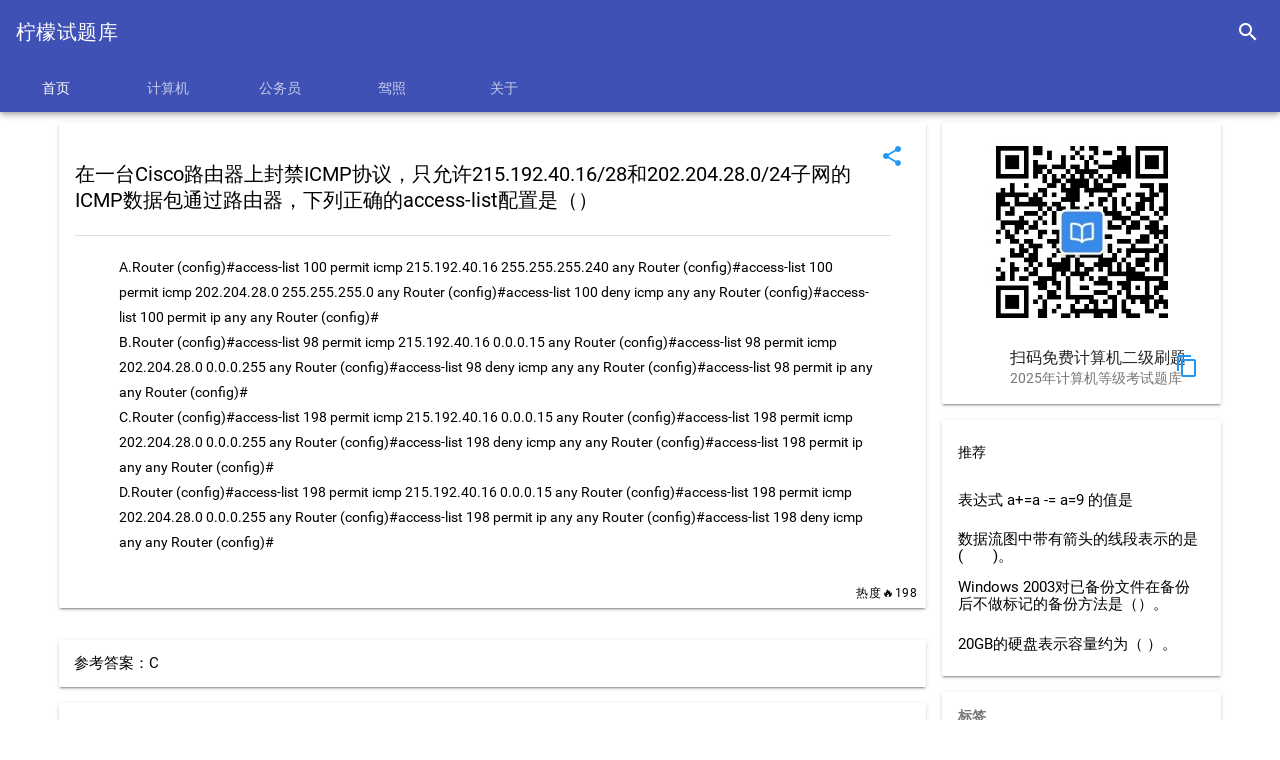

--- FILE ---
content_type: text/html;charset=UTF-8
request_url: https://questionlib.net/question/3309.html
body_size: 4389
content:
<!DOCTYPE html>
<html>
<head>
    <title>在一台Cisco路由器上封禁ICMP协议，只允许215.192.40.16/28和202.204.28.0/24子网的ICMP数据包通过路由器，下列正确的access-list配置是（） - 柠檬试题库</title>
    <meta charset="UTF-8">
    <meta name="viewport" content="width=device-width, initial-scale=1.0,maximum-scale=1.0, user-scalable=no">
    <meta http-equiv="X-UA-Compatible" content="IE=edge,chrome=1">
    <meta name="keywords" content="三级网络技术,any,router,config,access,">
    <meta name="description"
          content="在一台Cisco路由器上封禁ICMP协议，只允许215.192.40.16/28和202.204.28.0/24子网的ICMP数据包通过路由器，下列正确的access-list配置是（）">
    <link rel="shortcut icon" href="/favicon.ico"/>
    <link rel="bookmark" href="/favicon.ico"/>
<link href="https://emoji6.com/static/css/mdui.css" rel="stylesheet">
<link rel="stylesheet" href="https://questionlib.net/css/qlibCommon.css">
    <style type="text/css">
        .mdui-theme-accent-pink .mdui-typo a {
            color: #150208;
        }
    </style>
    <script src='//unpkg.com/valine/dist/Valine.min.js'></script>
</head>
<body class="mdui-theme-primary-indigo mdui-color-theme mdui-theme-accent-pink mdui-appbar-with-toolbar mdui-appbar-with-tab">
<div class="mdui-appbar mdui-appbar-fixed" xmlns="http://www.w3.org/1999/html" xmlns="http://www.w3.org/1999/html"
     xmlns="http://www.w3.org/1999/html">
    <div class="mdui-toolbar mdui-color-theme mdui-theme-accent">
        <a class="mdui-typo-title" href="/index.html">柠檬试题库</a>
        <div class="mdui-toolbar-spacer"></div>
        <a href="/search.html" class="mdui-btn mdui-btn-icon" mdui-tooltip="{content: '搜索'}">
            <i class="mdui-icon material-icons">search</i></a>
    </div>
    <div class="mdui-tab mdui-color-theme" mdui-tab>
        <a href="/index.html?classType=index"
           class="mdui-ripple mdui-ripple-white ">首页</a>
        <a href="/ncre/index.html?classType=1&titleType=1"
                 class="mdui-ripple mdui-ripple-white " >
            计算机
        </a>
        <a href="/ncre/index.html?classType=3&titleType=1"
           class="mdui-ripple mdui-ripple-white ">
            公务员
        </a>
        <a href="/ncre/index.html?classType=2&titleType=1"
           class="mdui-ripple mdui-ripple-white ">
            驾照
        </a>
        <a href="/about.html?classType=about"
           class="mdui-ripple mdui-ripple-white " >
           关于
        </a>

    </div>
</div>


   
    
<div class="mdui-container container">

    <div class="mdui-row md-content">
        <div class="mdui-col-md-9 mdui-col-sm-12">
            <div class="mdui-card">
                <div class="mdui-card-media">
                    <div class="mdui-card-menu">
                        <button class="mdui-btn mdui-btn-icon mdui-text-color-blue" onclick="share()"
                                data-clipboard-text="在一台Cisco路由器上封禁ICMP协议，只允许215.192.40.16/28和202.204.28.0/24子网的ICMP数据包通过路由器，下列正确的access-list配置是（）}http://questionlib.net/question/3309.html">
                            <i class="mdui-icon material-icons">share</i>
                        </button>
                    </div>
                </div>

                <!-- 卡片的内容 -->
                <div class="mdui-card-content" style="padding-right: 35px">
                    <div class="mdui-typo">
                        <h4>在一台Cisco路由器上封禁ICMP协议，只允许215.192.40.16/28和202.204.28.0/24子网的ICMP数据包通过路由器，下列正确的access-list配置是（）</h4>
                        <hr/>
                        <div id="options">
                            <ul class="mdui-list">
                                    <li class="mdui-list-item mdui-ripple">A.Router (config)#access-list 100 permit icmp 215.192.40.16 255.255.255.240 any
Router (config)#access-list 100 permit icmp 202.204.28.0 255.255.255.0 any
Router (config)#access-list 100 deny icmp any any
Router (config)#access-list 100 permit ip any any
Router (config)#</li>
                                    <li class="mdui-list-item mdui-ripple">B.Router (config)#access-list 98 permit icmp 215.192.40.16 0.0.0.15 any
Router (config)#access-list 98 permit icmp 202.204.28.0 0.0.0.255 any
Router (config)#access-list 98 deny icmp any any
Router (config)#access-list 98 permit ip any any
Router (config)#</li>
                                    <li class="mdui-list-item mdui-ripple">C.Router (config)#access-list 198 permit icmp 215.192.40.16 0.0.0.15 any
Router (config)#access-list 198 permit icmp 202.204.28.0 0.0.0.255 any
Router (config)#access-list 198 deny icmp any any
Router (config)#access-list 198 permit ip any any
Router (config)#</li>
                                    <li class="mdui-list-item mdui-ripple">D.Router (config)#access-list 198 permit icmp 215.192.40.16 0.0.0.15 any
Router (config)#access-list 198 permit icmp 202.204.28.0 0.0.0.255 any
Router (config)#access-list 198 permit ip any any
Router (config)#access-list 198 deny icmp any any
Router (config)#</li>
                            </ul>
                        </div>

                    </div>
                </div>

                <div class="mdui-card-actions">
                    <span class="mdui-float-right mdui-ripple mdui-typo-caption">热度🔥198</span>

                </div>
            </div>

           


          <div class="mdui-card mdui-m-t-2"  >
          
            <div id="banner_2_0"></div>
    
          </div>

                <div class="mdui-card mdui-m-t-2 ">
                    <div style="padding: 15px">参考答案：C</div>
                </div>

            <!--解析-->
                <div class="mdui-card mdui-m-t-2 ">

                    <div style="padding: 20px 35px 20px 20px;" id="analy">
                        <div>解析：<br><br>全局配置模式：Router (config)#accesslist <accesslist_num><deny|permit><protocol><ip_addr><wildcard_mask>  any
禁止其他ICMP：Router (config)#accesslist 198 deny icmp any any
允许IP包通过：Router (config)#accesslist 198 permit ip any any
配置应用接口：Router (config)#interface <接口名>
Router (configif)#ip accessgroup <accesslist_num><in|out>
此外，禁封ICMP协议为扩展访问控制命令；IP扩展访问控制列表表号范围为100~199、2000~2699；wildcard_mask为通配符，也即子网掩码的反码。deny icmp any any要在permit ip any any之前，因为执行了permit any any后，不再执行其后续的命令。因此，C选项正确。</div>

                    </div>

                </div>

            <div class="mdui-card mdui-m-t-2 ">
                <div style="padding: 20px 35px 20px 20px;">复制题目向AI提问
                <button class="mdui-btn mdui-btn-icon mdui-text-color-blue" onclick="copyQuestion()"
                                data-clipboard-text="请你帮我分析这道题，通俗易懂地为我解疑答惑：
在一台Cisco路由器上封禁ICMP协议，只允许215.192.40.16/28和202.204.28.0/24子网的ICMP数据包通过路由器，下列正确的access-list配置是（） 
A.Router (config)#access-list 100 permit icmp 215.192.40.16 255.255.255.240 any
Router (config)#access-list 100 permit icmp 202.204.28.0 255.255.255.0 any
Router (config)#access-list 100 deny icmp any any
Router (config)#access-list 100 permit ip any any
Router (config)#
B.Router (config)#access-list 98 permit icmp 215.192.40.16 0.0.0.15 any
Router (config)#access-list 98 permit icmp 202.204.28.0 0.0.0.255 any
Router (config)#access-list 98 deny icmp any any
Router (config)#access-list 98 permit ip any any
Router (config)#
C.Router (config)#access-list 198 permit icmp 215.192.40.16 0.0.0.15 any
Router (config)#access-list 198 permit icmp 202.204.28.0 0.0.0.255 any
Router (config)#access-list 198 deny icmp any any
Router (config)#access-list 198 permit ip any any
Router (config)#
D.Router (config)#access-list 198 permit icmp 215.192.40.16 0.0.0.15 any
Router (config)#access-list 198 permit icmp 202.204.28.0 0.0.0.255 any
Router (config)#access-list 198 permit ip any any
Router (config)#access-list 198 deny icmp any any
Router (config)#
答案：C。 
解析：全局配置模式：Router (config)#accesslist <accesslist_num><deny|permit><protocol><ip_addr><wildcard_mask>  any
禁止其他ICMP：Router (config)#accesslist 198 deny icmp any any
允许IP包通过：Router (config)#accesslist 198 permit ip any any
配置应用接口：Router (config)#interface <接口名>
Router (configif)#ip accessgroup <accesslist_num><in|out>
此外，禁封ICMP协议为扩展访问控制命令；IP扩展访问控制列表表号范围为100~199、2000~2699；wildcard_mask为通配符，也即子网掩码的反码。deny icmp any any要在permit ip any any之前，因为执行了permit any any后，不再执行其后续的命令。因此，C选项正确。">
                            <i class="mdui-icon material-icons">content_copy</i>
                        </button>
                </div>
            </div>

            <br><br>

            <div id="vcomments"></div>

        </div>
        <div class="mdui-col-md-3 mdui-col-sm-12">
            <div class="mdui-card">
                <div class="mdui-card-media">

                    <img src="https://blemon.net/files/images/ncre/qrcode_for_gh_954ccbc3bcc7_258.jpg"
                         style="display: block;margin-left: auto;margin-right: auto;width: 200px;padding-top: 10px"/>
                    <div class="mdui-card-media">
                        <div class="mdui-card-menu">
                            <a class="mdui-btn mdui-btn-icon mdui-text-color-blue" data-clipboard-text="柠檬计算机二级"
                               onclick="copyc()"><i class="mdui-icon material-icons">content_copy</i></a>
                        </div>
                    </div>

                </div>
                <div class="mdui-card-header" onclick="showQrcode2()">

                    <div class="mdui-card-header-title">扫码免费计算机二级刷题</div>
                    <div class="mdui-card-header-subtitle">2025年计算机等级考试题库</div>
                </div>


            </div>
            <div class="mdui-card mdui-m-t-2" id="relate">
                <div class="mdui-list">
                    <a href="#" class="mdui-subheader">推荐</a>
                        <a href="/question/1590.html"
                           class="mdui-list-item mdui-ripple two_dot_hide">表达式 a+=a -= a=9 的值是</a>
                        <a href="/question/1781.html"
                           class="mdui-list-item mdui-ripple two_dot_hide">数据流图中带有箭头的线段表示的是(　　)。</a>
                        <a href="/question/3480.html"
                           class="mdui-list-item mdui-ripple two_dot_hide">Windows 2003对已备份文件在备份后不做标记的备份方法是（）。</a>
                        <a href="/question/6773.html"
                           class="mdui-list-item mdui-ripple two_dot_hide">20GB的硬盘表示容量约为（&nbsp;）。</a>
                </div>
            </div>
                <div class="mdui-card mdui-m-t-2 " id="tag">
                    <span class="mdui-subheader"><strong>标签</strong></span>
                    <div class="mdui-card-content">
                            <div class="mdui-chip">
                                <a class="mdui-chip-title" href='/tag/三级网络技术.html'>三级网络技术</a>
                            </div>
                            <div class="mdui-chip">
                                <a class="mdui-chip-title" href='/tag/any.html'>any</a>
                            </div>
                            <div class="mdui-chip">
                                <a class="mdui-chip-title" href='/tag/router.html'>router</a>
                            </div>
                            <div class="mdui-chip">
                                <a class="mdui-chip-title" href='/tag/config.html'>config</a>
                            </div>
                            <div class="mdui-chip">
                                <a class="mdui-chip-title" href='/tag/access.html'>access</a>
                            </div>
                    </div>
                </div>
        </div>
    </div>
    <div class="mdui-dialog"
         style="display:flex;align-items:center;
                     justify-content:center;width: 100%;height: auto" id="qrcode2">

        <img style="width:auto;height:auto;max-width:100%;max-height:100%;"
             src="https://tvax4.sinaimg.cn/large/8837d995gy1gsoj0wgn5hj20by0byq3z.jpg"/>
    </div>
   
</div>

<br>
<div class="push"></div><!--push在此为footer占位，高度和footer的一样-->
</div>

<footer class="doc-footer-nav mdui-color-theme">
    <div class="mdui-text-center" style="padding: 15px 10px 10px 15px">
        <a href="https://beian.miit.gov.cn/">粤ICP备2020102477号-1</a> <a href="/sitemap.xml">网站地图</a>  Copyright © 2019-2025  <a href="https://questionlib.net">柠檬试题库</a> All rights reserved.
    </div>

</footer>
<script type="text/javascript" src="//cpro.baidustatic.com/cpro/ui/cm.js" async="async" defer="defer"></script>
<script src="https://emoji6.com/static/js/jquery.min.js" type="application/javascript"></script>
<script src="https://emoji6.com/static/js/vue2.6.0.min.js" type="application/javascript"></script>
<script src="https://emoji6.com/static/js/clipboard.min.js" type="application/javascript"></script>
<script type="text/javascript" src="https://questionlib.net/js/qlibCommon.js"></script>
<script src="https://emoji6.com/static/js/mdui.min.js" type="application/javascript"></script>

<script>
var _hmt = _hmt || [];  
(function() {
  var hm = document.createElement("script");
  hm.src = "https://hm.baidu.com/hm.js?eeee0c52392e26369cd31c6d4d4cb37a";
  var s = document.getElementsByTagName("script")[0];
  s.parentNode.insertBefore(hm, s);
})();
</script>


<script>
    (function(){
        var bp = document.createElement('script');
        var curProtocol = window.location.protocol.split(':')[0];
        if (curProtocol === 'https'){
            bp.src = 'https://zz.bdstatic.com/linksubmit/push.js';
        }
        else{
            bp.src = 'http://push.zhanzhang.baidu.com/push.js';
        }
        var s = document.getElementsByTagName("script")[0];
        s.parentNode.insertBefore(bp, s);
    })();

</script>
 <script type="text/javascript">
 // 1. 申明全局命名空间TencentGDT对象
 window.TencentGDT = window.TencentGDT || [];

  
 TencentGDT.push({
    placement_id:'3096698598781283',
    app_id:'1205315572',
    type: 'native',
    display_type: 'banner', // 播放类型: banner广告
    carousel: 6000, // 轮播时间，> 3000数字类型，否则轮播会被取消
    containerid: 'banner_2_0', // 广告容器
    onComplete: function(res) {
        //console.log(res)
    }
});



 (function () {
    var doc = document,
        h = doc.getElementsByTagName('head')[0],
        s = doc.createElement('script');
    s.async = true;
    s.src = '//qzs.gdtimg.com/union/res/union_sdk/page/h5_sdk/i.js';
    h && h.insertBefore(s, h.firstChild)
})();
</script>
<script type="text/javascript">
    function copyc() {
        mdui.snackbar({
            message: '名字复制成功'
        });
    }

    function copyQuestion() {
        mdui.snackbar({
            message: '题目复制成功'
        });
    }

    $(function () {
        $.ajax({
            url: "/question/updateBrowser?id=3309"
        })
    })

    /*$("#imageCode").show()
    $("#btn").hide();*/
    let ua = navigator.userAgent.toLowerCase();
    if (/mobile|android|iphone|ipad|phone/i.test(ua)) {
        if(ua.match(/MicroMessenger/i) == "micromessenger" ) {
            $("#imageCode").show()
            $("#btn").hide();
        }else {
            $("#imageCode").hide()
            $("#btn").show();
        }
    }else {
        $("#imageCode").show()
        $("#btn").hide();
    }

    /*let link;

    $(function () {
        $.ajax({
            url: "/getOpenLink?id=3309",
            success:function (res){
                link = res
                //location.href = res
            }
        })
    })

    //todo
    function openWxMini() {
        if (link){
            location.href = link
        }else {
            $.ajax({
                url: "/getOpenLink?id=3309",
                success:function (res){
                    location.href = res
                }
            })
        }
    }
*/
    var inst = new mdui.Dialog('#qrcode');

    function showQrcode() {
        inst.open()
    }

    var inst2 = new mdui.Dialog('#qrcode2');

    function showQrcode2() {
        inst2.open()
    }

    var inst3 = new mdui.Dialog('#qrcode3');

    function showQrcode3() {
        inst3.open()
    }

    function openUrl(){
        window.open('https://click.meituan.com/t?t=1&c=1&p=[base64]', '_blank');
    }

    

</script>


</body>

</html>


--- FILE ---
content_type: text/css
request_url: https://emoji6.com/static/css/mdui.css
body_size: 34604
content:
/*!
 * mdui 1.0.2 (https://mdui.org)
 * Copyright 2016-2021 zdhxiong
 * Licensed under MIT
 *//*! normalize.css v8.0.1 | MIT License | github.com/necolas/normalize.css */

/* Document
   ========================================================================== */

/**
 * 1. Correct the line height in all browsers.
 * 2. Prevent adjustments of font size after orientation changes in iOS.
 */

html {
  line-height: 1.15; /* 1 */
  -webkit-text-size-adjust: 100%; /* 2 */
}

/* Sections
   ========================================================================== */

/**
 * Remove the margin in all browsers.
 */

body {
  margin: 0;
}

/**
 * Render the `main` element consistently in IE.
 */

main {
  display: block;
}

/**
 * Correct the font size and margin on `h1` elements within `section` and
 * `article` contexts in Chrome, Firefox, and Safari.
 */

h1 {
  font-size: 2em;
  margin: 0.67em 0;
}

/* Grouping content
   ========================================================================== */

/**
 * 1. Add the correct box sizing in Firefox.
 * 2. Show the overflow in Edge and IE.
 */

hr {
  -webkit-box-sizing: content-box;
          box-sizing: content-box; /* 1 */
  height: 0; /* 1 */
  overflow: visible; /* 2 */
}

/**
 * 1. Correct the inheritance and scaling of font size in all browsers.
 * 2. Correct the odd `em` font sizing in all browsers.
 */

pre {
  font-family: monospace, monospace; /* 1 */
  font-size: 1em; /* 2 */
}

/* Text-level semantics
   ========================================================================== */

/**
 * Remove the gray background on active links in IE 10.
 */

a {
  background-color: transparent;
}

/**
 * 1. Remove the bottom border in Chrome 57-
 * 2. Add the correct text decoration in Chrome, Edge, IE, Opera, and Safari.
 */

abbr[title] {
  border-bottom: none; /* 1 */
  text-decoration: underline; /* 2 */
  -webkit-text-decoration: underline dotted;
          text-decoration: underline dotted; /* 2 */
}

/**
 * Add the correct font weight in Chrome, Edge, and Safari.
 */

b,
strong {
  font-weight: bolder;
}

/**
 * 1. Correct the inheritance and scaling of font size in all browsers.
 * 2. Correct the odd `em` font sizing in all browsers.
 */

code,
kbd,
samp {
  font-family: monospace, monospace; /* 1 */
  font-size: 1em; /* 2 */
}

/**
 * Add the correct font size in all browsers.
 */

small {
  font-size: 80%;
}

/**
 * Prevent `sub` and `sup` elements from affecting the line height in
 * all browsers.
 */

sub,
sup {
  font-size: 75%;
  line-height: 0;
  position: relative;
  vertical-align: baseline;
}

sub {
  bottom: -0.25em;
}

sup {
  top: -0.5em;
}

/* Embedded content
   ========================================================================== */

/**
 * Remove the border on images inside links in IE 10.
 */

img {
  border-style: none;
}

/* Forms
   ========================================================================== */

/**
 * 1. Change the font styles in all browsers.
 * 2. Remove the margin in Firefox and Safari.
 */

button,
input,
optgroup,
select,
textarea {
  font-family: inherit; /* 1 */
  font-size: 100%; /* 1 */
  line-height: 1.15; /* 1 */
  margin: 0; /* 2 */
}

/**
 * Show the overflow in IE.
 * 1. Show the overflow in Edge.
 */

button,
input { /* 1 */
  overflow: visible;
}

/**
 * Remove the inheritance of text transform in Edge, Firefox, and IE.
 * 1. Remove the inheritance of text transform in Firefox.
 */

button,
select { /* 1 */
  text-transform: none;
}

/**
 * Correct the inability to style clickable types in iOS and Safari.
 */

button,
[type="button"],
[type="reset"],
[type="submit"] {
  -webkit-appearance: button;
}

/**
 * Remove the inner border and padding in Firefox.
 */

button::-moz-focus-inner,
[type="button"]::-moz-focus-inner,
[type="reset"]::-moz-focus-inner,
[type="submit"]::-moz-focus-inner {
  border-style: none;
  padding: 0;
}

/**
 * Restore the focus styles unset by the previous rule.
 */

button:-moz-focusring,
[type="button"]:-moz-focusring,
[type="reset"]:-moz-focusring,
[type="submit"]:-moz-focusring {
  outline: 1px dotted ButtonText;
}

/**
 * Correct the padding in Firefox.
 */

fieldset {
  padding: 0.35em 0.75em 0.625em;
}

/**
 * 1. Correct the text wrapping in Edge and IE.
 * 2. Correct the color inheritance from `fieldset` elements in IE.
 * 3. Remove the padding so developers are not caught out when they zero out
 *    `fieldset` elements in all browsers.
 */

legend {
  -webkit-box-sizing: border-box;
          box-sizing: border-box; /* 1 */
  color: inherit; /* 2 */
  display: table; /* 1 */
  max-width: 100%; /* 1 */
  padding: 0; /* 3 */
  white-space: normal; /* 1 */
}

/**
 * Add the correct vertical alignment in Chrome, Firefox, and Opera.
 */

progress {
  vertical-align: baseline;
}

/**
 * Remove the default vertical scrollbar in IE 10+.
 */

textarea {
  overflow: auto;
}

/**
 * 1. Add the correct box sizing in IE 10.
 * 2. Remove the padding in IE 10.
 */

[type="checkbox"],
[type="radio"] {
  -webkit-box-sizing: border-box;
          box-sizing: border-box; /* 1 */
  padding: 0; /* 2 */
}

/**
 * Correct the cursor style of increment and decrement buttons in Chrome.
 */

[type="number"]::-webkit-inner-spin-button,
[type="number"]::-webkit-outer-spin-button {
  height: auto;
}

/**
 * 1. Correct the odd appearance in Chrome and Safari.
 * 2. Correct the outline style in Safari.
 */

[type="search"] {
  -webkit-appearance: textfield; /* 1 */
  outline-offset: -2px; /* 2 */
}

/**
 * Remove the inner padding in Chrome and Safari on macOS.
 */

[type="search"]::-webkit-search-decoration {
  -webkit-appearance: none;
}

/**
 * 1. Correct the inability to style clickable types in iOS and Safari.
 * 2. Change font properties to `inherit` in Safari.
 */

::-webkit-file-upload-button {
  -webkit-appearance: button; /* 1 */
  font: inherit; /* 2 */
}

/* Interactive
   ========================================================================== */

/*
 * Add the correct display in Edge, IE 10+, and Firefox.
 */

details {
  display: block;
}

/*
 * Add the correct display in all browsers.
 */

summary {
  display: list-item;
}

/* Misc
   ========================================================================== */

/**
 * Add the correct display in IE 10+.
 */

template {
  display: none;
}

/**
 * Add the correct display in IE 10.
 */

[hidden] {
  display: none;
}

/**
 * =============================================================================
 * ************   公共样式   ************
 * =============================================================================
 */
* {
  -webkit-tap-highlight-color: transparent;
}
body {
  color: rgba(0, 0, 0, 0.87);
  font-size: 14px;
  font-family: Roboto, Noto, Helvetica, Arial, sans-serif;
  background-color: #fff;
}
@media (min-width: 600px) {
  body {
    font-size: 14.5px;
  }
}
@media (min-width: 1024px) {
  body {
    font-size: 15px;
  }
}
body *::-webkit-scrollbar {
  width: 5px;
  height: 5px;
  background: transparent;
}
@media (min-width: 1024px) {
  body *::-webkit-scrollbar {
    width: 8px;
    height: 8px;
  }
}
body *::-webkit-scrollbar-thumb {
  background: rgba(0, 0, 0, 0.2);
}
/* 锁定屏幕 */
body.mdui-locked {
  overflow: hidden;
}
/* 遮罩层 */
.mdui-overlay {
  position: fixed;
  top: -5000px;
  right: -5000px;
  bottom: -5000px;
  left: -5000px;
  z-index: 2000;
  background: rgba(0, 0, 0, 0.4);
  -webkit-backface-visibility: hidden;
          backface-visibility: hidden;
  visibility: hidden;
  opacity: 0;
  -webkit-transition-duration: 0.3s;
          transition-duration: 0.3s;
  -webkit-transition-property: opacity, visibility;
  transition-property: opacity, visibility;
  will-change: opacity;
}
/* 显示遮罩层 */
.mdui-overlay-show {
  visibility: visible;
  opacity: 1;
}
/* 取消 transition 过渡效果 */
.mdui-no-transition {
  -webkit-transition-property: none !important;
  transition-property: none !important;
}
/**
 * =============================================================================
 * ************   Global dark   ************
 * =============================================================================
 */
.mdui-theme-layout-dark {
  color: #fff;
  background-color: #303030;
}
.mdui-theme-layout-dark *::-webkit-scrollbar {
  width: 5px;
  height: 5px;
  background: transparent;
}
@media (min-width: 1024px) {
  .mdui-theme-layout-dark *::-webkit-scrollbar {
    width: 8px;
    height: 8px;
  }
}
.mdui-theme-layout-dark *::-webkit-scrollbar-thumb {
  background: rgba(255, 255, 255, 0.3);
}
@media (prefers-color-scheme: dark) {
  .mdui-theme-layout-auto {
    color: #fff;
    background-color: #303030;
  }
  .mdui-theme-layout-auto *::-webkit-scrollbar {
    width: 5px;
    height: 5px;
    background: transparent;
  }
  .mdui-theme-layout-auto *::-webkit-scrollbar-thumb {
    background: rgba(255, 255, 255, 0.3);
  }
}
@media (prefers-color-scheme: dark) and (min-width: 1024px) {
  .mdui-theme-layout-auto *::-webkit-scrollbar {
    width: 8px;
    height: 8px;
  }
}
/**
 * =============================================================================
 * ************   Color 颜色   ************
 * =============================================================================
 */
/**
 * .mdui-theme-primary-[color] .mdui-color-theme
 * .mdui-theme-primary-[color] .mdui-color-theme-[degree]
 */
.mdui-theme-primary-amber .mdui-color-theme {
  background-color: #FFC107 !important;
  color: rgba(0, 0, 0, 0.87) !important;
}
.mdui-theme-primary-amber .mdui-color-theme-50 {
  background-color: #FFF8E1 !important;
  color: rgba(0, 0, 0, 0.87) !important;
}
.mdui-theme-primary-amber .mdui-color-theme-100 {
  background-color: #FFECB3 !important;
  color: rgba(0, 0, 0, 0.87) !important;
}
.mdui-theme-primary-amber .mdui-color-theme-200 {
  background-color: #FFE082 !important;
  color: rgba(0, 0, 0, 0.87) !important;
}
.mdui-theme-primary-amber .mdui-color-theme-300 {
  background-color: #FFD54F !important;
  color: rgba(0, 0, 0, 0.87) !important;
}
.mdui-theme-primary-amber .mdui-color-theme-400 {
  background-color: #FFCA28 !important;
  color: rgba(0, 0, 0, 0.87) !important;
}
.mdui-theme-primary-amber .mdui-color-theme-500 {
  background-color: #FFC107 !important;
  color: rgba(0, 0, 0, 0.87) !important;
}
.mdui-theme-primary-amber .mdui-color-theme-600 {
  background-color: #FFB300 !important;
  color: rgba(0, 0, 0, 0.87) !important;
}
.mdui-theme-primary-amber .mdui-color-theme-700 {
  background-color: #FFA000 !important;
  color: rgba(0, 0, 0, 0.87) !important;
}
.mdui-theme-primary-amber .mdui-color-theme-800 {
  background-color: #FF8F00 !important;
  color: rgba(0, 0, 0, 0.87) !important;
}
.mdui-theme-primary-amber .mdui-color-theme-900 {
  background-color: #FF6F00 !important;
  color: rgba(0, 0, 0, 0.87) !important;
}
.mdui-theme-primary-blue .mdui-color-theme {
  background-color: #2196F3 !important;
  color: rgba(0, 0, 0, 0.87) !important;
}
.mdui-theme-primary-blue .mdui-color-theme-50 {
  background-color: #E3F2FD !important;
  color: rgba(0, 0, 0, 0.87) !important;
}
.mdui-theme-primary-blue .mdui-color-theme-100 {
  background-color: #BBDEFB !important;
  color: rgba(0, 0, 0, 0.87) !important;
}
.mdui-theme-primary-blue .mdui-color-theme-200 {
  background-color: #90CAF9 !important;
  color: rgba(0, 0, 0, 0.87) !important;
}
.mdui-theme-primary-blue .mdui-color-theme-300 {
  background-color: #64B5F6 !important;
  color: rgba(0, 0, 0, 0.87) !important;
}
.mdui-theme-primary-blue .mdui-color-theme-400 {
  background-color: #42A5F5 !important;
  color: rgba(0, 0, 0, 0.87) !important;
}
.mdui-theme-primary-blue .mdui-color-theme-500 {
  background-color: #2196F3 !important;
  color: rgba(0, 0, 0, 0.87) !important;
}
.mdui-theme-primary-blue .mdui-color-theme-600 {
  background-color: #1E88E5 !important;
  color: #ffffff !important;
}
.mdui-theme-primary-blue .mdui-color-theme-700 {
  background-color: #1976D2 !important;
  color: #ffffff !important;
}
.mdui-theme-primary-blue .mdui-color-theme-800 {
  background-color: #1565C0 !important;
  color: #ffffff !important;
}
.mdui-theme-primary-blue .mdui-color-theme-900 {
  background-color: #0D47A1 !important;
  color: #ffffff !important;
}
.mdui-theme-primary-blue-grey .mdui-color-theme {
  background-color: #607D8B !important;
  color: #ffffff !important;
}
.mdui-theme-primary-blue-grey .mdui-color-theme-50 {
  background-color: #ECEFF1 !important;
  color: rgba(0, 0, 0, 0.87) !important;
}
.mdui-theme-primary-blue-grey .mdui-color-theme-100 {
  background-color: #CFD8DC !important;
  color: rgba(0, 0, 0, 0.87) !important;
}
.mdui-theme-primary-blue-grey .mdui-color-theme-200 {
  background-color: #B0BEC5 !important;
  color: rgba(0, 0, 0, 0.87) !important;
}
.mdui-theme-primary-blue-grey .mdui-color-theme-300 {
  background-color: #90A4AE !important;
  color: rgba(0, 0, 0, 0.87) !important;
}
.mdui-theme-primary-blue-grey .mdui-color-theme-400 {
  background-color: #78909C !important;
  color: #ffffff !important;
}
.mdui-theme-primary-blue-grey .mdui-color-theme-500 {
  background-color: #607D8B !important;
  color: #ffffff !important;
}
.mdui-theme-primary-blue-grey .mdui-color-theme-600 {
  background-color: #546E7A !important;
  color: #ffffff !important;
}
.mdui-theme-primary-blue-grey .mdui-color-theme-700 {
  background-color: #455A64 !important;
  color: #ffffff !important;
}
.mdui-theme-primary-blue-grey .mdui-color-theme-800 {
  background-color: #37474F !important;
  color: #ffffff !important;
}
.mdui-theme-primary-blue-grey .mdui-color-theme-900 {
  background-color: #263238 !important;
  color: #ffffff !important;
}
.mdui-theme-primary-brown .mdui-color-theme {
  background-color: #795548 !important;
  color: #ffffff !important;
}
.mdui-theme-primary-brown .mdui-color-theme-50 {
  background-color: #EFEBE9 !important;
  color: rgba(0, 0, 0, 0.87) !important;
}
.mdui-theme-primary-brown .mdui-color-theme-100 {
  background-color: #D7CCC8 !important;
  color: rgba(0, 0, 0, 0.87) !important;
}
.mdui-theme-primary-brown .mdui-color-theme-200 {
  background-color: #BCAAA4 !important;
  color: rgba(0, 0, 0, 0.87) !important;
}
.mdui-theme-primary-brown .mdui-color-theme-300 {
  background-color: #A1887F !important;
  color: #ffffff !important;
}
.mdui-theme-primary-brown .mdui-color-theme-400 {
  background-color: #8D6E63 !important;
  color: #ffffff !important;
}
.mdui-theme-primary-brown .mdui-color-theme-500 {
  background-color: #795548 !important;
  color: #ffffff !important;
}
.mdui-theme-primary-brown .mdui-color-theme-600 {
  background-color: #6D4C41 !important;
  color: #ffffff !important;
}
.mdui-theme-primary-brown .mdui-color-theme-700 {
  background-color: #5D4037 !important;
  color: #ffffff !important;
}
.mdui-theme-primary-brown .mdui-color-theme-800 {
  background-color: #4E342E !important;
  color: #ffffff !important;
}
.mdui-theme-primary-brown .mdui-color-theme-900 {
  background-color: #3E2723 !important;
  color: #ffffff !important;
}
.mdui-theme-primary-cyan .mdui-color-theme {
  background-color: #00BCD4 !important;
  color: rgba(0, 0, 0, 0.87) !important;
}
.mdui-theme-primary-cyan .mdui-color-theme-50 {
  background-color: #E0F7FA !important;
  color: rgba(0, 0, 0, 0.87) !important;
}
.mdui-theme-primary-cyan .mdui-color-theme-100 {
  background-color: #B2EBF2 !important;
  color: rgba(0, 0, 0, 0.87) !important;
}
.mdui-theme-primary-cyan .mdui-color-theme-200 {
  background-color: #80DEEA !important;
  color: rgba(0, 0, 0, 0.87) !important;
}
.mdui-theme-primary-cyan .mdui-color-theme-300 {
  background-color: #4DD0E1 !important;
  color: rgba(0, 0, 0, 0.87) !important;
}
.mdui-theme-primary-cyan .mdui-color-theme-400 {
  background-color: #26C6DA !important;
  color: rgba(0, 0, 0, 0.87) !important;
}
.mdui-theme-primary-cyan .mdui-color-theme-500 {
  background-color: #00BCD4 !important;
  color: rgba(0, 0, 0, 0.87) !important;
}
.mdui-theme-primary-cyan .mdui-color-theme-600 {
  background-color: #00ACC1 !important;
  color: rgba(0, 0, 0, 0.87) !important;
}
.mdui-theme-primary-cyan .mdui-color-theme-700 {
  background-color: #0097A7 !important;
  color: #ffffff !important;
}
.mdui-theme-primary-cyan .mdui-color-theme-800 {
  background-color: #00838F !important;
  color: #ffffff !important;
}
.mdui-theme-primary-cyan .mdui-color-theme-900 {
  background-color: #006064 !important;
  color: #ffffff !important;
}
.mdui-theme-primary-deep-orange .mdui-color-theme {
  background-color: #FF5722 !important;
  color: rgba(0, 0, 0, 0.87) !important;
}
.mdui-theme-primary-deep-orange .mdui-color-theme-50 {
  background-color: #FBE9E7 !important;
  color: rgba(0, 0, 0, 0.87) !important;
}
.mdui-theme-primary-deep-orange .mdui-color-theme-100 {
  background-color: #FFCCBC !important;
  color: rgba(0, 0, 0, 0.87) !important;
}
.mdui-theme-primary-deep-orange .mdui-color-theme-200 {
  background-color: #FFAB91 !important;
  color: rgba(0, 0, 0, 0.87) !important;
}
.mdui-theme-primary-deep-orange .mdui-color-theme-300 {
  background-color: #FF8A65 !important;
  color: rgba(0, 0, 0, 0.87) !important;
}
.mdui-theme-primary-deep-orange .mdui-color-theme-400 {
  background-color: #FF7043 !important;
  color: rgba(0, 0, 0, 0.87) !important;
}
.mdui-theme-primary-deep-orange .mdui-color-theme-500 {
  background-color: #FF5722 !important;
  color: rgba(0, 0, 0, 0.87) !important;
}
.mdui-theme-primary-deep-orange .mdui-color-theme-600 {
  background-color: #F4511E !important;
  color: #ffffff !important;
}
.mdui-theme-primary-deep-orange .mdui-color-theme-700 {
  background-color: #E64A19 !important;
  color: #ffffff !important;
}
.mdui-theme-primary-deep-orange .mdui-color-theme-800 {
  background-color: #D84315 !important;
  color: #ffffff !important;
}
.mdui-theme-primary-deep-orange .mdui-color-theme-900 {
  background-color: #BF360C !important;
  color: #ffffff !important;
}
.mdui-theme-primary-deep-purple .mdui-color-theme {
  background-color: #673AB7 !important;
  color: #ffffff !important;
}
.mdui-theme-primary-deep-purple .mdui-color-theme-50 {
  background-color: #EDE7F6 !important;
  color: rgba(0, 0, 0, 0.87) !important;
}
.mdui-theme-primary-deep-purple .mdui-color-theme-100 {
  background-color: #D1C4E9 !important;
  color: rgba(0, 0, 0, 0.87) !important;
}
.mdui-theme-primary-deep-purple .mdui-color-theme-200 {
  background-color: #B39DDB !important;
  color: rgba(0, 0, 0, 0.87) !important;
}
.mdui-theme-primary-deep-purple .mdui-color-theme-300 {
  background-color: #9575CD !important;
  color: #ffffff !important;
}
.mdui-theme-primary-deep-purple .mdui-color-theme-400 {
  background-color: #7E57C2 !important;
  color: #ffffff !important;
}
.mdui-theme-primary-deep-purple .mdui-color-theme-500 {
  background-color: #673AB7 !important;
  color: #ffffff !important;
}
.mdui-theme-primary-deep-purple .mdui-color-theme-600 {
  background-color: #5E35B1 !important;
  color: #ffffff !important;
}
.mdui-theme-primary-deep-purple .mdui-color-theme-700 {
  background-color: #512DA8 !important;
  color: #ffffff !important;
}
.mdui-theme-primary-deep-purple .mdui-color-theme-800 {
  background-color: #4527A0 !important;
  color: #ffffff !important;
}
.mdui-theme-primary-deep-purple .mdui-color-theme-900 {
  background-color: #311B92 !important;
  color: #ffffff !important;
}
.mdui-theme-primary-green .mdui-color-theme {
  background-color: #4CAF50 !important;
  color: rgba(0, 0, 0, 0.87) !important;
}
.mdui-theme-primary-green .mdui-color-theme-50 {
  background-color: #E8F5E9 !important;
  color: rgba(0, 0, 0, 0.87) !important;
}
.mdui-theme-primary-green .mdui-color-theme-100 {
  background-color: #C8E6C9 !important;
  color: rgba(0, 0, 0, 0.87) !important;
}
.mdui-theme-primary-green .mdui-color-theme-200 {
  background-color: #A5D6A7 !important;
  color: rgba(0, 0, 0, 0.87) !important;
}
.mdui-theme-primary-green .mdui-color-theme-300 {
  background-color: #81C784 !important;
  color: rgba(0, 0, 0, 0.87) !important;
}
.mdui-theme-primary-green .mdui-color-theme-400 {
  background-color: #66BB6A !important;
  color: rgba(0, 0, 0, 0.87) !important;
}
.mdui-theme-primary-green .mdui-color-theme-500 {
  background-color: #4CAF50 !important;
  color: rgba(0, 0, 0, 0.87) !important;
}
.mdui-theme-primary-green .mdui-color-theme-600 {
  background-color: #43A047 !important;
  color: #ffffff !important;
}
.mdui-theme-primary-green .mdui-color-theme-700 {
  background-color: #388E3C !important;
  color: #ffffff !important;
}
.mdui-theme-primary-green .mdui-color-theme-800 {
  background-color: #2E7D32 !important;
  color: #ffffff !important;
}
.mdui-theme-primary-green .mdui-color-theme-900 {
  background-color: #1B5E20 !important;
  color: #ffffff !important;
}
.mdui-theme-primary-grey .mdui-color-theme {
  background-color: #9E9E9E !important;
  color: rgba(0, 0, 0, 0.87) !important;
}
.mdui-theme-primary-grey .mdui-color-theme-50 {
  background-color: #FAFAFA !important;
  color: rgba(0, 0, 0, 0.87) !important;
}
.mdui-theme-primary-grey .mdui-color-theme-100 {
  background-color: #F5F5F5 !important;
  color: rgba(0, 0, 0, 0.87) !important;
}
.mdui-theme-primary-grey .mdui-color-theme-200 {
  background-color: #EEEEEE !important;
  color: rgba(0, 0, 0, 0.87) !important;
}
.mdui-theme-primary-grey .mdui-color-theme-300 {
  background-color: #E0E0E0 !important;
  color: rgba(0, 0, 0, 0.87) !important;
}
.mdui-theme-primary-grey .mdui-color-theme-400 {
  background-color: #BDBDBD !important;
  color: rgba(0, 0, 0, 0.87) !important;
}
.mdui-theme-primary-grey .mdui-color-theme-500 {
  background-color: #9E9E9E !important;
  color: rgba(0, 0, 0, 0.87) !important;
}
.mdui-theme-primary-grey .mdui-color-theme-600 {
  background-color: #757575 !important;
  color: #ffffff !important;
}
.mdui-theme-primary-grey .mdui-color-theme-700 {
  background-color: #616161 !important;
  color: #ffffff !important;
}
.mdui-theme-primary-grey .mdui-color-theme-800 {
  background-color: #424242 !important;
  color: #ffffff !important;
}
.mdui-theme-primary-grey .mdui-color-theme-900 {
  background-color: #212121 !important;
  color: #ffffff !important;
}
.mdui-theme-primary-indigo .mdui-color-theme {
  background-color: #3F51B5 !important;
  color: #ffffff !important;
}
.mdui-theme-primary-indigo .mdui-color-theme-50 {
  background-color: #E8EAF6 !important;
  color: rgba(0, 0, 0, 0.87) !important;
}
.mdui-theme-primary-indigo .mdui-color-theme-100 {
  background-color: #C5CAE9 !important;
  color: rgba(0, 0, 0, 0.87) !important;
}
.mdui-theme-primary-indigo .mdui-color-theme-200 {
  background-color: #9FA8DA !important;
  color: rgba(0, 0, 0, 0.87) !important;
}
.mdui-theme-primary-indigo .mdui-color-theme-300 {
  background-color: #7986CB !important;
  color: #ffffff !important;
}
.mdui-theme-primary-indigo .mdui-color-theme-400 {
  background-color: #5C6BC0 !important;
  color: #ffffff !important;
}
.mdui-theme-primary-indigo .mdui-color-theme-500 {
  background-color: #3F51B5 !important;
  color: #ffffff !important;
}
.mdui-theme-primary-indigo .mdui-color-theme-600 {
  background-color: #3949AB !important;
  color: #ffffff !important;
}
.mdui-theme-primary-indigo .mdui-color-theme-700 {
  background-color: #303F9F !important;
  color: #ffffff !important;
}
.mdui-theme-primary-indigo .mdui-color-theme-800 {
  background-color: #283593 !important;
  color: #ffffff !important;
}
.mdui-theme-primary-indigo .mdui-color-theme-900 {
  background-color: #1A237E !important;
  color: #ffffff !important;
}
.mdui-theme-primary-light-blue .mdui-color-theme {
  background-color: #03A9F4 !important;
  color: rgba(0, 0, 0, 0.87) !important;
}
.mdui-theme-primary-light-blue .mdui-color-theme-50 {
  background-color: #E1F5FE !important;
  color: rgba(0, 0, 0, 0.87) !important;
}
.mdui-theme-primary-light-blue .mdui-color-theme-100 {
  background-color: #B3E5FC !important;
  color: rgba(0, 0, 0, 0.87) !important;
}
.mdui-theme-primary-light-blue .mdui-color-theme-200 {
  background-color: #81D4FA !important;
  color: rgba(0, 0, 0, 0.87) !important;
}
.mdui-theme-primary-light-blue .mdui-color-theme-300 {
  background-color: #4FC3F7 !important;
  color: rgba(0, 0, 0, 0.87) !important;
}
.mdui-theme-primary-light-blue .mdui-color-theme-400 {
  background-color: #29B6F6 !important;
  color: rgba(0, 0, 0, 0.87) !important;
}
.mdui-theme-primary-light-blue .mdui-color-theme-500 {
  background-color: #03A9F4 !important;
  color: rgba(0, 0, 0, 0.87) !important;
}
.mdui-theme-primary-light-blue .mdui-color-theme-600 {
  background-color: #039BE5 !important;
  color: rgba(0, 0, 0, 0.87) !important;
}
.mdui-theme-primary-light-blue .mdui-color-theme-700 {
  background-color: #0288D1 !important;
  color: #ffffff !important;
}
.mdui-theme-primary-light-blue .mdui-color-theme-800 {
  background-color: #0277BD !important;
  color: #ffffff !important;
}
.mdui-theme-primary-light-blue .mdui-color-theme-900 {
  background-color: #01579B !important;
  color: #ffffff !important;
}
.mdui-theme-primary-light-green .mdui-color-theme {
  background-color: #8BC34A !important;
  color: rgba(0, 0, 0, 0.87) !important;
}
.mdui-theme-primary-light-green .mdui-color-theme-50 {
  background-color: #F1F8E9 !important;
  color: rgba(0, 0, 0, 0.87) !important;
}
.mdui-theme-primary-light-green .mdui-color-theme-100 {
  background-color: #DCEDC8 !important;
  color: rgba(0, 0, 0, 0.87) !important;
}
.mdui-theme-primary-light-green .mdui-color-theme-200 {
  background-color: #C5E1A5 !important;
  color: rgba(0, 0, 0, 0.87) !important;
}
.mdui-theme-primary-light-green .mdui-color-theme-300 {
  background-color: #AED581 !important;
  color: rgba(0, 0, 0, 0.87) !important;
}
.mdui-theme-primary-light-green .mdui-color-theme-400 {
  background-color: #9CCC65 !important;
  color: rgba(0, 0, 0, 0.87) !important;
}
.mdui-theme-primary-light-green .mdui-color-theme-500 {
  background-color: #8BC34A !important;
  color: rgba(0, 0, 0, 0.87) !important;
}
.mdui-theme-primary-light-green .mdui-color-theme-600 {
  background-color: #7CB342 !important;
  color: rgba(0, 0, 0, 0.87) !important;
}
.mdui-theme-primary-light-green .mdui-color-theme-700 {
  background-color: #689F38 !important;
  color: rgba(0, 0, 0, 0.87) !important;
}
.mdui-theme-primary-light-green .mdui-color-theme-800 {
  background-color: #558B2F !important;
  color: #ffffff !important;
}
.mdui-theme-primary-light-green .mdui-color-theme-900 {
  background-color: #33691E !important;
  color: #ffffff !important;
}
.mdui-theme-primary-lime .mdui-color-theme {
  background-color: #CDDC39 !important;
  color: rgba(0, 0, 0, 0.87) !important;
}
.mdui-theme-primary-lime .mdui-color-theme-50 {
  background-color: #F9FBE7 !important;
  color: rgba(0, 0, 0, 0.87) !important;
}
.mdui-theme-primary-lime .mdui-color-theme-100 {
  background-color: #F0F4C3 !important;
  color: rgba(0, 0, 0, 0.87) !important;
}
.mdui-theme-primary-lime .mdui-color-theme-200 {
  background-color: #E6EE9C !important;
  color: rgba(0, 0, 0, 0.87) !important;
}
.mdui-theme-primary-lime .mdui-color-theme-300 {
  background-color: #DCE775 !important;
  color: rgba(0, 0, 0, 0.87) !important;
}
.mdui-theme-primary-lime .mdui-color-theme-400 {
  background-color: #D4E157 !important;
  color: rgba(0, 0, 0, 0.87) !important;
}
.mdui-theme-primary-lime .mdui-color-theme-500 {
  background-color: #CDDC39 !important;
  color: rgba(0, 0, 0, 0.87) !important;
}
.mdui-theme-primary-lime .mdui-color-theme-600 {
  background-color: #C0CA33 !important;
  color: rgba(0, 0, 0, 0.87) !important;
}
.mdui-theme-primary-lime .mdui-color-theme-700 {
  background-color: #AFB42B !important;
  color: rgba(0, 0, 0, 0.87) !important;
}
.mdui-theme-primary-lime .mdui-color-theme-800 {
  background-color: #9E9D24 !important;
  color: rgba(0, 0, 0, 0.87) !important;
}
.mdui-theme-primary-lime .mdui-color-theme-900 {
  background-color: #827717 !important;
  color: #ffffff !important;
}
.mdui-theme-primary-orange .mdui-color-theme {
  background-color: #FF9800 !important;
  color: rgba(0, 0, 0, 0.87) !important;
}
.mdui-theme-primary-orange .mdui-color-theme-50 {
  background-color: #FFF3E0 !important;
  color: rgba(0, 0, 0, 0.87) !important;
}
.mdui-theme-primary-orange .mdui-color-theme-100 {
  background-color: #FFE0B2 !important;
  color: rgba(0, 0, 0, 0.87) !important;
}
.mdui-theme-primary-orange .mdui-color-theme-200 {
  background-color: #FFCC80 !important;
  color: rgba(0, 0, 0, 0.87) !important;
}
.mdui-theme-primary-orange .mdui-color-theme-300 {
  background-color: #FFB74D !important;
  color: rgba(0, 0, 0, 0.87) !important;
}
.mdui-theme-primary-orange .mdui-color-theme-400 {
  background-color: #FFA726 !important;
  color: rgba(0, 0, 0, 0.87) !important;
}
.mdui-theme-primary-orange .mdui-color-theme-500 {
  background-color: #FF9800 !important;
  color: rgba(0, 0, 0, 0.87) !important;
}
.mdui-theme-primary-orange .mdui-color-theme-600 {
  background-color: #FB8C00 !important;
  color: rgba(0, 0, 0, 0.87) !important;
}
.mdui-theme-primary-orange .mdui-color-theme-700 {
  background-color: #F57C00 !important;
  color: rgba(0, 0, 0, 0.87) !important;
}
.mdui-theme-primary-orange .mdui-color-theme-800 {
  background-color: #EF6C00 !important;
  color: rgba(0, 0, 0, 0.87) !important;
}
.mdui-theme-primary-orange .mdui-color-theme-900 {
  background-color: #E65100 !important;
  color: #ffffff !important;
}
.mdui-theme-primary-pink .mdui-color-theme {
  background-color: #E91E63 !important;
  color: #ffffff !important;
}
.mdui-theme-primary-pink .mdui-color-theme-50 {
  background-color: #FCE4EC !important;
  color: rgba(0, 0, 0, 0.87) !important;
}
.mdui-theme-primary-pink .mdui-color-theme-100 {
  background-color: #F8BBD0 !important;
  color: rgba(0, 0, 0, 0.87) !important;
}
.mdui-theme-primary-pink .mdui-color-theme-200 {
  background-color: #F48FB1 !important;
  color: rgba(0, 0, 0, 0.87) !important;
}
.mdui-theme-primary-pink .mdui-color-theme-300 {
  background-color: #F06292 !important;
  color: rgba(0, 0, 0, 0.87) !important;
}
.mdui-theme-primary-pink .mdui-color-theme-400 {
  background-color: #EC407A !important;
  color: #ffffff !important;
}
.mdui-theme-primary-pink .mdui-color-theme-500 {
  background-color: #E91E63 !important;
  color: #ffffff !important;
}
.mdui-theme-primary-pink .mdui-color-theme-600 {
  background-color: #D81B60 !important;
  color: #ffffff !important;
}
.mdui-theme-primary-pink .mdui-color-theme-700 {
  background-color: #C2185B !important;
  color: #ffffff !important;
}
.mdui-theme-primary-pink .mdui-color-theme-800 {
  background-color: #AD1457 !important;
  color: #ffffff !important;
}
.mdui-theme-primary-pink .mdui-color-theme-900 {
  background-color: #880E4F !important;
  color: #ffffff !important;
}
.mdui-theme-primary-purple .mdui-color-theme {
  background-color: #9C27B0 !important;
  color: #ffffff !important;
}
.mdui-theme-primary-purple .mdui-color-theme-50 {
  background-color: #F3E5F5 !important;
  color: rgba(0, 0, 0, 0.87) !important;
}
.mdui-theme-primary-purple .mdui-color-theme-100 {
  background-color: #E1BEE7 !important;
  color: rgba(0, 0, 0, 0.87) !important;
}
.mdui-theme-primary-purple .mdui-color-theme-200 {
  background-color: #CE93D8 !important;
  color: rgba(0, 0, 0, 0.87) !important;
}
.mdui-theme-primary-purple .mdui-color-theme-300 {
  background-color: #BA68C8 !important;
  color: #ffffff !important;
}
.mdui-theme-primary-purple .mdui-color-theme-400 {
  background-color: #AB47BC !important;
  color: #ffffff !important;
}
.mdui-theme-primary-purple .mdui-color-theme-500 {
  background-color: #9C27B0 !important;
  color: #ffffff !important;
}
.mdui-theme-primary-purple .mdui-color-theme-600 {
  background-color: #8E24AA !important;
  color: #ffffff !important;
}
.mdui-theme-primary-purple .mdui-color-theme-700 {
  background-color: #7B1FA2 !important;
  color: #ffffff !important;
}
.mdui-theme-primary-purple .mdui-color-theme-800 {
  background-color: #6A1B9A !important;
  color: #ffffff !important;
}
.mdui-theme-primary-purple .mdui-color-theme-900 {
  background-color: #4A148C !important;
  color: #ffffff !important;
}
.mdui-theme-primary-red .mdui-color-theme {
  background-color: #F44336 !important;
  color: #ffffff !important;
}
.mdui-theme-primary-red .mdui-color-theme-50 {
  background-color: #FFEBEE !important;
  color: rgba(0, 0, 0, 0.87) !important;
}
.mdui-theme-primary-red .mdui-color-theme-100 {
  background-color: #FFCDD2 !important;
  color: rgba(0, 0, 0, 0.87) !important;
}
.mdui-theme-primary-red .mdui-color-theme-200 {
  background-color: #EF9A9A !important;
  color: rgba(0, 0, 0, 0.87) !important;
}
.mdui-theme-primary-red .mdui-color-theme-300 {
  background-color: #E57373 !important;
  color: rgba(0, 0, 0, 0.87) !important;
}
.mdui-theme-primary-red .mdui-color-theme-400 {
  background-color: #EF5350 !important;
  color: #ffffff !important;
}
.mdui-theme-primary-red .mdui-color-theme-500 {
  background-color: #F44336 !important;
  color: #ffffff !important;
}
.mdui-theme-primary-red .mdui-color-theme-600 {
  background-color: #E53935 !important;
  color: #ffffff !important;
}
.mdui-theme-primary-red .mdui-color-theme-700 {
  background-color: #D32F2F !important;
  color: #ffffff !important;
}
.mdui-theme-primary-red .mdui-color-theme-800 {
  background-color: #C62828 !important;
  color: #ffffff !important;
}
.mdui-theme-primary-red .mdui-color-theme-900 {
  background-color: #B71C1C !important;
  color: #ffffff !important;
}
.mdui-theme-primary-teal .mdui-color-theme {
  background-color: #009688 !important;
  color: #ffffff !important;
}
.mdui-theme-primary-teal .mdui-color-theme-50 {
  background-color: #E0F2F1 !important;
  color: rgba(0, 0, 0, 0.87) !important;
}
.mdui-theme-primary-teal .mdui-color-theme-100 {
  background-color: #B2DFDB !important;
  color: rgba(0, 0, 0, 0.87) !important;
}
.mdui-theme-primary-teal .mdui-color-theme-200 {
  background-color: #80CBC4 !important;
  color: rgba(0, 0, 0, 0.87) !important;
}
.mdui-theme-primary-teal .mdui-color-theme-300 {
  background-color: #4DB6AC !important;
  color: rgba(0, 0, 0, 0.87) !important;
}
.mdui-theme-primary-teal .mdui-color-theme-400 {
  background-color: #26A69A !important;
  color: rgba(0, 0, 0, 0.87) !important;
}
.mdui-theme-primary-teal .mdui-color-theme-500 {
  background-color: #009688 !important;
  color: #ffffff !important;
}
.mdui-theme-primary-teal .mdui-color-theme-600 {
  background-color: #00897B !important;
  color: #ffffff !important;
}
.mdui-theme-primary-teal .mdui-color-theme-700 {
  background-color: #00796B !important;
  color: #ffffff !important;
}
.mdui-theme-primary-teal .mdui-color-theme-800 {
  background-color: #00695C !important;
  color: #ffffff !important;
}
.mdui-theme-primary-teal .mdui-color-theme-900 {
  background-color: #004D40 !important;
  color: #ffffff !important;
}
.mdui-theme-primary-yellow .mdui-color-theme {
  background-color: #FFEB3B !important;
  color: rgba(0, 0, 0, 0.87) !important;
}
.mdui-theme-primary-yellow .mdui-color-theme-50 {
  background-color: #FFFDE7 !important;
  color: rgba(0, 0, 0, 0.87) !important;
}
.mdui-theme-primary-yellow .mdui-color-theme-100 {
  background-color: #FFF9C4 !important;
  color: rgba(0, 0, 0, 0.87) !important;
}
.mdui-theme-primary-yellow .mdui-color-theme-200 {
  background-color: #FFF59D !important;
  color: rgba(0, 0, 0, 0.87) !important;
}
.mdui-theme-primary-yellow .mdui-color-theme-300 {
  background-color: #FFF176 !important;
  color: rgba(0, 0, 0, 0.87) !important;
}
.mdui-theme-primary-yellow .mdui-color-theme-400 {
  background-color: #FFEE58 !important;
  color: rgba(0, 0, 0, 0.87) !important;
}
.mdui-theme-primary-yellow .mdui-color-theme-500 {
  background-color: #FFEB3B !important;
  color: rgba(0, 0, 0, 0.87) !important;
}
.mdui-theme-primary-yellow .mdui-color-theme-600 {
  background-color: #FDD835 !important;
  color: rgba(0, 0, 0, 0.87) !important;
}
.mdui-theme-primary-yellow .mdui-color-theme-700 {
  background-color: #FBC02D !important;
  color: rgba(0, 0, 0, 0.87) !important;
}
.mdui-theme-primary-yellow .mdui-color-theme-800 {
  background-color: #F9A825 !important;
  color: rgba(0, 0, 0, 0.87) !important;
}
.mdui-theme-primary-yellow .mdui-color-theme-900 {
  background-color: #F57F17 !important;
  color: rgba(0, 0, 0, 0.87) !important;
}
/**
 * .mdui-theme-accent-[color] .mdui-color-theme-accent
 * .mdui-theme-accent-[color] .mdui-color-theme-[degree]
 */
.mdui-theme-accent-amber .mdui-color-theme-accent {
  background-color: #FFD740 !important;
  color: rgba(0, 0, 0, 0.87) !important;
}
.mdui-theme-accent-amber .mdui-color-theme-a100 {
  background-color: #FFE57F !important;
  color: rgba(0, 0, 0, 0.87) !important;
}
.mdui-theme-accent-amber .mdui-color-theme-a200 {
  background-color: #FFD740 !important;
  color: rgba(0, 0, 0, 0.87) !important;
}
.mdui-theme-accent-amber .mdui-color-theme-a400 {
  background-color: #FFC400 !important;
  color: rgba(0, 0, 0, 0.87) !important;
}
.mdui-theme-accent-amber .mdui-color-theme-a700 {
  background-color: #FFAB00 !important;
  color: rgba(0, 0, 0, 0.87) !important;
}
.mdui-theme-accent-blue .mdui-color-theme-accent {
  background-color: #448AFF !important;
  color: #ffffff !important;
}
.mdui-theme-accent-blue .mdui-color-theme-a100 {
  background-color: #82B1FF !important;
  color: rgba(0, 0, 0, 0.87) !important;
}
.mdui-theme-accent-blue .mdui-color-theme-a200 {
  background-color: #448AFF !important;
  color: #ffffff !important;
}
.mdui-theme-accent-blue .mdui-color-theme-a400 {
  background-color: #2979FF !important;
  color: #ffffff !important;
}
.mdui-theme-accent-blue .mdui-color-theme-a700 {
  background-color: #2962FF !important;
  color: #ffffff !important;
}
.mdui-theme-accent-cyan .mdui-color-theme-accent {
  background-color: #18FFFF !important;
  color: rgba(0, 0, 0, 0.87) !important;
}
.mdui-theme-accent-cyan .mdui-color-theme-a100 {
  background-color: #84FFFF !important;
  color: rgba(0, 0, 0, 0.87) !important;
}
.mdui-theme-accent-cyan .mdui-color-theme-a200 {
  background-color: #18FFFF !important;
  color: rgba(0, 0, 0, 0.87) !important;
}
.mdui-theme-accent-cyan .mdui-color-theme-a400 {
  background-color: #00E5FF !important;
  color: rgba(0, 0, 0, 0.87) !important;
}
.mdui-theme-accent-cyan .mdui-color-theme-a700 {
  background-color: #00B8D4 !important;
  color: rgba(0, 0, 0, 0.87) !important;
}
.mdui-theme-accent-deep-orange .mdui-color-theme-accent {
  background-color: #FF6E40 !important;
  color: rgba(0, 0, 0, 0.87) !important;
}
.mdui-theme-accent-deep-orange .mdui-color-theme-a100 {
  background-color: #FF9E80 !important;
  color: rgba(0, 0, 0, 0.87) !important;
}
.mdui-theme-accent-deep-orange .mdui-color-theme-a200 {
  background-color: #FF6E40 !important;
  color: rgba(0, 0, 0, 0.87) !important;
}
.mdui-theme-accent-deep-orange .mdui-color-theme-a400 {
  background-color: #FF3D00 !important;
  color: #ffffff !important;
}
.mdui-theme-accent-deep-orange .mdui-color-theme-a700 {
  background-color: #DD2C00 !important;
  color: #ffffff !important;
}
.mdui-theme-accent-deep-purple .mdui-color-theme-accent {
  background-color: #7C4DFF !important;
  color: #ffffff !important;
}
.mdui-theme-accent-deep-purple .mdui-color-theme-a100 {
  background-color: #B388FF !important;
  color: rgba(0, 0, 0, 0.87) !important;
}
.mdui-theme-accent-deep-purple .mdui-color-theme-a200 {
  background-color: #7C4DFF !important;
  color: #ffffff !important;
}
.mdui-theme-accent-deep-purple .mdui-color-theme-a400 {
  background-color: #651FFF !important;
  color: #ffffff !important;
}
.mdui-theme-accent-deep-purple .mdui-color-theme-a700 {
  background-color: #6200EA !important;
  color: #ffffff !important;
}
.mdui-theme-accent-green .mdui-color-theme-accent {
  background-color: #69F0AE !important;
  color: rgba(0, 0, 0, 0.87) !important;
}
.mdui-theme-accent-green .mdui-color-theme-a100 {
  background-color: #B9F6CA !important;
  color: rgba(0, 0, 0, 0.87) !important;
}
.mdui-theme-accent-green .mdui-color-theme-a200 {
  background-color: #69F0AE !important;
  color: rgba(0, 0, 0, 0.87) !important;
}
.mdui-theme-accent-green .mdui-color-theme-a400 {
  background-color: #00E676 !important;
  color: rgba(0, 0, 0, 0.87) !important;
}
.mdui-theme-accent-green .mdui-color-theme-a700 {
  background-color: #00C853 !important;
  color: rgba(0, 0, 0, 0.87) !important;
}
.mdui-theme-accent-indigo .mdui-color-theme-accent {
  background-color: #536DFE !important;
  color: #ffffff !important;
}
.mdui-theme-accent-indigo .mdui-color-theme-a100 {
  background-color: #8C9EFF !important;
  color: rgba(0, 0, 0, 0.87) !important;
}
.mdui-theme-accent-indigo .mdui-color-theme-a200 {
  background-color: #536DFE !important;
  color: #ffffff !important;
}
.mdui-theme-accent-indigo .mdui-color-theme-a400 {
  background-color: #3D5AFE !important;
  color: #ffffff !important;
}
.mdui-theme-accent-indigo .mdui-color-theme-a700 {
  background-color: #304FFE !important;
  color: #ffffff !important;
}
.mdui-theme-accent-light-blue .mdui-color-theme-accent {
  background-color: #40C4FF !important;
  color: rgba(0, 0, 0, 0.87) !important;
}
.mdui-theme-accent-light-blue .mdui-color-theme-a100 {
  background-color: #80D8FF !important;
  color: rgba(0, 0, 0, 0.87) !important;
}
.mdui-theme-accent-light-blue .mdui-color-theme-a200 {
  background-color: #40C4FF !important;
  color: rgba(0, 0, 0, 0.87) !important;
}
.mdui-theme-accent-light-blue .mdui-color-theme-a400 {
  background-color: #00B0FF !important;
  color: rgba(0, 0, 0, 0.87) !important;
}
.mdui-theme-accent-light-blue .mdui-color-theme-a700 {
  background-color: #0091EA !important;
  color: #ffffff !important;
}
.mdui-theme-accent-light-green .mdui-color-theme-accent {
  background-color: #B2FF59 !important;
  color: rgba(0, 0, 0, 0.87) !important;
}
.mdui-theme-accent-light-green .mdui-color-theme-a100 {
  background-color: #CCFF90 !important;
  color: rgba(0, 0, 0, 0.87) !important;
}
.mdui-theme-accent-light-green .mdui-color-theme-a200 {
  background-color: #B2FF59 !important;
  color: rgba(0, 0, 0, 0.87) !important;
}
.mdui-theme-accent-light-green .mdui-color-theme-a400 {
  background-color: #76FF03 !important;
  color: rgba(0, 0, 0, 0.87) !important;
}
.mdui-theme-accent-light-green .mdui-color-theme-a700 {
  background-color: #64DD17 !important;
  color: rgba(0, 0, 0, 0.87) !important;
}
.mdui-theme-accent-lime .mdui-color-theme-accent {
  background-color: #EEFF41 !important;
  color: rgba(0, 0, 0, 0.87) !important;
}
.mdui-theme-accent-lime .mdui-color-theme-a100 {
  background-color: #F4FF81 !important;
  color: rgba(0, 0, 0, 0.87) !important;
}
.mdui-theme-accent-lime .mdui-color-theme-a200 {
  background-color: #EEFF41 !important;
  color: rgba(0, 0, 0, 0.87) !important;
}
.mdui-theme-accent-lime .mdui-color-theme-a400 {
  background-color: #C6FF00 !important;
  color: rgba(0, 0, 0, 0.87) !important;
}
.mdui-theme-accent-lime .mdui-color-theme-a700 {
  background-color: #AEEA00 !important;
  color: rgba(0, 0, 0, 0.87) !important;
}
.mdui-theme-accent-orange .mdui-color-theme-accent {
  background-color: #FFAB40 !important;
  color: rgba(0, 0, 0, 0.87) !important;
}
.mdui-theme-accent-orange .mdui-color-theme-a100 {
  background-color: #FFD180 !important;
  color: rgba(0, 0, 0, 0.87) !important;
}
.mdui-theme-accent-orange .mdui-color-theme-a200 {
  background-color: #FFAB40 !important;
  color: rgba(0, 0, 0, 0.87) !important;
}
.mdui-theme-accent-orange .mdui-color-theme-a400 {
  background-color: #FF9100 !important;
  color: rgba(0, 0, 0, 0.87) !important;
}
.mdui-theme-accent-orange .mdui-color-theme-a700 {
  background-color: #FF6D00 !important;
  color: rgba(0, 0, 0, 0.87) !important;
}
.mdui-theme-accent-pink .mdui-color-theme-accent {
  background-color: #FF4081 !important;
  color: #ffffff !important;
}
.mdui-theme-accent-pink .mdui-color-theme-a100 {
  background-color: #FF80AB !important;
  color: rgba(0, 0, 0, 0.87) !important;
}
.mdui-theme-accent-pink .mdui-color-theme-a200 {
  background-color: #FF4081 !important;
  color: #ffffff !important;
}
.mdui-theme-accent-pink .mdui-color-theme-a400 {
  background-color: #F50057 !important;
  color: #ffffff !important;
}
.mdui-theme-accent-pink .mdui-color-theme-a700 {
  background-color: #C51162 !important;
  color: #ffffff !important;
}
.mdui-theme-accent-purple .mdui-color-theme-accent {
  background-color: #E040FB !important;
  color: #ffffff !important;
}
.mdui-theme-accent-purple .mdui-color-theme-a100 {
  background-color: #EA80FC !important;
  color: rgba(0, 0, 0, 0.87) !important;
}
.mdui-theme-accent-purple .mdui-color-theme-a200 {
  background-color: #E040FB !important;
  color: #ffffff !important;
}
.mdui-theme-accent-purple .mdui-color-theme-a400 {
  background-color: #D500F9 !important;
  color: #ffffff !important;
}
.mdui-theme-accent-purple .mdui-color-theme-a700 {
  background-color: #AA00FF !important;
  color: #ffffff !important;
}
.mdui-theme-accent-red .mdui-color-theme-accent {
  background-color: #FF5252 !important;
  color: #ffffff !important;
}
.mdui-theme-accent-red .mdui-color-theme-a100 {
  background-color: #FF8A80 !important;
  color: rgba(0, 0, 0, 0.87) !important;
}
.mdui-theme-accent-red .mdui-color-theme-a200 {
  background-color: #FF5252 !important;
  color: #ffffff !important;
}
.mdui-theme-accent-red .mdui-color-theme-a400 {
  background-color: #FF1744 !important;
  color: #ffffff !important;
}
.mdui-theme-accent-red .mdui-color-theme-a700 {
  background-color: #D50000 !important;
  color: #ffffff !important;
}
.mdui-theme-accent-teal .mdui-color-theme-accent {
  background-color: #64FFDA !important;
  color: rgba(0, 0, 0, 0.87) !important;
}
.mdui-theme-accent-teal .mdui-color-theme-a100 {
  background-color: #A7FFEB !important;
  color: rgba(0, 0, 0, 0.87) !important;
}
.mdui-theme-accent-teal .mdui-color-theme-a200 {
  background-color: #64FFDA !important;
  color: rgba(0, 0, 0, 0.87) !important;
}
.mdui-theme-accent-teal .mdui-color-theme-a400 {
  background-color: #1DE9B6 !important;
  color: rgba(0, 0, 0, 0.87) !important;
}
.mdui-theme-accent-teal .mdui-color-theme-a700 {
  background-color: #00BFA5 !important;
  color: rgba(0, 0, 0, 0.87) !important;
}
.mdui-theme-accent-yellow .mdui-color-theme-accent {
  background-color: #FFFF00 !important;
  color: rgba(0, 0, 0, 0.87) !important;
}
.mdui-theme-accent-yellow .mdui-color-theme-a100 {
  background-color: #FFFF8D !important;
  color: rgba(0, 0, 0, 0.87) !important;
}
.mdui-theme-accent-yellow .mdui-color-theme-a200 {
  background-color: #FFFF00 !important;
  color: rgba(0, 0, 0, 0.87) !important;
}
.mdui-theme-accent-yellow .mdui-color-theme-a400 {
  background-color: #FFEA00 !important;
  color: rgba(0, 0, 0, 0.87) !important;
}
.mdui-theme-accent-yellow .mdui-color-theme-a700 {
  background-color: #FFD600 !important;
  color: rgba(0, 0, 0, 0.87) !important;
}
/**
 * .mdui-color-[color]
 * .mdui-color-[color]-[degree]
 */
.mdui-color-amber {
  background-color: #FFC107 !important;
  color: rgba(0, 0, 0, 0.87) !important;
}
.mdui-color-amber-50 {
  background-color: #FFF8E1 !important;
  color: rgba(0, 0, 0, 0.87) !important;
}
.mdui-color-amber-100 {
  background-color: #FFECB3 !important;
  color: rgba(0, 0, 0, 0.87) !important;
}
.mdui-color-amber-200 {
  background-color: #FFE082 !important;
  color: rgba(0, 0, 0, 0.87) !important;
}
.mdui-color-amber-300 {
  background-color: #FFD54F !important;
  color: rgba(0, 0, 0, 0.87) !important;
}
.mdui-color-amber-400 {
  background-color: #FFCA28 !important;
  color: rgba(0, 0, 0, 0.87) !important;
}
.mdui-color-amber-500 {
  background-color: #FFC107 !important;
  color: rgba(0, 0, 0, 0.87) !important;
}
.mdui-color-amber-600 {
  background-color: #FFB300 !important;
  color: rgba(0, 0, 0, 0.87) !important;
}
.mdui-color-amber-700 {
  background-color: #FFA000 !important;
  color: rgba(0, 0, 0, 0.87) !important;
}
.mdui-color-amber-800 {
  background-color: #FF8F00 !important;
  color: rgba(0, 0, 0, 0.87) !important;
}
.mdui-color-amber-900 {
  background-color: #FF6F00 !important;
  color: rgba(0, 0, 0, 0.87) !important;
}
.mdui-color-blue {
  background-color: #2196F3 !important;
  color: rgba(0, 0, 0, 0.87) !important;
}
.mdui-color-blue-50 {
  background-color: #E3F2FD !important;
  color: rgba(0, 0, 0, 0.87) !important;
}
.mdui-color-blue-100 {
  background-color: #BBDEFB !important;
  color: rgba(0, 0, 0, 0.87) !important;
}
.mdui-color-blue-200 {
  background-color: #90CAF9 !important;
  color: rgba(0, 0, 0, 0.87) !important;
}
.mdui-color-blue-300 {
  background-color: #64B5F6 !important;
  color: rgba(0, 0, 0, 0.87) !important;
}
.mdui-color-blue-400 {
  background-color: #42A5F5 !important;
  color: rgba(0, 0, 0, 0.87) !important;
}
.mdui-color-blue-500 {
  background-color: #2196F3 !important;
  color: rgba(0, 0, 0, 0.87) !important;
}
.mdui-color-blue-600 {
  background-color: #1E88E5 !important;
  color: #ffffff !important;
}
.mdui-color-blue-700 {
  background-color: #1976D2 !important;
  color: #ffffff !important;
}
.mdui-color-blue-800 {
  background-color: #1565C0 !important;
  color: #ffffff !important;
}
.mdui-color-blue-900 {
  background-color: #0D47A1 !important;
  color: #ffffff !important;
}
.mdui-color-blue-grey {
  background-color: #607D8B !important;
  color: #ffffff !important;
}
.mdui-color-blue-grey-50 {
  background-color: #ECEFF1 !important;
  color: rgba(0, 0, 0, 0.87) !important;
}
.mdui-color-blue-grey-100 {
  background-color: #CFD8DC !important;
  color: rgba(0, 0, 0, 0.87) !important;
}
.mdui-color-blue-grey-200 {
  background-color: #B0BEC5 !important;
  color: rgba(0, 0, 0, 0.87) !important;
}
.mdui-color-blue-grey-300 {
  background-color: #90A4AE !important;
  color: rgba(0, 0, 0, 0.87) !important;
}
.mdui-color-blue-grey-400 {
  background-color: #78909C !important;
  color: #ffffff !important;
}
.mdui-color-blue-grey-500 {
  background-color: #607D8B !important;
  color: #ffffff !important;
}
.mdui-color-blue-grey-600 {
  background-color: #546E7A !important;
  color: #ffffff !important;
}
.mdui-color-blue-grey-700 {
  background-color: #455A64 !important;
  color: #ffffff !important;
}
.mdui-color-blue-grey-800 {
  background-color: #37474F !important;
  color: #ffffff !important;
}
.mdui-color-blue-grey-900 {
  background-color: #263238 !important;
  color: #ffffff !important;
}
.mdui-color-brown {
  background-color: #795548 !important;
  color: #ffffff !important;
}
.mdui-color-brown-50 {
  background-color: #EFEBE9 !important;
  color: rgba(0, 0, 0, 0.87) !important;
}
.mdui-color-brown-100 {
  background-color: #D7CCC8 !important;
  color: rgba(0, 0, 0, 0.87) !important;
}
.mdui-color-brown-200 {
  background-color: #BCAAA4 !important;
  color: rgba(0, 0, 0, 0.87) !important;
}
.mdui-color-brown-300 {
  background-color: #A1887F !important;
  color: #ffffff !important;
}
.mdui-color-brown-400 {
  background-color: #8D6E63 !important;
  color: #ffffff !important;
}
.mdui-color-brown-500 {
  background-color: #795548 !important;
  color: #ffffff !important;
}
.mdui-color-brown-600 {
  background-color: #6D4C41 !important;
  color: #ffffff !important;
}
.mdui-color-brown-700 {
  background-color: #5D4037 !important;
  color: #ffffff !important;
}
.mdui-color-brown-800 {
  background-color: #4E342E !important;
  color: #ffffff !important;
}
.mdui-color-brown-900 {
  background-color: #3E2723 !important;
  color: #ffffff !important;
}
.mdui-color-cyan {
  background-color: #00BCD4 !important;
  color: rgba(0, 0, 0, 0.87) !important;
}
.mdui-color-cyan-50 {
  background-color: #E0F7FA !important;
  color: rgba(0, 0, 0, 0.87) !important;
}
.mdui-color-cyan-100 {
  background-color: #B2EBF2 !important;
  color: rgba(0, 0, 0, 0.87) !important;
}
.mdui-color-cyan-200 {
  background-color: #80DEEA !important;
  color: rgba(0, 0, 0, 0.87) !important;
}
.mdui-color-cyan-300 {
  background-color: #4DD0E1 !important;
  color: rgba(0, 0, 0, 0.87) !important;
}
.mdui-color-cyan-400 {
  background-color: #26C6DA !important;
  color: rgba(0, 0, 0, 0.87) !important;
}
.mdui-color-cyan-500 {
  background-color: #00BCD4 !important;
  color: rgba(0, 0, 0, 0.87) !important;
}
.mdui-color-cyan-600 {
  background-color: #00ACC1 !important;
  color: rgba(0, 0, 0, 0.87) !important;
}
.mdui-color-cyan-700 {
  background-color: #0097A7 !important;
  color: #ffffff !important;
}
.mdui-color-cyan-800 {
  background-color: #00838F !important;
  color: #ffffff !important;
}
.mdui-color-cyan-900 {
  background-color: #006064 !important;
  color: #ffffff !important;
}
.mdui-color-deep-orange {
  background-color: #FF5722 !important;
  color: rgba(0, 0, 0, 0.87) !important;
}
.mdui-color-deep-orange-50 {
  background-color: #FBE9E7 !important;
  color: rgba(0, 0, 0, 0.87) !important;
}
.mdui-color-deep-orange-100 {
  background-color: #FFCCBC !important;
  color: rgba(0, 0, 0, 0.87) !important;
}
.mdui-color-deep-orange-200 {
  background-color: #FFAB91 !important;
  color: rgba(0, 0, 0, 0.87) !important;
}
.mdui-color-deep-orange-300 {
  background-color: #FF8A65 !important;
  color: rgba(0, 0, 0, 0.87) !important;
}
.mdui-color-deep-orange-400 {
  background-color: #FF7043 !important;
  color: rgba(0, 0, 0, 0.87) !important;
}
.mdui-color-deep-orange-500 {
  background-color: #FF5722 !important;
  color: rgba(0, 0, 0, 0.87) !important;
}
.mdui-color-deep-orange-600 {
  background-color: #F4511E !important;
  color: #ffffff !important;
}
.mdui-color-deep-orange-700 {
  background-color: #E64A19 !important;
  color: #ffffff !important;
}
.mdui-color-deep-orange-800 {
  background-color: #D84315 !important;
  color: #ffffff !important;
}
.mdui-color-deep-orange-900 {
  background-color: #BF360C !important;
  color: #ffffff !important;
}
.mdui-color-deep-purple {
  background-color: #673AB7 !important;
  color: #ffffff !important;
}
.mdui-color-deep-purple-50 {
  background-color: #EDE7F6 !important;
  color: rgba(0, 0, 0, 0.87) !important;
}
.mdui-color-deep-purple-100 {
  background-color: #D1C4E9 !important;
  color: rgba(0, 0, 0, 0.87) !important;
}
.mdui-color-deep-purple-200 {
  background-color: #B39DDB !important;
  color: rgba(0, 0, 0, 0.87) !important;
}
.mdui-color-deep-purple-300 {
  background-color: #9575CD !important;
  color: #ffffff !important;
}
.mdui-color-deep-purple-400 {
  background-color: #7E57C2 !important;
  color: #ffffff !important;
}
.mdui-color-deep-purple-500 {
  background-color: #673AB7 !important;
  color: #ffffff !important;
}
.mdui-color-deep-purple-600 {
  background-color: #5E35B1 !important;
  color: #ffffff !important;
}
.mdui-color-deep-purple-700 {
  background-color: #512DA8 !important;
  color: #ffffff !important;
}
.mdui-color-deep-purple-800 {
  background-color: #4527A0 !important;
  color: #ffffff !important;
}
.mdui-color-deep-purple-900 {
  background-color: #311B92 !important;
  color: #ffffff !important;
}
.mdui-color-green {
  background-color: #4CAF50 !important;
  color: rgba(0, 0, 0, 0.87) !important;
}
.mdui-color-green-50 {
  background-color: #E8F5E9 !important;
  color: rgba(0, 0, 0, 0.87) !important;
}
.mdui-color-green-100 {
  background-color: #C8E6C9 !important;
  color: rgba(0, 0, 0, 0.87) !important;
}
.mdui-color-green-200 {
  background-color: #A5D6A7 !important;
  color: rgba(0, 0, 0, 0.87) !important;
}
.mdui-color-green-300 {
  background-color: #81C784 !important;
  color: rgba(0, 0, 0, 0.87) !important;
}
.mdui-color-green-400 {
  background-color: #66BB6A !important;
  color: rgba(0, 0, 0, 0.87) !important;
}
.mdui-color-green-500 {
  background-color: #4CAF50 !important;
  color: rgba(0, 0, 0, 0.87) !important;
}
.mdui-color-green-600 {
  background-color: #43A047 !important;
  color: #ffffff !important;
}
.mdui-color-green-700 {
  background-color: #388E3C !important;
  color: #ffffff !important;
}
.mdui-color-green-800 {
  background-color: #2E7D32 !important;
  color: #ffffff !important;
}
.mdui-color-green-900 {
  background-color: #1B5E20 !important;
  color: #ffffff !important;
}
.mdui-color-grey {
  background-color: #9E9E9E !important;
  color: rgba(0, 0, 0, 0.87) !important;
}
.mdui-color-grey-50 {
  background-color: #FAFAFA !important;
  color: rgba(0, 0, 0, 0.87) !important;
}
.mdui-color-grey-100 {
  background-color: #F5F5F5 !important;
  color: rgba(0, 0, 0, 0.87) !important;
}
.mdui-color-grey-200 {
  background-color: #EEEEEE !important;
  color: rgba(0, 0, 0, 0.87) !important;
}
.mdui-color-grey-300 {
  background-color: #E0E0E0 !important;
  color: rgba(0, 0, 0, 0.87) !important;
}
.mdui-color-grey-400 {
  background-color: #BDBDBD !important;
  color: rgba(0, 0, 0, 0.87) !important;
}
.mdui-color-grey-500 {
  background-color: #9E9E9E !important;
  color: rgba(0, 0, 0, 0.87) !important;
}
.mdui-color-grey-600 {
  background-color: #757575 !important;
  color: #ffffff !important;
}
.mdui-color-grey-700 {
  background-color: #616161 !important;
  color: #ffffff !important;
}
.mdui-color-grey-800 {
  background-color: #424242 !important;
  color: #ffffff !important;
}
.mdui-color-grey-900 {
  background-color: #212121 !important;
  color: #ffffff !important;
}
.mdui-color-indigo {
  background-color: #3F51B5 !important;
  color: #ffffff !important;
}
.mdui-color-indigo-50 {
  background-color: #E8EAF6 !important;
  color: rgba(0, 0, 0, 0.87) !important;
}
.mdui-color-indigo-100 {
  background-color: #C5CAE9 !important;
  color: rgba(0, 0, 0, 0.87) !important;
}
.mdui-color-indigo-200 {
  background-color: #9FA8DA !important;
  color: rgba(0, 0, 0, 0.87) !important;
}
.mdui-color-indigo-300 {
  background-color: #7986CB !important;
  color: #ffffff !important;
}
.mdui-color-indigo-400 {
  background-color: #5C6BC0 !important;
  color: #ffffff !important;
}
.mdui-color-indigo-500 {
  background-color: #3F51B5 !important;
  color: #ffffff !important;
}
.mdui-color-indigo-600 {
  background-color: #3949AB !important;
  color: #ffffff !important;
}
.mdui-color-indigo-700 {
  background-color: #303F9F !important;
  color: #ffffff !important;
}
.mdui-color-indigo-800 {
  background-color: #283593 !important;
  color: #ffffff !important;
}
.mdui-color-indigo-900 {
  background-color: #1A237E !important;
  color: #ffffff !important;
}
.mdui-color-light-blue {
  background-color: #03A9F4 !important;
  color: rgba(0, 0, 0, 0.87) !important;
}
.mdui-color-light-blue-50 {
  background-color: #E1F5FE !important;
  color: rgba(0, 0, 0, 0.87) !important;
}
.mdui-color-light-blue-100 {
  background-color: #B3E5FC !important;
  color: rgba(0, 0, 0, 0.87) !important;
}
.mdui-color-light-blue-200 {
  background-color: #81D4FA !important;
  color: rgba(0, 0, 0, 0.87) !important;
}
.mdui-color-light-blue-300 {
  background-color: #4FC3F7 !important;
  color: rgba(0, 0, 0, 0.87) !important;
}
.mdui-color-light-blue-400 {
  background-color: #29B6F6 !important;
  color: rgba(0, 0, 0, 0.87) !important;
}
.mdui-color-light-blue-500 {
  background-color: #03A9F4 !important;
  color: rgba(0, 0, 0, 0.87) !important;
}
.mdui-color-light-blue-600 {
  background-color: #039BE5 !important;
  color: rgba(0, 0, 0, 0.87) !important;
}
.mdui-color-light-blue-700 {
  background-color: #0288D1 !important;
  color: #ffffff !important;
}
.mdui-color-light-blue-800 {
  background-color: #0277BD !important;
  color: #ffffff !important;
}
.mdui-color-light-blue-900 {
  background-color: #01579B !important;
  color: #ffffff !important;
}
.mdui-color-light-green {
  background-color: #8BC34A !important;
  color: rgba(0, 0, 0, 0.87) !important;
}
.mdui-color-light-green-50 {
  background-color: #F1F8E9 !important;
  color: rgba(0, 0, 0, 0.87) !important;
}
.mdui-color-light-green-100 {
  background-color: #DCEDC8 !important;
  color: rgba(0, 0, 0, 0.87) !important;
}
.mdui-color-light-green-200 {
  background-color: #C5E1A5 !important;
  color: rgba(0, 0, 0, 0.87) !important;
}
.mdui-color-light-green-300 {
  background-color: #AED581 !important;
  color: rgba(0, 0, 0, 0.87) !important;
}
.mdui-color-light-green-400 {
  background-color: #9CCC65 !important;
  color: rgba(0, 0, 0, 0.87) !important;
}
.mdui-color-light-green-500 {
  background-color: #8BC34A !important;
  color: rgba(0, 0, 0, 0.87) !important;
}
.mdui-color-light-green-600 {
  background-color: #7CB342 !important;
  color: rgba(0, 0, 0, 0.87) !important;
}
.mdui-color-light-green-700 {
  background-color: #689F38 !important;
  color: rgba(0, 0, 0, 0.87) !important;
}
.mdui-color-light-green-800 {
  background-color: #558B2F !important;
  color: #ffffff !important;
}
.mdui-color-light-green-900 {
  background-color: #33691E !important;
  color: #ffffff !important;
}
.mdui-color-lime {
  background-color: #CDDC39 !important;
  color: rgba(0, 0, 0, 0.87) !important;
}
.mdui-color-lime-50 {
  background-color: #F9FBE7 !important;
  color: rgba(0, 0, 0, 0.87) !important;
}
.mdui-color-lime-100 {
  background-color: #F0F4C3 !important;
  color: rgba(0, 0, 0, 0.87) !important;
}
.mdui-color-lime-200 {
  background-color: #E6EE9C !important;
  color: rgba(0, 0, 0, 0.87) !important;
}
.mdui-color-lime-300 {
  background-color: #DCE775 !important;
  color: rgba(0, 0, 0, 0.87) !important;
}
.mdui-color-lime-400 {
  background-color: #D4E157 !important;
  color: rgba(0, 0, 0, 0.87) !important;
}
.mdui-color-lime-500 {
  background-color: #CDDC39 !important;
  color: rgba(0, 0, 0, 0.87) !important;
}
.mdui-color-lime-600 {
  background-color: #C0CA33 !important;
  color: rgba(0, 0, 0, 0.87) !important;
}
.mdui-color-lime-700 {
  background-color: #AFB42B !important;
  color: rgba(0, 0, 0, 0.87) !important;
}
.mdui-color-lime-800 {
  background-color: #9E9D24 !important;
  color: rgba(0, 0, 0, 0.87) !important;
}
.mdui-color-lime-900 {
  background-color: #827717 !important;
  color: #ffffff !important;
}
.mdui-color-orange {
  background-color: #FF9800 !important;
  color: rgba(0, 0, 0, 0.87) !important;
}
.mdui-color-orange-50 {
  background-color: #FFF3E0 !important;
  color: rgba(0, 0, 0, 0.87) !important;
}
.mdui-color-orange-100 {
  background-color: #FFE0B2 !important;
  color: rgba(0, 0, 0, 0.87) !important;
}
.mdui-color-orange-200 {
  background-color: #FFCC80 !important;
  color: rgba(0, 0, 0, 0.87) !important;
}
.mdui-color-orange-300 {
  background-color: #FFB74D !important;
  color: rgba(0, 0, 0, 0.87) !important;
}
.mdui-color-orange-400 {
  background-color: #FFA726 !important;
  color: rgba(0, 0, 0, 0.87) !important;
}
.mdui-color-orange-500 {
  background-color: #FF9800 !important;
  color: rgba(0, 0, 0, 0.87) !important;
}
.mdui-color-orange-600 {
  background-color: #FB8C00 !important;
  color: rgba(0, 0, 0, 0.87) !important;
}
.mdui-color-orange-700 {
  background-color: #F57C00 !important;
  color: rgba(0, 0, 0, 0.87) !important;
}
.mdui-color-orange-800 {
  background-color: #EF6C00 !important;
  color: rgba(0, 0, 0, 0.87) !important;
}
.mdui-color-orange-900 {
  background-color: #E65100 !important;
  color: #ffffff !important;
}
.mdui-color-pink {
  background-color: #E91E63 !important;
  color: #ffffff !important;
}
.mdui-color-pink-50 {
  background-color: #FCE4EC !important;
  color: rgba(0, 0, 0, 0.87) !important;
}
.mdui-color-pink-100 {
  background-color: #F8BBD0 !important;
  color: rgba(0, 0, 0, 0.87) !important;
}
.mdui-color-pink-200 {
  background-color: #F48FB1 !important;
  color: rgba(0, 0, 0, 0.87) !important;
}
.mdui-color-pink-300 {
  background-color: #F06292 !important;
  color: rgba(0, 0, 0, 0.87) !important;
}
.mdui-color-pink-400 {
  background-color: #EC407A !important;
  color: #ffffff !important;
}
.mdui-color-pink-500 {
  background-color: #E91E63 !important;
  color: #ffffff !important;
}
.mdui-color-pink-600 {
  background-color: #D81B60 !important;
  color: #ffffff !important;
}
.mdui-color-pink-700 {
  background-color: #C2185B !important;
  color: #ffffff !important;
}
.mdui-color-pink-800 {
  background-color: #AD1457 !important;
  color: #ffffff !important;
}
.mdui-color-pink-900 {
  background-color: #880E4F !important;
  color: #ffffff !important;
}
.mdui-color-purple {
  background-color: #9C27B0 !important;
  color: #ffffff !important;
}
.mdui-color-purple-50 {
  background-color: #F3E5F5 !important;
  color: rgba(0, 0, 0, 0.87) !important;
}
.mdui-color-purple-100 {
  background-color: #E1BEE7 !important;
  color: rgba(0, 0, 0, 0.87) !important;
}
.mdui-color-purple-200 {
  background-color: #CE93D8 !important;
  color: rgba(0, 0, 0, 0.87) !important;
}
.mdui-color-purple-300 {
  background-color: #BA68C8 !important;
  color: #ffffff !important;
}
.mdui-color-purple-400 {
  background-color: #AB47BC !important;
  color: #ffffff !important;
}
.mdui-color-purple-500 {
  background-color: #9C27B0 !important;
  color: #ffffff !important;
}
.mdui-color-purple-600 {
  background-color: #8E24AA !important;
  color: #ffffff !important;
}
.mdui-color-purple-700 {
  background-color: #7B1FA2 !important;
  color: #ffffff !important;
}
.mdui-color-purple-800 {
  background-color: #6A1B9A !important;
  color: #ffffff !important;
}
.mdui-color-purple-900 {
  background-color: #4A148C !important;
  color: #ffffff !important;
}
.mdui-color-red {
  background-color: #F44336 !important;
  color: #ffffff !important;
}
.mdui-color-red-50 {
  background-color: #FFEBEE !important;
  color: rgba(0, 0, 0, 0.87) !important;
}
.mdui-color-red-100 {
  background-color: #FFCDD2 !important;
  color: rgba(0, 0, 0, 0.87) !important;
}
.mdui-color-red-200 {
  background-color: #EF9A9A !important;
  color: rgba(0, 0, 0, 0.87) !important;
}
.mdui-color-red-300 {
  background-color: #E57373 !important;
  color: rgba(0, 0, 0, 0.87) !important;
}
.mdui-color-red-400 {
  background-color: #EF5350 !important;
  color: #ffffff !important;
}
.mdui-color-red-500 {
  background-color: #F44336 !important;
  color: #ffffff !important;
}
.mdui-color-red-600 {
  background-color: #E53935 !important;
  color: #ffffff !important;
}
.mdui-color-red-700 {
  background-color: #D32F2F !important;
  color: #ffffff !important;
}
.mdui-color-red-800 {
  background-color: #C62828 !important;
  color: #ffffff !important;
}
.mdui-color-red-900 {
  background-color: #B71C1C !important;
  color: #ffffff !important;
}
.mdui-color-teal {
  background-color: #009688 !important;
  color: #ffffff !important;
}
.mdui-color-teal-50 {
  background-color: #E0F2F1 !important;
  color: rgba(0, 0, 0, 0.87) !important;
}
.mdui-color-teal-100 {
  background-color: #B2DFDB !important;
  color: rgba(0, 0, 0, 0.87) !important;
}
.mdui-color-teal-200 {
  background-color: #80CBC4 !important;
  color: rgba(0, 0, 0, 0.87) !important;
}
.mdui-color-teal-300 {
  background-color: #4DB6AC !important;
  color: rgba(0, 0, 0, 0.87) !important;
}
.mdui-color-teal-400 {
  background-color: #26A69A !important;
  color: rgba(0, 0, 0, 0.87) !important;
}
.mdui-color-teal-500 {
  background-color: #009688 !important;
  color: #ffffff !important;
}
.mdui-color-teal-600 {
  background-color: #00897B !important;
  color: #ffffff !important;
}
.mdui-color-teal-700 {
  background-color: #00796B !important;
  color: #ffffff !important;
}
.mdui-color-teal-800 {
  background-color: #00695C !important;
  color: #ffffff !important;
}
.mdui-color-teal-900 {
  background-color: #004D40 !important;
  color: #ffffff !important;
}
.mdui-color-yellow {
  background-color: #FFEB3B !important;
  color: rgba(0, 0, 0, 0.87) !important;
}
.mdui-color-yellow-50 {
  background-color: #FFFDE7 !important;
  color: rgba(0, 0, 0, 0.87) !important;
}
.mdui-color-yellow-100 {
  background-color: #FFF9C4 !important;
  color: rgba(0, 0, 0, 0.87) !important;
}
.mdui-color-yellow-200 {
  background-color: #FFF59D !important;
  color: rgba(0, 0, 0, 0.87) !important;
}
.mdui-color-yellow-300 {
  background-color: #FFF176 !important;
  color: rgba(0, 0, 0, 0.87) !important;
}
.mdui-color-yellow-400 {
  background-color: #FFEE58 !important;
  color: rgba(0, 0, 0, 0.87) !important;
}
.mdui-color-yellow-500 {
  background-color: #FFEB3B !important;
  color: rgba(0, 0, 0, 0.87) !important;
}
.mdui-color-yellow-600 {
  background-color: #FDD835 !important;
  color: rgba(0, 0, 0, 0.87) !important;
}
.mdui-color-yellow-700 {
  background-color: #FBC02D !important;
  color: rgba(0, 0, 0, 0.87) !important;
}
.mdui-color-yellow-800 {
  background-color: #F9A825 !important;
  color: rgba(0, 0, 0, 0.87) !important;
}
.mdui-color-yellow-900 {
  background-color: #F57F17 !important;
  color: rgba(0, 0, 0, 0.87) !important;
}
/**
 * .mdui-color-[color]-accent
 * .mdui-color-[color]-[degree]
 */
.mdui-color-amber-accent {
  background-color: #FFD740 !important;
  color: rgba(0, 0, 0, 0.87) !important;
}
.mdui-color-amber-a100 {
  background-color: #FFE57F !important;
  color: rgba(0, 0, 0, 0.87) !important;
}
.mdui-color-amber-a200 {
  background-color: #FFD740 !important;
  color: rgba(0, 0, 0, 0.87) !important;
}
.mdui-color-amber-a400 {
  background-color: #FFC400 !important;
  color: rgba(0, 0, 0, 0.87) !important;
}
.mdui-color-amber-a700 {
  background-color: #FFAB00 !important;
  color: rgba(0, 0, 0, 0.87) !important;
}
.mdui-color-blue-accent {
  background-color: #448AFF !important;
  color: #ffffff !important;
}
.mdui-color-blue-a100 {
  background-color: #82B1FF !important;
  color: rgba(0, 0, 0, 0.87) !important;
}
.mdui-color-blue-a200 {
  background-color: #448AFF !important;
  color: #ffffff !important;
}
.mdui-color-blue-a400 {
  background-color: #2979FF !important;
  color: #ffffff !important;
}
.mdui-color-blue-a700 {
  background-color: #2962FF !important;
  color: #ffffff !important;
}
.mdui-color-cyan-accent {
  background-color: #18FFFF !important;
  color: rgba(0, 0, 0, 0.87) !important;
}
.mdui-color-cyan-a100 {
  background-color: #84FFFF !important;
  color: rgba(0, 0, 0, 0.87) !important;
}
.mdui-color-cyan-a200 {
  background-color: #18FFFF !important;
  color: rgba(0, 0, 0, 0.87) !important;
}
.mdui-color-cyan-a400 {
  background-color: #00E5FF !important;
  color: rgba(0, 0, 0, 0.87) !important;
}
.mdui-color-cyan-a700 {
  background-color: #00B8D4 !important;
  color: rgba(0, 0, 0, 0.87) !important;
}
.mdui-color-deep-orange-accent {
  background-color: #FF6E40 !important;
  color: rgba(0, 0, 0, 0.87) !important;
}
.mdui-color-deep-orange-a100 {
  background-color: #FF9E80 !important;
  color: rgba(0, 0, 0, 0.87) !important;
}
.mdui-color-deep-orange-a200 {
  background-color: #FF6E40 !important;
  color: rgba(0, 0, 0, 0.87) !important;
}
.mdui-color-deep-orange-a400 {
  background-color: #FF3D00 !important;
  color: #ffffff !important;
}
.mdui-color-deep-orange-a700 {
  background-color: #DD2C00 !important;
  color: #ffffff !important;
}
.mdui-color-deep-purple-accent {
  background-color: #7C4DFF !important;
  color: #ffffff !important;
}
.mdui-color-deep-purple-a100 {
  background-color: #B388FF !important;
  color: rgba(0, 0, 0, 0.87) !important;
}
.mdui-color-deep-purple-a200 {
  background-color: #7C4DFF !important;
  color: #ffffff !important;
}
.mdui-color-deep-purple-a400 {
  background-color: #651FFF !important;
  color: #ffffff !important;
}
.mdui-color-deep-purple-a700 {
  background-color: #6200EA !important;
  color: #ffffff !important;
}
.mdui-color-green-accent {
  background-color: #69F0AE !important;
  color: rgba(0, 0, 0, 0.87) !important;
}
.mdui-color-green-a100 {
  background-color: #B9F6CA !important;
  color: rgba(0, 0, 0, 0.87) !important;
}
.mdui-color-green-a200 {
  background-color: #69F0AE !important;
  color: rgba(0, 0, 0, 0.87) !important;
}
.mdui-color-green-a400 {
  background-color: #00E676 !important;
  color: rgba(0, 0, 0, 0.87) !important;
}
.mdui-color-green-a700 {
  background-color: #00C853 !important;
  color: rgba(0, 0, 0, 0.87) !important;
}
.mdui-color-indigo-accent {
  background-color: #536DFE !important;
  color: #ffffff !important;
}
.mdui-color-indigo-a100 {
  background-color: #8C9EFF !important;
  color: rgba(0, 0, 0, 0.87) !important;
}
.mdui-color-indigo-a200 {
  background-color: #536DFE !important;
  color: #ffffff !important;
}
.mdui-color-indigo-a400 {
  background-color: #3D5AFE !important;
  color: #ffffff !important;
}
.mdui-color-indigo-a700 {
  background-color: #304FFE !important;
  color: #ffffff !important;
}
.mdui-color-light-blue-accent {
  background-color: #40C4FF !important;
  color: rgba(0, 0, 0, 0.87) !important;
}
.mdui-color-light-blue-a100 {
  background-color: #80D8FF !important;
  color: rgba(0, 0, 0, 0.87) !important;
}
.mdui-color-light-blue-a200 {
  background-color: #40C4FF !important;
  color: rgba(0, 0, 0, 0.87) !important;
}
.mdui-color-light-blue-a400 {
  background-color: #00B0FF !important;
  color: rgba(0, 0, 0, 0.87) !important;
}
.mdui-color-light-blue-a700 {
  background-color: #0091EA !important;
  color: #ffffff !important;
}
.mdui-color-light-green-accent {
  background-color: #B2FF59 !important;
  color: rgba(0, 0, 0, 0.87) !important;
}
.mdui-color-light-green-a100 {
  background-color: #CCFF90 !important;
  color: rgba(0, 0, 0, 0.87) !important;
}
.mdui-color-light-green-a200 {
  background-color: #B2FF59 !important;
  color: rgba(0, 0, 0, 0.87) !important;
}
.mdui-color-light-green-a400 {
  background-color: #76FF03 !important;
  color: rgba(0, 0, 0, 0.87) !important;
}
.mdui-color-light-green-a700 {
  background-color: #64DD17 !important;
  color: rgba(0, 0, 0, 0.87) !important;
}
.mdui-color-lime-accent {
  background-color: #EEFF41 !important;
  color: rgba(0, 0, 0, 0.87) !important;
}
.mdui-color-lime-a100 {
  background-color: #F4FF81 !important;
  color: rgba(0, 0, 0, 0.87) !important;
}
.mdui-color-lime-a200 {
  background-color: #EEFF41 !important;
  color: rgba(0, 0, 0, 0.87) !important;
}
.mdui-color-lime-a400 {
  background-color: #C6FF00 !important;
  color: rgba(0, 0, 0, 0.87) !important;
}
.mdui-color-lime-a700 {
  background-color: #AEEA00 !important;
  color: rgba(0, 0, 0, 0.87) !important;
}
.mdui-color-orange-accent {
  background-color: #FFAB40 !important;
  color: rgba(0, 0, 0, 0.87) !important;
}
.mdui-color-orange-a100 {
  background-color: #FFD180 !important;
  color: rgba(0, 0, 0, 0.87) !important;
}
.mdui-color-orange-a200 {
  background-color: #FFAB40 !important;
  color: rgba(0, 0, 0, 0.87) !important;
}
.mdui-color-orange-a400 {
  background-color: #FF9100 !important;
  color: rgba(0, 0, 0, 0.87) !important;
}
.mdui-color-orange-a700 {
  background-color: #FF6D00 !important;
  color: rgba(0, 0, 0, 0.87) !important;
}
.mdui-color-pink-accent {
  background-color: #FF4081 !important;
  color: #ffffff !important;
}
.mdui-color-pink-a100 {
  background-color: #FF80AB !important;
  color: rgba(0, 0, 0, 0.87) !important;
}
.mdui-color-pink-a200 {
  background-color: #FF4081 !important;
  color: #ffffff !important;
}
.mdui-color-pink-a400 {
  background-color: #F50057 !important;
  color: #ffffff !important;
}
.mdui-color-pink-a700 {
  background-color: #C51162 !important;
  color: #ffffff !important;
}
.mdui-color-purple-accent {
  background-color: #E040FB !important;
  color: #ffffff !important;
}
.mdui-color-purple-a100 {
  background-color: #EA80FC !important;
  color: rgba(0, 0, 0, 0.87) !important;
}
.mdui-color-purple-a200 {
  background-color: #E040FB !important;
  color: #ffffff !important;
}
.mdui-color-purple-a400 {
  background-color: #D500F9 !important;
  color: #ffffff !important;
}
.mdui-color-purple-a700 {
  background-color: #AA00FF !important;
  color: #ffffff !important;
}
.mdui-color-red-accent {
  background-color: #FF5252 !important;
  color: #ffffff !important;
}
.mdui-color-red-a100 {
  background-color: #FF8A80 !important;
  color: rgba(0, 0, 0, 0.87) !important;
}
.mdui-color-red-a200 {
  background-color: #FF5252 !important;
  color: #ffffff !important;
}
.mdui-color-red-a400 {
  background-color: #FF1744 !important;
  color: #ffffff !important;
}
.mdui-color-red-a700 {
  background-color: #D50000 !important;
  color: #ffffff !important;
}
.mdui-color-teal-accent {
  background-color: #64FFDA !important;
  color: rgba(0, 0, 0, 0.87) !important;
}
.mdui-color-teal-a100 {
  background-color: #A7FFEB !important;
  color: rgba(0, 0, 0, 0.87) !important;
}
.mdui-color-teal-a200 {
  background-color: #64FFDA !important;
  color: rgba(0, 0, 0, 0.87) !important;
}
.mdui-color-teal-a400 {
  background-color: #1DE9B6 !important;
  color: rgba(0, 0, 0, 0.87) !important;
}
.mdui-color-teal-a700 {
  background-color: #00BFA5 !important;
  color: rgba(0, 0, 0, 0.87) !important;
}
.mdui-color-yellow-accent {
  background-color: #FFFF00 !important;
  color: rgba(0, 0, 0, 0.87) !important;
}
.mdui-color-yellow-a100 {
  background-color: #FFFF8D !important;
  color: rgba(0, 0, 0, 0.87) !important;
}
.mdui-color-yellow-a200 {
  background-color: #FFFF00 !important;
  color: rgba(0, 0, 0, 0.87) !important;
}
.mdui-color-yellow-a400 {
  background-color: #FFEA00 !important;
  color: rgba(0, 0, 0, 0.87) !important;
}
.mdui-color-yellow-a700 {
  background-color: #FFD600 !important;
  color: rgba(0, 0, 0, 0.87) !important;
}
/**
 * .mdui-color-black
 * .mdui-color-white
 * .mdui-color-transparent
 */
.mdui-color-black {
  color: #ffffff !important;
  background-color: #000000 !important;
}
.mdui-color-white {
  color: rgba(0, 0, 0, 0.87) !important;
  background-color: #FFFFFF !important;
}
.mdui-color-transparent {
  background-color: transparent !important;
}
/**
 * .mdui-theme-primary-[color] .mdui-text-color-theme
 * .mdui-theme-primary-[color] .mdui-text-color-theme-[degree]
 */
.mdui-theme-primary-amber .mdui-text-color-theme {
  color: #FFC107 !important;
}
.mdui-theme-primary-amber .mdui-text-color-theme-50 {
  color: #FFF8E1 !important;
}
.mdui-theme-primary-amber .mdui-text-color-theme-100 {
  color: #FFECB3 !important;
}
.mdui-theme-primary-amber .mdui-text-color-theme-200 {
  color: #FFE082 !important;
}
.mdui-theme-primary-amber .mdui-text-color-theme-300 {
  color: #FFD54F !important;
}
.mdui-theme-primary-amber .mdui-text-color-theme-400 {
  color: #FFCA28 !important;
}
.mdui-theme-primary-amber .mdui-text-color-theme-500 {
  color: #FFC107 !important;
}
.mdui-theme-primary-amber .mdui-text-color-theme-600 {
  color: #FFB300 !important;
}
.mdui-theme-primary-amber .mdui-text-color-theme-700 {
  color: #FFA000 !important;
}
.mdui-theme-primary-amber .mdui-text-color-theme-800 {
  color: #FF8F00 !important;
}
.mdui-theme-primary-amber .mdui-text-color-theme-900 {
  color: #FF6F00 !important;
}
.mdui-theme-primary-blue .mdui-text-color-theme {
  color: #2196F3 !important;
}
.mdui-theme-primary-blue .mdui-text-color-theme-50 {
  color: #E3F2FD !important;
}
.mdui-theme-primary-blue .mdui-text-color-theme-100 {
  color: #BBDEFB !important;
}
.mdui-theme-primary-blue .mdui-text-color-theme-200 {
  color: #90CAF9 !important;
}
.mdui-theme-primary-blue .mdui-text-color-theme-300 {
  color: #64B5F6 !important;
}
.mdui-theme-primary-blue .mdui-text-color-theme-400 {
  color: #42A5F5 !important;
}
.mdui-theme-primary-blue .mdui-text-color-theme-500 {
  color: #2196F3 !important;
}
.mdui-theme-primary-blue .mdui-text-color-theme-600 {
  color: #1E88E5 !important;
}
.mdui-theme-primary-blue .mdui-text-color-theme-700 {
  color: #1976D2 !important;
}
.mdui-theme-primary-blue .mdui-text-color-theme-800 {
  color: #1565C0 !important;
}
.mdui-theme-primary-blue .mdui-text-color-theme-900 {
  color: #0D47A1 !important;
}
.mdui-theme-primary-blue-grey .mdui-text-color-theme {
  color: #607D8B !important;
}
.mdui-theme-primary-blue-grey .mdui-text-color-theme-50 {
  color: #ECEFF1 !important;
}
.mdui-theme-primary-blue-grey .mdui-text-color-theme-100 {
  color: #CFD8DC !important;
}
.mdui-theme-primary-blue-grey .mdui-text-color-theme-200 {
  color: #B0BEC5 !important;
}
.mdui-theme-primary-blue-grey .mdui-text-color-theme-300 {
  color: #90A4AE !important;
}
.mdui-theme-primary-blue-grey .mdui-text-color-theme-400 {
  color: #78909C !important;
}
.mdui-theme-primary-blue-grey .mdui-text-color-theme-500 {
  color: #607D8B !important;
}
.mdui-theme-primary-blue-grey .mdui-text-color-theme-600 {
  color: #546E7A !important;
}
.mdui-theme-primary-blue-grey .mdui-text-color-theme-700 {
  color: #455A64 !important;
}
.mdui-theme-primary-blue-grey .mdui-text-color-theme-800 {
  color: #37474F !important;
}
.mdui-theme-primary-blue-grey .mdui-text-color-theme-900 {
  color: #263238 !important;
}
.mdui-theme-primary-brown .mdui-text-color-theme {
  color: #795548 !important;
}
.mdui-theme-primary-brown .mdui-text-color-theme-50 {
  color: #EFEBE9 !important;
}
.mdui-theme-primary-brown .mdui-text-color-theme-100 {
  color: #D7CCC8 !important;
}
.mdui-theme-primary-brown .mdui-text-color-theme-200 {
  color: #BCAAA4 !important;
}
.mdui-theme-primary-brown .mdui-text-color-theme-300 {
  color: #A1887F !important;
}
.mdui-theme-primary-brown .mdui-text-color-theme-400 {
  color: #8D6E63 !important;
}
.mdui-theme-primary-brown .mdui-text-color-theme-500 {
  color: #795548 !important;
}
.mdui-theme-primary-brown .mdui-text-color-theme-600 {
  color: #6D4C41 !important;
}
.mdui-theme-primary-brown .mdui-text-color-theme-700 {
  color: #5D4037 !important;
}
.mdui-theme-primary-brown .mdui-text-color-theme-800 {
  color: #4E342E !important;
}
.mdui-theme-primary-brown .mdui-text-color-theme-900 {
  color: #3E2723 !important;
}
.mdui-theme-primary-cyan .mdui-text-color-theme {
  color: #00BCD4 !important;
}
.mdui-theme-primary-cyan .mdui-text-color-theme-50 {
  color: #E0F7FA !important;
}
.mdui-theme-primary-cyan .mdui-text-color-theme-100 {
  color: #B2EBF2 !important;
}
.mdui-theme-primary-cyan .mdui-text-color-theme-200 {
  color: #80DEEA !important;
}
.mdui-theme-primary-cyan .mdui-text-color-theme-300 {
  color: #4DD0E1 !important;
}
.mdui-theme-primary-cyan .mdui-text-color-theme-400 {
  color: #26C6DA !important;
}
.mdui-theme-primary-cyan .mdui-text-color-theme-500 {
  color: #00BCD4 !important;
}
.mdui-theme-primary-cyan .mdui-text-color-theme-600 {
  color: #00ACC1 !important;
}
.mdui-theme-primary-cyan .mdui-text-color-theme-700 {
  color: #0097A7 !important;
}
.mdui-theme-primary-cyan .mdui-text-color-theme-800 {
  color: #00838F !important;
}
.mdui-theme-primary-cyan .mdui-text-color-theme-900 {
  color: #006064 !important;
}
.mdui-theme-primary-deep-orange .mdui-text-color-theme {
  color: #FF5722 !important;
}
.mdui-theme-primary-deep-orange .mdui-text-color-theme-50 {
  color: #FBE9E7 !important;
}
.mdui-theme-primary-deep-orange .mdui-text-color-theme-100 {
  color: #FFCCBC !important;
}
.mdui-theme-primary-deep-orange .mdui-text-color-theme-200 {
  color: #FFAB91 !important;
}
.mdui-theme-primary-deep-orange .mdui-text-color-theme-300 {
  color: #FF8A65 !important;
}
.mdui-theme-primary-deep-orange .mdui-text-color-theme-400 {
  color: #FF7043 !important;
}
.mdui-theme-primary-deep-orange .mdui-text-color-theme-500 {
  color: #FF5722 !important;
}
.mdui-theme-primary-deep-orange .mdui-text-color-theme-600 {
  color: #F4511E !important;
}
.mdui-theme-primary-deep-orange .mdui-text-color-theme-700 {
  color: #E64A19 !important;
}
.mdui-theme-primary-deep-orange .mdui-text-color-theme-800 {
  color: #D84315 !important;
}
.mdui-theme-primary-deep-orange .mdui-text-color-theme-900 {
  color: #BF360C !important;
}
.mdui-theme-primary-deep-purple .mdui-text-color-theme {
  color: #673AB7 !important;
}
.mdui-theme-primary-deep-purple .mdui-text-color-theme-50 {
  color: #EDE7F6 !important;
}
.mdui-theme-primary-deep-purple .mdui-text-color-theme-100 {
  color: #D1C4E9 !important;
}
.mdui-theme-primary-deep-purple .mdui-text-color-theme-200 {
  color: #B39DDB !important;
}
.mdui-theme-primary-deep-purple .mdui-text-color-theme-300 {
  color: #9575CD !important;
}
.mdui-theme-primary-deep-purple .mdui-text-color-theme-400 {
  color: #7E57C2 !important;
}
.mdui-theme-primary-deep-purple .mdui-text-color-theme-500 {
  color: #673AB7 !important;
}
.mdui-theme-primary-deep-purple .mdui-text-color-theme-600 {
  color: #5E35B1 !important;
}
.mdui-theme-primary-deep-purple .mdui-text-color-theme-700 {
  color: #512DA8 !important;
}
.mdui-theme-primary-deep-purple .mdui-text-color-theme-800 {
  color: #4527A0 !important;
}
.mdui-theme-primary-deep-purple .mdui-text-color-theme-900 {
  color: #311B92 !important;
}
.mdui-theme-primary-green .mdui-text-color-theme {
  color: #4CAF50 !important;
}
.mdui-theme-primary-green .mdui-text-color-theme-50 {
  color: #E8F5E9 !important;
}
.mdui-theme-primary-green .mdui-text-color-theme-100 {
  color: #C8E6C9 !important;
}
.mdui-theme-primary-green .mdui-text-color-theme-200 {
  color: #A5D6A7 !important;
}
.mdui-theme-primary-green .mdui-text-color-theme-300 {
  color: #81C784 !important;
}
.mdui-theme-primary-green .mdui-text-color-theme-400 {
  color: #66BB6A !important;
}
.mdui-theme-primary-green .mdui-text-color-theme-500 {
  color: #4CAF50 !important;
}
.mdui-theme-primary-green .mdui-text-color-theme-600 {
  color: #43A047 !important;
}
.mdui-theme-primary-green .mdui-text-color-theme-700 {
  color: #388E3C !important;
}
.mdui-theme-primary-green .mdui-text-color-theme-800 {
  color: #2E7D32 !important;
}
.mdui-theme-primary-green .mdui-text-color-theme-900 {
  color: #1B5E20 !important;
}
.mdui-theme-primary-grey .mdui-text-color-theme {
  color: #9E9E9E !important;
}
.mdui-theme-primary-grey .mdui-text-color-theme-50 {
  color: #FAFAFA !important;
}
.mdui-theme-primary-grey .mdui-text-color-theme-100 {
  color: #F5F5F5 !important;
}
.mdui-theme-primary-grey .mdui-text-color-theme-200 {
  color: #EEEEEE !important;
}
.mdui-theme-primary-grey .mdui-text-color-theme-300 {
  color: #E0E0E0 !important;
}
.mdui-theme-primary-grey .mdui-text-color-theme-400 {
  color: #BDBDBD !important;
}
.mdui-theme-primary-grey .mdui-text-color-theme-500 {
  color: #9E9E9E !important;
}
.mdui-theme-primary-grey .mdui-text-color-theme-600 {
  color: #757575 !important;
}
.mdui-theme-primary-grey .mdui-text-color-theme-700 {
  color: #616161 !important;
}
.mdui-theme-primary-grey .mdui-text-color-theme-800 {
  color: #424242 !important;
}
.mdui-theme-primary-grey .mdui-text-color-theme-900 {
  color: #212121 !important;
}
.mdui-theme-primary-indigo .mdui-text-color-theme {
  color: #3F51B5 !important;
}
.mdui-theme-primary-indigo .mdui-text-color-theme-50 {
  color: #E8EAF6 !important;
}
.mdui-theme-primary-indigo .mdui-text-color-theme-100 {
  color: #C5CAE9 !important;
}
.mdui-theme-primary-indigo .mdui-text-color-theme-200 {
  color: #9FA8DA !important;
}
.mdui-theme-primary-indigo .mdui-text-color-theme-300 {
  color: #7986CB !important;
}
.mdui-theme-primary-indigo .mdui-text-color-theme-400 {
  color: #5C6BC0 !important;
}
.mdui-theme-primary-indigo .mdui-text-color-theme-500 {
  color: #3F51B5 !important;
}
.mdui-theme-primary-indigo .mdui-text-color-theme-600 {
  color: #3949AB !important;
}
.mdui-theme-primary-indigo .mdui-text-color-theme-700 {
  color: #303F9F !important;
}
.mdui-theme-primary-indigo .mdui-text-color-theme-800 {
  color: #283593 !important;
}
.mdui-theme-primary-indigo .mdui-text-color-theme-900 {
  color: #1A237E !important;
}
.mdui-theme-primary-light-blue .mdui-text-color-theme {
  color: #03A9F4 !important;
}
.mdui-theme-primary-light-blue .mdui-text-color-theme-50 {
  color: #E1F5FE !important;
}
.mdui-theme-primary-light-blue .mdui-text-color-theme-100 {
  color: #B3E5FC !important;
}
.mdui-theme-primary-light-blue .mdui-text-color-theme-200 {
  color: #81D4FA !important;
}
.mdui-theme-primary-light-blue .mdui-text-color-theme-300 {
  color: #4FC3F7 !important;
}
.mdui-theme-primary-light-blue .mdui-text-color-theme-400 {
  color: #29B6F6 !important;
}
.mdui-theme-primary-light-blue .mdui-text-color-theme-500 {
  color: #03A9F4 !important;
}
.mdui-theme-primary-light-blue .mdui-text-color-theme-600 {
  color: #039BE5 !important;
}
.mdui-theme-primary-light-blue .mdui-text-color-theme-700 {
  color: #0288D1 !important;
}
.mdui-theme-primary-light-blue .mdui-text-color-theme-800 {
  color: #0277BD !important;
}
.mdui-theme-primary-light-blue .mdui-text-color-theme-900 {
  color: #01579B !important;
}
.mdui-theme-primary-light-green .mdui-text-color-theme {
  color: #8BC34A !important;
}
.mdui-theme-primary-light-green .mdui-text-color-theme-50 {
  color: #F1F8E9 !important;
}
.mdui-theme-primary-light-green .mdui-text-color-theme-100 {
  color: #DCEDC8 !important;
}
.mdui-theme-primary-light-green .mdui-text-color-theme-200 {
  color: #C5E1A5 !important;
}
.mdui-theme-primary-light-green .mdui-text-color-theme-300 {
  color: #AED581 !important;
}
.mdui-theme-primary-light-green .mdui-text-color-theme-400 {
  color: #9CCC65 !important;
}
.mdui-theme-primary-light-green .mdui-text-color-theme-500 {
  color: #8BC34A !important;
}
.mdui-theme-primary-light-green .mdui-text-color-theme-600 {
  color: #7CB342 !important;
}
.mdui-theme-primary-light-green .mdui-text-color-theme-700 {
  color: #689F38 !important;
}
.mdui-theme-primary-light-green .mdui-text-color-theme-800 {
  color: #558B2F !important;
}
.mdui-theme-primary-light-green .mdui-text-color-theme-900 {
  color: #33691E !important;
}
.mdui-theme-primary-lime .mdui-text-color-theme {
  color: #CDDC39 !important;
}
.mdui-theme-primary-lime .mdui-text-color-theme-50 {
  color: #F9FBE7 !important;
}
.mdui-theme-primary-lime .mdui-text-color-theme-100 {
  color: #F0F4C3 !important;
}
.mdui-theme-primary-lime .mdui-text-color-theme-200 {
  color: #E6EE9C !important;
}
.mdui-theme-primary-lime .mdui-text-color-theme-300 {
  color: #DCE775 !important;
}
.mdui-theme-primary-lime .mdui-text-color-theme-400 {
  color: #D4E157 !important;
}
.mdui-theme-primary-lime .mdui-text-color-theme-500 {
  color: #CDDC39 !important;
}
.mdui-theme-primary-lime .mdui-text-color-theme-600 {
  color: #C0CA33 !important;
}
.mdui-theme-primary-lime .mdui-text-color-theme-700 {
  color: #AFB42B !important;
}
.mdui-theme-primary-lime .mdui-text-color-theme-800 {
  color: #9E9D24 !important;
}
.mdui-theme-primary-lime .mdui-text-color-theme-900 {
  color: #827717 !important;
}
.mdui-theme-primary-orange .mdui-text-color-theme {
  color: #FF9800 !important;
}
.mdui-theme-primary-orange .mdui-text-color-theme-50 {
  color: #FFF3E0 !important;
}
.mdui-theme-primary-orange .mdui-text-color-theme-100 {
  color: #FFE0B2 !important;
}
.mdui-theme-primary-orange .mdui-text-color-theme-200 {
  color: #FFCC80 !important;
}
.mdui-theme-primary-orange .mdui-text-color-theme-300 {
  color: #FFB74D !important;
}
.mdui-theme-primary-orange .mdui-text-color-theme-400 {
  color: #FFA726 !important;
}
.mdui-theme-primary-orange .mdui-text-color-theme-500 {
  color: #FF9800 !important;
}
.mdui-theme-primary-orange .mdui-text-color-theme-600 {
  color: #FB8C00 !important;
}
.mdui-theme-primary-orange .mdui-text-color-theme-700 {
  color: #F57C00 !important;
}
.mdui-theme-primary-orange .mdui-text-color-theme-800 {
  color: #EF6C00 !important;
}
.mdui-theme-primary-orange .mdui-text-color-theme-900 {
  color: #E65100 !important;
}
.mdui-theme-primary-pink .mdui-text-color-theme {
  color: #E91E63 !important;
}
.mdui-theme-primary-pink .mdui-text-color-theme-50 {
  color: #FCE4EC !important;
}
.mdui-theme-primary-pink .mdui-text-color-theme-100 {
  color: #F8BBD0 !important;
}
.mdui-theme-primary-pink .mdui-text-color-theme-200 {
  color: #F48FB1 !important;
}
.mdui-theme-primary-pink .mdui-text-color-theme-300 {
  color: #F06292 !important;
}
.mdui-theme-primary-pink .mdui-text-color-theme-400 {
  color: #EC407A !important;
}
.mdui-theme-primary-pink .mdui-text-color-theme-500 {
  color: #E91E63 !important;
}
.mdui-theme-primary-pink .mdui-text-color-theme-600 {
  color: #D81B60 !important;
}
.mdui-theme-primary-pink .mdui-text-color-theme-700 {
  color: #C2185B !important;
}
.mdui-theme-primary-pink .mdui-text-color-theme-800 {
  color: #AD1457 !important;
}
.mdui-theme-primary-pink .mdui-text-color-theme-900 {
  color: #880E4F !important;
}
.mdui-theme-primary-purple .mdui-text-color-theme {
  color: #9C27B0 !important;
}
.mdui-theme-primary-purple .mdui-text-color-theme-50 {
  color: #F3E5F5 !important;
}
.mdui-theme-primary-purple .mdui-text-color-theme-100 {
  color: #E1BEE7 !important;
}
.mdui-theme-primary-purple .mdui-text-color-theme-200 {
  color: #CE93D8 !important;
}
.mdui-theme-primary-purple .mdui-text-color-theme-300 {
  color: #BA68C8 !important;
}
.mdui-theme-primary-purple .mdui-text-color-theme-400 {
  color: #AB47BC !important;
}
.mdui-theme-primary-purple .mdui-text-color-theme-500 {
  color: #9C27B0 !important;
}
.mdui-theme-primary-purple .mdui-text-color-theme-600 {
  color: #8E24AA !important;
}
.mdui-theme-primary-purple .mdui-text-color-theme-700 {
  color: #7B1FA2 !important;
}
.mdui-theme-primary-purple .mdui-text-color-theme-800 {
  color: #6A1B9A !important;
}
.mdui-theme-primary-purple .mdui-text-color-theme-900 {
  color: #4A148C !important;
}
.mdui-theme-primary-red .mdui-text-color-theme {
  color: #F44336 !important;
}
.mdui-theme-primary-red .mdui-text-color-theme-50 {
  color: #FFEBEE !important;
}
.mdui-theme-primary-red .mdui-text-color-theme-100 {
  color: #FFCDD2 !important;
}
.mdui-theme-primary-red .mdui-text-color-theme-200 {
  color: #EF9A9A !important;
}
.mdui-theme-primary-red .mdui-text-color-theme-300 {
  color: #E57373 !important;
}
.mdui-theme-primary-red .mdui-text-color-theme-400 {
  color: #EF5350 !important;
}
.mdui-theme-primary-red .mdui-text-color-theme-500 {
  color: #F44336 !important;
}
.mdui-theme-primary-red .mdui-text-color-theme-600 {
  color: #E53935 !important;
}
.mdui-theme-primary-red .mdui-text-color-theme-700 {
  color: #D32F2F !important;
}
.mdui-theme-primary-red .mdui-text-color-theme-800 {
  color: #C62828 !important;
}
.mdui-theme-primary-red .mdui-text-color-theme-900 {
  color: #B71C1C !important;
}
.mdui-theme-primary-teal .mdui-text-color-theme {
  color: #009688 !important;
}
.mdui-theme-primary-teal .mdui-text-color-theme-50 {
  color: #E0F2F1 !important;
}
.mdui-theme-primary-teal .mdui-text-color-theme-100 {
  color: #B2DFDB !important;
}
.mdui-theme-primary-teal .mdui-text-color-theme-200 {
  color: #80CBC4 !important;
}
.mdui-theme-primary-teal .mdui-text-color-theme-300 {
  color: #4DB6AC !important;
}
.mdui-theme-primary-teal .mdui-text-color-theme-400 {
  color: #26A69A !important;
}
.mdui-theme-primary-teal .mdui-text-color-theme-500 {
  color: #009688 !important;
}
.mdui-theme-primary-teal .mdui-text-color-theme-600 {
  color: #00897B !important;
}
.mdui-theme-primary-teal .mdui-text-color-theme-700 {
  color: #00796B !important;
}
.mdui-theme-primary-teal .mdui-text-color-theme-800 {
  color: #00695C !important;
}
.mdui-theme-primary-teal .mdui-text-color-theme-900 {
  color: #004D40 !important;
}
.mdui-theme-primary-yellow .mdui-text-color-theme {
  color: #FFEB3B !important;
}
.mdui-theme-primary-yellow .mdui-text-color-theme-50 {
  color: #FFFDE7 !important;
}
.mdui-theme-primary-yellow .mdui-text-color-theme-100 {
  color: #FFF9C4 !important;
}
.mdui-theme-primary-yellow .mdui-text-color-theme-200 {
  color: #FFF59D !important;
}
.mdui-theme-primary-yellow .mdui-text-color-theme-300 {
  color: #FFF176 !important;
}
.mdui-theme-primary-yellow .mdui-text-color-theme-400 {
  color: #FFEE58 !important;
}
.mdui-theme-primary-yellow .mdui-text-color-theme-500 {
  color: #FFEB3B !important;
}
.mdui-theme-primary-yellow .mdui-text-color-theme-600 {
  color: #FDD835 !important;
}
.mdui-theme-primary-yellow .mdui-text-color-theme-700 {
  color: #FBC02D !important;
}
.mdui-theme-primary-yellow .mdui-text-color-theme-800 {
  color: #F9A825 !important;
}
.mdui-theme-primary-yellow .mdui-text-color-theme-900 {
  color: #F57F17 !important;
}
/**
 * .mdui-theme-accent-[color] .mdui-text-color-theme-accent
 * .mdui-theme-accent-[color] .mdui-text-color-theme-[degree]
 */
.mdui-theme-accent-amber .mdui-text-color-theme-accent {
  color: #FFD740 !important;
}
.mdui-theme-accent-amber .mdui-text-color-theme-a100 {
  color: #FFE57F !important;
}
.mdui-theme-accent-amber .mdui-text-color-theme-a200 {
  color: #FFD740 !important;
}
.mdui-theme-accent-amber .mdui-text-color-theme-a400 {
  color: #FFC400 !important;
}
.mdui-theme-accent-amber .mdui-text-color-theme-a700 {
  color: #FFAB00 !important;
}
.mdui-theme-accent-blue .mdui-text-color-theme-accent {
  color: #448AFF !important;
}
.mdui-theme-accent-blue .mdui-text-color-theme-a100 {
  color: #82B1FF !important;
}
.mdui-theme-accent-blue .mdui-text-color-theme-a200 {
  color: #448AFF !important;
}
.mdui-theme-accent-blue .mdui-text-color-theme-a400 {
  color: #2979FF !important;
}
.mdui-theme-accent-blue .mdui-text-color-theme-a700 {
  color: #2962FF !important;
}
.mdui-theme-accent-cyan .mdui-text-color-theme-accent {
  color: #18FFFF !important;
}
.mdui-theme-accent-cyan .mdui-text-color-theme-a100 {
  color: #84FFFF !important;
}
.mdui-theme-accent-cyan .mdui-text-color-theme-a200 {
  color: #18FFFF !important;
}
.mdui-theme-accent-cyan .mdui-text-color-theme-a400 {
  color: #00E5FF !important;
}
.mdui-theme-accent-cyan .mdui-text-color-theme-a700 {
  color: #00B8D4 !important;
}
.mdui-theme-accent-deep-orange .mdui-text-color-theme-accent {
  color: #FF6E40 !important;
}
.mdui-theme-accent-deep-orange .mdui-text-color-theme-a100 {
  color: #FF9E80 !important;
}
.mdui-theme-accent-deep-orange .mdui-text-color-theme-a200 {
  color: #FF6E40 !important;
}
.mdui-theme-accent-deep-orange .mdui-text-color-theme-a400 {
  color: #FF3D00 !important;
}
.mdui-theme-accent-deep-orange .mdui-text-color-theme-a700 {
  color: #DD2C00 !important;
}
.mdui-theme-accent-deep-purple .mdui-text-color-theme-accent {
  color: #7C4DFF !important;
}
.mdui-theme-accent-deep-purple .mdui-text-color-theme-a100 {
  color: #B388FF !important;
}
.mdui-theme-accent-deep-purple .mdui-text-color-theme-a200 {
  color: #7C4DFF !important;
}
.mdui-theme-accent-deep-purple .mdui-text-color-theme-a400 {
  color: #651FFF !important;
}
.mdui-theme-accent-deep-purple .mdui-text-color-theme-a700 {
  color: #6200EA !important;
}
.mdui-theme-accent-green .mdui-text-color-theme-accent {
  color: #69F0AE !important;
}
.mdui-theme-accent-green .mdui-text-color-theme-a100 {
  color: #B9F6CA !important;
}
.mdui-theme-accent-green .mdui-text-color-theme-a200 {
  color: #69F0AE !important;
}
.mdui-theme-accent-green .mdui-text-color-theme-a400 {
  color: #00E676 !important;
}
.mdui-theme-accent-green .mdui-text-color-theme-a700 {
  color: #00C853 !important;
}
.mdui-theme-accent-indigo .mdui-text-color-theme-accent {
  color: #536DFE !important;
}
.mdui-theme-accent-indigo .mdui-text-color-theme-a100 {
  color: #8C9EFF !important;
}
.mdui-theme-accent-indigo .mdui-text-color-theme-a200 {
  color: #536DFE !important;
}
.mdui-theme-accent-indigo .mdui-text-color-theme-a400 {
  color: #3D5AFE !important;
}
.mdui-theme-accent-indigo .mdui-text-color-theme-a700 {
  color: #304FFE !important;
}
.mdui-theme-accent-light-blue .mdui-text-color-theme-accent {
  color: #40C4FF !important;
}
.mdui-theme-accent-light-blue .mdui-text-color-theme-a100 {
  color: #80D8FF !important;
}
.mdui-theme-accent-light-blue .mdui-text-color-theme-a200 {
  color: #40C4FF !important;
}
.mdui-theme-accent-light-blue .mdui-text-color-theme-a400 {
  color: #00B0FF !important;
}
.mdui-theme-accent-light-blue .mdui-text-color-theme-a700 {
  color: #0091EA !important;
}
.mdui-theme-accent-light-green .mdui-text-color-theme-accent {
  color: #B2FF59 !important;
}
.mdui-theme-accent-light-green .mdui-text-color-theme-a100 {
  color: #CCFF90 !important;
}
.mdui-theme-accent-light-green .mdui-text-color-theme-a200 {
  color: #B2FF59 !important;
}
.mdui-theme-accent-light-green .mdui-text-color-theme-a400 {
  color: #76FF03 !important;
}
.mdui-theme-accent-light-green .mdui-text-color-theme-a700 {
  color: #64DD17 !important;
}
.mdui-theme-accent-lime .mdui-text-color-theme-accent {
  color: #EEFF41 !important;
}
.mdui-theme-accent-lime .mdui-text-color-theme-a100 {
  color: #F4FF81 !important;
}
.mdui-theme-accent-lime .mdui-text-color-theme-a200 {
  color: #EEFF41 !important;
}
.mdui-theme-accent-lime .mdui-text-color-theme-a400 {
  color: #C6FF00 !important;
}
.mdui-theme-accent-lime .mdui-text-color-theme-a700 {
  color: #AEEA00 !important;
}
.mdui-theme-accent-orange .mdui-text-color-theme-accent {
  color: #FFAB40 !important;
}
.mdui-theme-accent-orange .mdui-text-color-theme-a100 {
  color: #FFD180 !important;
}
.mdui-theme-accent-orange .mdui-text-color-theme-a200 {
  color: #FFAB40 !important;
}
.mdui-theme-accent-orange .mdui-text-color-theme-a400 {
  color: #FF9100 !important;
}
.mdui-theme-accent-orange .mdui-text-color-theme-a700 {
  color: #FF6D00 !important;
}
.mdui-theme-accent-pink .mdui-text-color-theme-accent {
  color: #FF4081 !important;
}
.mdui-theme-accent-pink .mdui-text-color-theme-a100 {
  color: #FF80AB !important;
}
.mdui-theme-accent-pink .mdui-text-color-theme-a200 {
  color: #FF4081 !important;
}
.mdui-theme-accent-pink .mdui-text-color-theme-a400 {
  color: #F50057 !important;
}
.mdui-theme-accent-pink .mdui-text-color-theme-a700 {
  color: #C51162 !important;
}
.mdui-theme-accent-purple .mdui-text-color-theme-accent {
  color: #E040FB !important;
}
.mdui-theme-accent-purple .mdui-text-color-theme-a100 {
  color: #EA80FC !important;
}
.mdui-theme-accent-purple .mdui-text-color-theme-a200 {
  color: #E040FB !important;
}
.mdui-theme-accent-purple .mdui-text-color-theme-a400 {
  color: #D500F9 !important;
}
.mdui-theme-accent-purple .mdui-text-color-theme-a700 {
  color: #AA00FF !important;
}
.mdui-theme-accent-red .mdui-text-color-theme-accent {
  color: #FF5252 !important;
}
.mdui-theme-accent-red .mdui-text-color-theme-a100 {
  color: #FF8A80 !important;
}
.mdui-theme-accent-red .mdui-text-color-theme-a200 {
  color: #FF5252 !important;
}
.mdui-theme-accent-red .mdui-text-color-theme-a400 {
  color: #FF1744 !important;
}
.mdui-theme-accent-red .mdui-text-color-theme-a700 {
  color: #D50000 !important;
}
.mdui-theme-accent-teal .mdui-text-color-theme-accent {
  color: #64FFDA !important;
}
.mdui-theme-accent-teal .mdui-text-color-theme-a100 {
  color: #A7FFEB !important;
}
.mdui-theme-accent-teal .mdui-text-color-theme-a200 {
  color: #64FFDA !important;
}
.mdui-theme-accent-teal .mdui-text-color-theme-a400 {
  color: #1DE9B6 !important;
}
.mdui-theme-accent-teal .mdui-text-color-theme-a700 {
  color: #00BFA5 !important;
}
.mdui-theme-accent-yellow .mdui-text-color-theme-accent {
  color: #FFFF00 !important;
}
.mdui-theme-accent-yellow .mdui-text-color-theme-a100 {
  color: #FFFF8D !important;
}
.mdui-theme-accent-yellow .mdui-text-color-theme-a200 {
  color: #FFFF00 !important;
}
.mdui-theme-accent-yellow .mdui-text-color-theme-a400 {
  color: #FFEA00 !important;
}
.mdui-theme-accent-yellow .mdui-text-color-theme-a700 {
  color: #FFD600 !important;
}
/**
 * .mdui-text-color-[color]
 * .mdui-text-color-[color]-[degree]
 */
.mdui-text-color-amber {
  color: #FFC107 !important;
}
.mdui-text-color-amber-50 {
  color: #FFF8E1 !important;
}
.mdui-text-color-amber-100 {
  color: #FFECB3 !important;
}
.mdui-text-color-amber-200 {
  color: #FFE082 !important;
}
.mdui-text-color-amber-300 {
  color: #FFD54F !important;
}
.mdui-text-color-amber-400 {
  color: #FFCA28 !important;
}
.mdui-text-color-amber-500 {
  color: #FFC107 !important;
}
.mdui-text-color-amber-600 {
  color: #FFB300 !important;
}
.mdui-text-color-amber-700 {
  color: #FFA000 !important;
}
.mdui-text-color-amber-800 {
  color: #FF8F00 !important;
}
.mdui-text-color-amber-900 {
  color: #FF6F00 !important;
}
.mdui-text-color-blue {
  color: #2196F3 !important;
}
.mdui-text-color-blue-50 {
  color: #E3F2FD !important;
}
.mdui-text-color-blue-100 {
  color: #BBDEFB !important;
}
.mdui-text-color-blue-200 {
  color: #90CAF9 !important;
}
.mdui-text-color-blue-300 {
  color: #64B5F6 !important;
}
.mdui-text-color-blue-400 {
  color: #42A5F5 !important;
}
.mdui-text-color-blue-500 {
  color: #2196F3 !important;
}
.mdui-text-color-blue-600 {
  color: #1E88E5 !important;
}
.mdui-text-color-blue-700 {
  color: #1976D2 !important;
}
.mdui-text-color-blue-800 {
  color: #1565C0 !important;
}
.mdui-text-color-blue-900 {
  color: #0D47A1 !important;
}
.mdui-text-color-blue-grey {
  color: #607D8B !important;
}
.mdui-text-color-blue-grey-50 {
  color: #ECEFF1 !important;
}
.mdui-text-color-blue-grey-100 {
  color: #CFD8DC !important;
}
.mdui-text-color-blue-grey-200 {
  color: #B0BEC5 !important;
}
.mdui-text-color-blue-grey-300 {
  color: #90A4AE !important;
}
.mdui-text-color-blue-grey-400 {
  color: #78909C !important;
}
.mdui-text-color-blue-grey-500 {
  color: #607D8B !important;
}
.mdui-text-color-blue-grey-600 {
  color: #546E7A !important;
}
.mdui-text-color-blue-grey-700 {
  color: #455A64 !important;
}
.mdui-text-color-blue-grey-800 {
  color: #37474F !important;
}
.mdui-text-color-blue-grey-900 {
  color: #263238 !important;
}
.mdui-text-color-brown {
  color: #795548 !important;
}
.mdui-text-color-brown-50 {
  color: #EFEBE9 !important;
}
.mdui-text-color-brown-100 {
  color: #D7CCC8 !important;
}
.mdui-text-color-brown-200 {
  color: #BCAAA4 !important;
}
.mdui-text-color-brown-300 {
  color: #A1887F !important;
}
.mdui-text-color-brown-400 {
  color: #8D6E63 !important;
}
.mdui-text-color-brown-500 {
  color: #795548 !important;
}
.mdui-text-color-brown-600 {
  color: #6D4C41 !important;
}
.mdui-text-color-brown-700 {
  color: #5D4037 !important;
}
.mdui-text-color-brown-800 {
  color: #4E342E !important;
}
.mdui-text-color-brown-900 {
  color: #3E2723 !important;
}
.mdui-text-color-cyan {
  color: #00BCD4 !important;
}
.mdui-text-color-cyan-50 {
  color: #E0F7FA !important;
}
.mdui-text-color-cyan-100 {
  color: #B2EBF2 !important;
}
.mdui-text-color-cyan-200 {
  color: #80DEEA !important;
}
.mdui-text-color-cyan-300 {
  color: #4DD0E1 !important;
}
.mdui-text-color-cyan-400 {
  color: #26C6DA !important;
}
.mdui-text-color-cyan-500 {
  color: #00BCD4 !important;
}
.mdui-text-color-cyan-600 {
  color: #00ACC1 !important;
}
.mdui-text-color-cyan-700 {
  color: #0097A7 !important;
}
.mdui-text-color-cyan-800 {
  color: #00838F !important;
}
.mdui-text-color-cyan-900 {
  color: #006064 !important;
}
.mdui-text-color-deep-orange {
  color: #FF5722 !important;
}
.mdui-text-color-deep-orange-50 {
  color: #FBE9E7 !important;
}
.mdui-text-color-deep-orange-100 {
  color: #FFCCBC !important;
}
.mdui-text-color-deep-orange-200 {
  color: #FFAB91 !important;
}
.mdui-text-color-deep-orange-300 {
  color: #FF8A65 !important;
}
.mdui-text-color-deep-orange-400 {
  color: #FF7043 !important;
}
.mdui-text-color-deep-orange-500 {
  color: #FF5722 !important;
}
.mdui-text-color-deep-orange-600 {
  color: #F4511E !important;
}
.mdui-text-color-deep-orange-700 {
  color: #E64A19 !important;
}
.mdui-text-color-deep-orange-800 {
  color: #D84315 !important;
}
.mdui-text-color-deep-orange-900 {
  color: #BF360C !important;
}
.mdui-text-color-deep-purple {
  color: #673AB7 !important;
}
.mdui-text-color-deep-purple-50 {
  color: #EDE7F6 !important;
}
.mdui-text-color-deep-purple-100 {
  color: #D1C4E9 !important;
}
.mdui-text-color-deep-purple-200 {
  color: #B39DDB !important;
}
.mdui-text-color-deep-purple-300 {
  color: #9575CD !important;
}
.mdui-text-color-deep-purple-400 {
  color: #7E57C2 !important;
}
.mdui-text-color-deep-purple-500 {
  color: #673AB7 !important;
}
.mdui-text-color-deep-purple-600 {
  color: #5E35B1 !important;
}
.mdui-text-color-deep-purple-700 {
  color: #512DA8 !important;
}
.mdui-text-color-deep-purple-800 {
  color: #4527A0 !important;
}
.mdui-text-color-deep-purple-900 {
  color: #311B92 !important;
}
.mdui-text-color-green {
  color: #4CAF50 !important;
}
.mdui-text-color-green-50 {
  color: #E8F5E9 !important;
}
.mdui-text-color-green-100 {
  color: #C8E6C9 !important;
}
.mdui-text-color-green-200 {
  color: #A5D6A7 !important;
}
.mdui-text-color-green-300 {
  color: #81C784 !important;
}
.mdui-text-color-green-400 {
  color: #66BB6A !important;
}
.mdui-text-color-green-500 {
  color: #4CAF50 !important;
}
.mdui-text-color-green-600 {
  color: #43A047 !important;
}
.mdui-text-color-green-700 {
  color: #388E3C !important;
}
.mdui-text-color-green-800 {
  color: #2E7D32 !important;
}
.mdui-text-color-green-900 {
  color: #1B5E20 !important;
}
.mdui-text-color-grey {
  color: #9E9E9E !important;
}
.mdui-text-color-grey-50 {
  color: #FAFAFA !important;
}
.mdui-text-color-grey-100 {
  color: #F5F5F5 !important;
}
.mdui-text-color-grey-200 {
  color: #EEEEEE !important;
}
.mdui-text-color-grey-300 {
  color: #E0E0E0 !important;
}
.mdui-text-color-grey-400 {
  color: #BDBDBD !important;
}
.mdui-text-color-grey-500 {
  color: #9E9E9E !important;
}
.mdui-text-color-grey-600 {
  color: #757575 !important;
}
.mdui-text-color-grey-700 {
  color: #616161 !important;
}
.mdui-text-color-grey-800 {
  color: #424242 !important;
}
.mdui-text-color-grey-900 {
  color: #212121 !important;
}
.mdui-text-color-indigo {
  color: #3F51B5 !important;
}
.mdui-text-color-indigo-50 {
  color: #E8EAF6 !important;
}
.mdui-text-color-indigo-100 {
  color: #C5CAE9 !important;
}
.mdui-text-color-indigo-200 {
  color: #9FA8DA !important;
}
.mdui-text-color-indigo-300 {
  color: #7986CB !important;
}
.mdui-text-color-indigo-400 {
  color: #5C6BC0 !important;
}
.mdui-text-color-indigo-500 {
  color: #3F51B5 !important;
}
.mdui-text-color-indigo-600 {
  color: #3949AB !important;
}
.mdui-text-color-indigo-700 {
  color: #303F9F !important;
}
.mdui-text-color-indigo-800 {
  color: #283593 !important;
}
.mdui-text-color-indigo-900 {
  color: #1A237E !important;
}
.mdui-text-color-light-blue {
  color: #03A9F4 !important;
}
.mdui-text-color-light-blue-50 {
  color: #E1F5FE !important;
}
.mdui-text-color-light-blue-100 {
  color: #B3E5FC !important;
}
.mdui-text-color-light-blue-200 {
  color: #81D4FA !important;
}
.mdui-text-color-light-blue-300 {
  color: #4FC3F7 !important;
}
.mdui-text-color-light-blue-400 {
  color: #29B6F6 !important;
}
.mdui-text-color-light-blue-500 {
  color: #03A9F4 !important;
}
.mdui-text-color-light-blue-600 {
  color: #039BE5 !important;
}
.mdui-text-color-light-blue-700 {
  color: #0288D1 !important;
}
.mdui-text-color-light-blue-800 {
  color: #0277BD !important;
}
.mdui-text-color-light-blue-900 {
  color: #01579B !important;
}
.mdui-text-color-light-green {
  color: #8BC34A !important;
}
.mdui-text-color-light-green-50 {
  color: #F1F8E9 !important;
}
.mdui-text-color-light-green-100 {
  color: #DCEDC8 !important;
}
.mdui-text-color-light-green-200 {
  color: #C5E1A5 !important;
}
.mdui-text-color-light-green-300 {
  color: #AED581 !important;
}
.mdui-text-color-light-green-400 {
  color: #9CCC65 !important;
}
.mdui-text-color-light-green-500 {
  color: #8BC34A !important;
}
.mdui-text-color-light-green-600 {
  color: #7CB342 !important;
}
.mdui-text-color-light-green-700 {
  color: #689F38 !important;
}
.mdui-text-color-light-green-800 {
  color: #558B2F !important;
}
.mdui-text-color-light-green-900 {
  color: #33691E !important;
}
.mdui-text-color-lime {
  color: #CDDC39 !important;
}
.mdui-text-color-lime-50 {
  color: #F9FBE7 !important;
}
.mdui-text-color-lime-100 {
  color: #F0F4C3 !important;
}
.mdui-text-color-lime-200 {
  color: #E6EE9C !important;
}
.mdui-text-color-lime-300 {
  color: #DCE775 !important;
}
.mdui-text-color-lime-400 {
  color: #D4E157 !important;
}
.mdui-text-color-lime-500 {
  color: #CDDC39 !important;
}
.mdui-text-color-lime-600 {
  color: #C0CA33 !important;
}
.mdui-text-color-lime-700 {
  color: #AFB42B !important;
}
.mdui-text-color-lime-800 {
  color: #9E9D24 !important;
}
.mdui-text-color-lime-900 {
  color: #827717 !important;
}
.mdui-text-color-orange {
  color: #FF9800 !important;
}
.mdui-text-color-orange-50 {
  color: #FFF3E0 !important;
}
.mdui-text-color-orange-100 {
  color: #FFE0B2 !important;
}
.mdui-text-color-orange-200 {
  color: #FFCC80 !important;
}
.mdui-text-color-orange-300 {
  color: #FFB74D !important;
}
.mdui-text-color-orange-400 {
  color: #FFA726 !important;
}
.mdui-text-color-orange-500 {
  color: #FF9800 !important;
}
.mdui-text-color-orange-600 {
  color: #FB8C00 !important;
}
.mdui-text-color-orange-700 {
  color: #F57C00 !important;
}
.mdui-text-color-orange-800 {
  color: #EF6C00 !important;
}
.mdui-text-color-orange-900 {
  color: #E65100 !important;
}
.mdui-text-color-pink {
  color: #E91E63 !important;
}
.mdui-text-color-pink-50 {
  color: #FCE4EC !important;
}
.mdui-text-color-pink-100 {
  color: #F8BBD0 !important;
}
.mdui-text-color-pink-200 {
  color: #F48FB1 !important;
}
.mdui-text-color-pink-300 {
  color: #F06292 !important;
}
.mdui-text-color-pink-400 {
  color: #EC407A !important;
}
.mdui-text-color-pink-500 {
  color: #E91E63 !important;
}
.mdui-text-color-pink-600 {
  color: #D81B60 !important;
}
.mdui-text-color-pink-700 {
  color: #C2185B !important;
}
.mdui-text-color-pink-800 {
  color: #AD1457 !important;
}
.mdui-text-color-pink-900 {
  color: #880E4F !important;
}
.mdui-text-color-purple {
  color: #9C27B0 !important;
}
.mdui-text-color-purple-50 {
  color: #F3E5F5 !important;
}
.mdui-text-color-purple-100 {
  color: #E1BEE7 !important;
}
.mdui-text-color-purple-200 {
  color: #CE93D8 !important;
}
.mdui-text-color-purple-300 {
  color: #BA68C8 !important;
}
.mdui-text-color-purple-400 {
  color: #AB47BC !important;
}
.mdui-text-color-purple-500 {
  color: #9C27B0 !important;
}
.mdui-text-color-purple-600 {
  color: #8E24AA !important;
}
.mdui-text-color-purple-700 {
  color: #7B1FA2 !important;
}
.mdui-text-color-purple-800 {
  color: #6A1B9A !important;
}
.mdui-text-color-purple-900 {
  color: #4A148C !important;
}
.mdui-text-color-red {
  color: #F44336 !important;
}
.mdui-text-color-red-50 {
  color: #FFEBEE !important;
}
.mdui-text-color-red-100 {
  color: #FFCDD2 !important;
}
.mdui-text-color-red-200 {
  color: #EF9A9A !important;
}
.mdui-text-color-red-300 {
  color: #E57373 !important;
}
.mdui-text-color-red-400 {
  color: #EF5350 !important;
}
.mdui-text-color-red-500 {
  color: #F44336 !important;
}
.mdui-text-color-red-600 {
  color: #E53935 !important;
}
.mdui-text-color-red-700 {
  color: #D32F2F !important;
}
.mdui-text-color-red-800 {
  color: #C62828 !important;
}
.mdui-text-color-red-900 {
  color: #B71C1C !important;
}
.mdui-text-color-teal {
  color: #009688 !important;
}
.mdui-text-color-teal-50 {
  color: #E0F2F1 !important;
}
.mdui-text-color-teal-100 {
  color: #B2DFDB !important;
}
.mdui-text-color-teal-200 {
  color: #80CBC4 !important;
}
.mdui-text-color-teal-300 {
  color: #4DB6AC !important;
}
.mdui-text-color-teal-400 {
  color: #26A69A !important;
}
.mdui-text-color-teal-500 {
  color: #009688 !important;
}
.mdui-text-color-teal-600 {
  color: #00897B !important;
}
.mdui-text-color-teal-700 {
  color: #00796B !important;
}
.mdui-text-color-teal-800 {
  color: #00695C !important;
}
.mdui-text-color-teal-900 {
  color: #004D40 !important;
}
.mdui-text-color-yellow {
  color: #FFEB3B !important;
}
.mdui-text-color-yellow-50 {
  color: #FFFDE7 !important;
}
.mdui-text-color-yellow-100 {
  color: #FFF9C4 !important;
}
.mdui-text-color-yellow-200 {
  color: #FFF59D !important;
}
.mdui-text-color-yellow-300 {
  color: #FFF176 !important;
}
.mdui-text-color-yellow-400 {
  color: #FFEE58 !important;
}
.mdui-text-color-yellow-500 {
  color: #FFEB3B !important;
}
.mdui-text-color-yellow-600 {
  color: #FDD835 !important;
}
.mdui-text-color-yellow-700 {
  color: #FBC02D !important;
}
.mdui-text-color-yellow-800 {
  color: #F9A825 !important;
}
.mdui-text-color-yellow-900 {
  color: #F57F17 !important;
}
/**
 * .mdui-text-color-[color]-accent
 * .mdui-text-color-[color]-[degree]
 */
.mdui-text-color-amber-accent {
  color: #FFD740 !important;
}
.mdui-text-color-amber-a100 {
  color: #FFE57F !important;
}
.mdui-text-color-amber-a200 {
  color: #FFD740 !important;
}
.mdui-text-color-amber-a400 {
  color: #FFC400 !important;
}
.mdui-text-color-amber-a700 {
  color: #FFAB00 !important;
}
.mdui-text-color-blue-accent {
  color: #448AFF !important;
}
.mdui-text-color-blue-a100 {
  color: #82B1FF !important;
}
.mdui-text-color-blue-a200 {
  color: #448AFF !important;
}
.mdui-text-color-blue-a400 {
  color: #2979FF !important;
}
.mdui-text-color-blue-a700 {
  color: #2962FF !important;
}
.mdui-text-color-cyan-accent {
  color: #18FFFF !important;
}
.mdui-text-color-cyan-a100 {
  color: #84FFFF !important;
}
.mdui-text-color-cyan-a200 {
  color: #18FFFF !important;
}
.mdui-text-color-cyan-a400 {
  color: #00E5FF !important;
}
.mdui-text-color-cyan-a700 {
  color: #00B8D4 !important;
}
.mdui-text-color-deep-orange-accent {
  color: #FF6E40 !important;
}
.mdui-text-color-deep-orange-a100 {
  color: #FF9E80 !important;
}
.mdui-text-color-deep-orange-a200 {
  color: #FF6E40 !important;
}
.mdui-text-color-deep-orange-a400 {
  color: #FF3D00 !important;
}
.mdui-text-color-deep-orange-a700 {
  color: #DD2C00 !important;
}
.mdui-text-color-deep-purple-accent {
  color: #7C4DFF !important;
}
.mdui-text-color-deep-purple-a100 {
  color: #B388FF !important;
}
.mdui-text-color-deep-purple-a200 {
  color: #7C4DFF !important;
}
.mdui-text-color-deep-purple-a400 {
  color: #651FFF !important;
}
.mdui-text-color-deep-purple-a700 {
  color: #6200EA !important;
}
.mdui-text-color-green-accent {
  color: #69F0AE !important;
}
.mdui-text-color-green-a100 {
  color: #B9F6CA !important;
}
.mdui-text-color-green-a200 {
  color: #69F0AE !important;
}
.mdui-text-color-green-a400 {
  color: #00E676 !important;
}
.mdui-text-color-green-a700 {
  color: #00C853 !important;
}
.mdui-text-color-indigo-accent {
  color: #536DFE !important;
}
.mdui-text-color-indigo-a100 {
  color: #8C9EFF !important;
}
.mdui-text-color-indigo-a200 {
  color: #536DFE !important;
}
.mdui-text-color-indigo-a400 {
  color: #3D5AFE !important;
}
.mdui-text-color-indigo-a700 {
  color: #304FFE !important;
}
.mdui-text-color-light-blue-accent {
  color: #40C4FF !important;
}
.mdui-text-color-light-blue-a100 {
  color: #80D8FF !important;
}
.mdui-text-color-light-blue-a200 {
  color: #40C4FF !important;
}
.mdui-text-color-light-blue-a400 {
  color: #00B0FF !important;
}
.mdui-text-color-light-blue-a700 {
  color: #0091EA !important;
}
.mdui-text-color-light-green-accent {
  color: #B2FF59 !important;
}
.mdui-text-color-light-green-a100 {
  color: #CCFF90 !important;
}
.mdui-text-color-light-green-a200 {
  color: #B2FF59 !important;
}
.mdui-text-color-light-green-a400 {
  color: #76FF03 !important;
}
.mdui-text-color-light-green-a700 {
  color: #64DD17 !important;
}
.mdui-text-color-lime-accent {
  color: #EEFF41 !important;
}
.mdui-text-color-lime-a100 {
  color: #F4FF81 !important;
}
.mdui-text-color-lime-a200 {
  color: #EEFF41 !important;
}
.mdui-text-color-lime-a400 {
  color: #C6FF00 !important;
}
.mdui-text-color-lime-a700 {
  color: #AEEA00 !important;
}
.mdui-text-color-orange-accent {
  color: #FFAB40 !important;
}
.mdui-text-color-orange-a100 {
  color: #FFD180 !important;
}
.mdui-text-color-orange-a200 {
  color: #FFAB40 !important;
}
.mdui-text-color-orange-a400 {
  color: #FF9100 !important;
}
.mdui-text-color-orange-a700 {
  color: #FF6D00 !important;
}
.mdui-text-color-pink-accent {
  color: #FF4081 !important;
}
.mdui-text-color-pink-a100 {
  color: #FF80AB !important;
}
.mdui-text-color-pink-a200 {
  color: #FF4081 !important;
}
.mdui-text-color-pink-a400 {
  color: #F50057 !important;
}
.mdui-text-color-pink-a700 {
  color: #C51162 !important;
}
.mdui-text-color-purple-accent {
  color: #E040FB !important;
}
.mdui-text-color-purple-a100 {
  color: #EA80FC !important;
}
.mdui-text-color-purple-a200 {
  color: #E040FB !important;
}
.mdui-text-color-purple-a400 {
  color: #D500F9 !important;
}
.mdui-text-color-purple-a700 {
  color: #AA00FF !important;
}
.mdui-text-color-red-accent {
  color: #FF5252 !important;
}
.mdui-text-color-red-a100 {
  color: #FF8A80 !important;
}
.mdui-text-color-red-a200 {
  color: #FF5252 !important;
}
.mdui-text-color-red-a400 {
  color: #FF1744 !important;
}
.mdui-text-color-red-a700 {
  color: #D50000 !important;
}
.mdui-text-color-teal-accent {
  color: #64FFDA !important;
}
.mdui-text-color-teal-a100 {
  color: #A7FFEB !important;
}
.mdui-text-color-teal-a200 {
  color: #64FFDA !important;
}
.mdui-text-color-teal-a400 {
  color: #1DE9B6 !important;
}
.mdui-text-color-teal-a700 {
  color: #00BFA5 !important;
}
.mdui-text-color-yellow-accent {
  color: #FFFF00 !important;
}
.mdui-text-color-yellow-a100 {
  color: #FFFF8D !important;
}
.mdui-text-color-yellow-a200 {
  color: #FFFF00 !important;
}
.mdui-text-color-yellow-a400 {
  color: #FFEA00 !important;
}
.mdui-text-color-yellow-a700 {
  color: #FFD600 !important;
}
/**
 * .mdui-text-color-black
 * .mdui-text-color-black-[]
 * .mdui-text-color-theme-[]
 */
.mdui-text-color-black {
  color: #000000 !important;
}
.mdui-text-color-black-text,
.mdui-text-color-theme-text {
  color: rgba(0, 0, 0, 0.87) !important;
}
.mdui-text-color-black-secondary,
.mdui-text-color-theme-secondary {
  color: rgba(0, 0, 0, 0.54) !important;
}
.mdui-text-color-black-disabled,
.mdui-text-color-theme-disabled {
  color: rgba(0, 0, 0, 0.38) !important;
}
.mdui-text-color-black-divider,
.mdui-text-color-theme-divider {
  color: rgba(0, 0, 0, 0.12) !important;
}
.mdui-text-color-black-icon,
.mdui-text-color-theme-icon {
  color: rgba(0, 0, 0, 0.54) !important;
}
.mdui-text-color-black-icon-disabled,
.mdui-text-color-theme-icon-disabled {
  color: rgba(0, 0, 0, 0.26) !important;
}
/**
 * .mdui-text-color-white
 * .mdui-text-color-white-[]
 */
.mdui-text-color-white {
  color: #FFFFFF !important;
}
.mdui-text-color-white-text {
  color: #ffffff !important;
}
.mdui-text-color-white-secondary {
  color: rgba(255, 255, 255, 0.7) !important;
}
.mdui-text-color-white-disabled {
  color: rgba(255, 255, 255, 0.5) !important;
}
.mdui-text-color-white-divider {
  color: rgba(255, 255, 255, 0.12) !important;
}
.mdui-text-color-white-icon {
  color: #ffffff !important;
}
.mdui-text-color-white-icon-disabled {
  color: rgba(255, 255, 255, 0.3) !important;
}
/**
 * .mdui-text-color-theme-[] 深色主题
 */
.mdui-theme-layout-dark .mdui-text-color-theme-text {
  color: #ffffff !important;
}
.mdui-theme-layout-dark .mdui-text-color-theme-secondary {
  color: rgba(255, 255, 255, 0.7) !important;
}
.mdui-theme-layout-dark .mdui-text-color-theme-disabled {
  color: rgba(255, 255, 255, 0.5) !important;
}
.mdui-theme-layout-dark .mdui-text-color-theme-divider {
  color: rgba(255, 255, 255, 0.12) !important;
}
.mdui-theme-layout-dark .mdui-text-color-theme-icon {
  color: #ffffff !important;
}
.mdui-theme-layout-dark .mdui-text-color-theme-icon-disabled {
  color: rgba(255, 255, 255, 0.3) !important;
}
@media (prefers-color-scheme: dark) {
  .mdui-theme-layout-auto .mdui-text-color-theme-text {
    color: #ffffff !important;
  }
  .mdui-theme-layout-auto .mdui-text-color-theme-secondary {
    color: rgba(255, 255, 255, 0.7) !important;
  }
  .mdui-theme-layout-auto .mdui-text-color-theme-disabled {
    color: rgba(255, 255, 255, 0.5) !important;
  }
  .mdui-theme-layout-auto .mdui-text-color-theme-divider {
    color: rgba(255, 255, 255, 0.12) !important;
  }
  .mdui-theme-layout-auto .mdui-text-color-theme-icon {
    color: #ffffff !important;
  }
  .mdui-theme-layout-auto .mdui-text-color-theme-icon-disabled {
    color: rgba(255, 255, 255, 0.3) !important;
  }
}
/**
 * =============================================================================
 * ************   Helper 辅助类   ************
 * =============================================================================
 */
/**
 * =================== 边距
 */
.mdui-m-a-0 {
  margin: 0px !important;
}
.mdui-m-t-0 {
  margin-top: 0px !important;
}
.mdui-m-r-0 {
  margin-right: 0px !important;
}
.mdui-m-b-0 {
  margin-bottom: 0px !important;
}
.mdui-m-l-0 {
  margin-left: 0px !important;
}
.mdui-m-x-0 {
  margin-right: 0px !important;
  margin-left: 0px !important;
}
.mdui-m-y-0 {
  margin-top: 0px !important;
  margin-bottom: 0px !important;
}
.mdui-p-a-0 {
  padding: 0px !important;
}
.mdui-p-t-0 {
  padding-top: 0px !important;
}
.mdui-p-r-0 {
  padding-right: 0px !important;
}
.mdui-p-b-0 {
  padding-bottom: 0px !important;
}
.mdui-p-l-0 {
  padding-left: 0px !important;
}
.mdui-p-x-0 {
  padding-right: 0px !important;
  padding-left: 0px !important;
}
.mdui-p-y-0 {
  padding-top: 0px !important;
  padding-bottom: 0px !important;
}
.mdui-m-a-1 {
  margin: 8px !important;
}
.mdui-m-t-1 {
  margin-top: 8px !important;
}
.mdui-m-r-1 {
  margin-right: 8px !important;
}
.mdui-m-b-1 {
  margin-bottom: 8px !important;
}
.mdui-m-l-1 {
  margin-left: 8px !important;
}
.mdui-m-x-1 {
  margin-right: 8px !important;
  margin-left: 8px !important;
}
.mdui-m-y-1 {
  margin-top: 8px !important;
  margin-bottom: 8px !important;
}
.mdui-p-a-1 {
  padding: 8px !important;
}
.mdui-p-t-1 {
  padding-top: 8px !important;
}
.mdui-p-r-1 {
  padding-right: 8px !important;
}
.mdui-p-b-1 {
  padding-bottom: 8px !important;
}
.mdui-p-l-1 {
  padding-left: 8px !important;
}
.mdui-p-x-1 {
  padding-right: 8px !important;
  padding-left: 8px !important;
}
.mdui-p-y-1 {
  padding-top: 8px !important;
  padding-bottom: 8px !important;
}
.mdui-m-a-2 {
  margin: 16px !important;
}
.mdui-m-t-2 {
  margin-top: 16px !important;
}
.mdui-m-r-2 {
  margin-right: 16px !important;
}
.mdui-m-b-2 {
  margin-bottom: 16px !important;
}
.mdui-m-l-2 {
  margin-left: 16px !important;
}
.mdui-m-x-2 {
  margin-right: 16px !important;
  margin-left: 16px !important;
}
.mdui-m-y-2 {
  margin-top: 16px !important;
  margin-bottom: 16px !important;
}
.mdui-p-a-2 {
  padding: 16px !important;
}
.mdui-p-t-2 {
  padding-top: 16px !important;
}
.mdui-p-r-2 {
  padding-right: 16px !important;
}
.mdui-p-b-2 {
  padding-bottom: 16px !important;
}
.mdui-p-l-2 {
  padding-left: 16px !important;
}
.mdui-p-x-2 {
  padding-right: 16px !important;
  padding-left: 16px !important;
}
.mdui-p-y-2 {
  padding-top: 16px !important;
  padding-bottom: 16px !important;
}
.mdui-m-a-3 {
  margin: 24px !important;
}
.mdui-m-t-3 {
  margin-top: 24px !important;
}
.mdui-m-r-3 {
  margin-right: 24px !important;
}
.mdui-m-b-3 {
  margin-bottom: 24px !important;
}
.mdui-m-l-3 {
  margin-left: 24px !important;
}
.mdui-m-x-3 {
  margin-right: 24px !important;
  margin-left: 24px !important;
}
.mdui-m-y-3 {
  margin-top: 24px !important;
  margin-bottom: 24px !important;
}
.mdui-p-a-3 {
  padding: 24px !important;
}
.mdui-p-t-3 {
  padding-top: 24px !important;
}
.mdui-p-r-3 {
  padding-right: 24px !important;
}
.mdui-p-b-3 {
  padding-bottom: 24px !important;
}
.mdui-p-l-3 {
  padding-left: 24px !important;
}
.mdui-p-x-3 {
  padding-right: 24px !important;
  padding-left: 24px !important;
}
.mdui-p-y-3 {
  padding-top: 24px !important;
  padding-bottom: 24px !important;
}
.mdui-m-a-4 {
  margin: 32px !important;
}
.mdui-m-t-4 {
  margin-top: 32px !important;
}
.mdui-m-r-4 {
  margin-right: 32px !important;
}
.mdui-m-b-4 {
  margin-bottom: 32px !important;
}
.mdui-m-l-4 {
  margin-left: 32px !important;
}
.mdui-m-x-4 {
  margin-right: 32px !important;
  margin-left: 32px !important;
}
.mdui-m-y-4 {
  margin-top: 32px !important;
  margin-bottom: 32px !important;
}
.mdui-p-a-4 {
  padding: 32px !important;
}
.mdui-p-t-4 {
  padding-top: 32px !important;
}
.mdui-p-r-4 {
  padding-right: 32px !important;
}
.mdui-p-b-4 {
  padding-bottom: 32px !important;
}
.mdui-p-l-4 {
  padding-left: 32px !important;
}
.mdui-p-x-4 {
  padding-right: 32px !important;
  padding-left: 32px !important;
}
.mdui-p-y-4 {
  padding-top: 32px !important;
  padding-bottom: 32px !important;
}
.mdui-m-a-5 {
  margin: 40px !important;
}
.mdui-m-t-5 {
  margin-top: 40px !important;
}
.mdui-m-r-5 {
  margin-right: 40px !important;
}
.mdui-m-b-5 {
  margin-bottom: 40px !important;
}
.mdui-m-l-5 {
  margin-left: 40px !important;
}
.mdui-m-x-5 {
  margin-right: 40px !important;
  margin-left: 40px !important;
}
.mdui-m-y-5 {
  margin-top: 40px !important;
  margin-bottom: 40px !important;
}
.mdui-p-a-5 {
  padding: 40px !important;
}
.mdui-p-t-5 {
  padding-top: 40px !important;
}
.mdui-p-r-5 {
  padding-right: 40px !important;
}
.mdui-p-b-5 {
  padding-bottom: 40px !important;
}
.mdui-p-l-5 {
  padding-left: 40px !important;
}
.mdui-p-x-5 {
  padding-right: 40px !important;
  padding-left: 40px !important;
}
.mdui-p-y-5 {
  padding-top: 40px !important;
  padding-bottom: 40px !important;
}
/**
 * ======================== 快速浮动
 */
/* 向左浮动 */
.mdui-float-left {
  float: left !important;
}
/* 向右浮动 */
.mdui-float-right {
  float: right !important;
}
/**
 * ========================= 水平居中
 */
/* 水平居中 */
.mdui-center {
  display: block !important;
  margin-right: auto !important;
  margin-left: auto !important;
}
/**
 * ========================= 垂直居中
 */
/* 垂直居中 */
.mdui-valign {
  display: -webkit-box !important;
  display: -ms-flexbox !important;
  display: flex !important;
  -webkit-box-align: center !important;
      -ms-flex-align: center !important;
          align-items: center !important;
}
/**
 * ========================= 文本对齐方式
 */
/* 文本左对齐 */
.mdui-text-left {
  text-align: left !important;
}
/* 文本居中对齐 */
.mdui-text-center {
  text-align: center !important;
}
/* 文本向右对齐 */
.mdui-text-right {
  text-align: right !important;
}
/**
 * ========================= 文本大小写转换
 */
/* 文本转为小写 */
.mdui-text-lowercase {
  text-transform: lowercase !important;
}
/* 文本转为大写 */
.mdui-text-uppercase {
  text-transform: uppercase !important;
}
/* 文本转为单词的首字母大写 */
.mdui-text-capitalize {
  text-transform: capitalize !important;
}
/**
 * ======================== 文本截断
 */
/* 文本截断 */
.mdui-text-truncate {
  overflow: hidden;
  white-space: nowrap;
  text-overflow: ellipsis;
}
/**
 * ========================= 清除浮动
 */
/* 清除浮动 */
.mdui-clearfix::before,
.mdui-clearfix::after {
  display: table;
  content: ' ';
}
.mdui-clearfix::after {
  clear: both;
}
/**
 * ========================= 隐藏内容
 */
/* 隐藏元素 */
.mdui-hidden,
[hidden] {
  display: none !important;
}
/* 使元素不可见 */
.mdui-invisible {
  visibility: hidden;
}
/* Responsive utilities 响应式工具
   ========================================================================== */
/* 在特定屏幕的特备上隐藏 */
@media (max-width: 599.9px) {
  .mdui-hidden-xs {
    display: none !important;
  }
}
@media (min-width: 600px) and (max-width: 1023.9px) {
  .mdui-hidden-sm {
    display: none !important;
  }
}
@media (min-width: 1024px) and (max-width: 1439.9px) {
  .mdui-hidden-md {
    display: none !important;
  }
}
@media (min-width: 1440px) and (max-width: 1919.9px) {
  .mdui-hidden-lg {
    display: none !important;
  }
}
@media (min-width: 1920px) {
  .mdui-hidden-xl {
    display: none !important;
  }
}
/* 在比特定屏幕小的设备上隐藏 */
@media (max-width: 599.9px) {
  .mdui-hidden-xs-down {
    display: none !important;
  }
}
@media (max-width: 1023.9px) {
  .mdui-hidden-sm-down {
    display: none !important;
  }
}
@media (max-width: 1439.9px) {
  .mdui-hidden-md-down {
    display: none !important;
  }
}
@media (max-width: 1919.9px) {
  .mdui-hidden-lg-down {
    display: none !important;
  }
}
.mdui-hidden-xl-down {
  display: none !important;
}
/* 在比特定屏幕大的设备上隐藏 */
.mdui-hidden-xs-up {
  display: none !important;
}
@media (min-width: 600px) {
  .mdui-hidden-sm-up {
    display: none !important;
  }
}
@media (min-width: 1024px) {
  .mdui-hidden-md-up {
    display: none !important;
  }
}
@media (min-width: 1440px) {
  .mdui-hidden-lg-up {
    display: none !important;
  }
}
@media (min-width: 1920px) {
  .mdui-hidden-xl-up {
    display: none !important;
  }
}
/**
 * =============================================================================
 * ************   Icon 图标   ************
 * =============================================================================
 */
.mdui-icon,
.mdui-icon::before {
  color: inherit;
  font-weight: normal;
  font-size: 24px;
  /* Preferred icon size */
  font-style: normal;
  line-height: 1;
  direction: ltr;
  letter-spacing: normal;
  white-space: nowrap;
  text-transform: none;
  vertical-align: middle;
  word-wrap: normal;
}
.mdui-icon {
  display: inline-block;
  text-align: center;
}
.mdui-icon::before {
  display: block !important;
  width: 24px;
  height: 24px;
}
/**
 * =============================================================================
 * ************   Material Icons   ************
 * =============================================================================
 *
 * https://github.com/google/material-design-icons/
 * v3.0.1
 */
@font-face {
  font-weight: 400;
  font-family: 'Material Icons';
  font-style: normal;
  src: local('Material Icons'), local('MaterialIcons-Regular'), url(../icons/material-icons/MaterialIcons-Regular.woff2) format('woff2'), url(../icons/material-icons/MaterialIcons-Regular.woff) format('woff');
}
.material-icons {
  /* stylelint-disable-next-line */
  font-family: 'Material Icons';
  /* Support for all WebKit browsers. */
  -webkit-font-smoothing: antialiased;
  /* Support for Safari and Chrome. */
  text-rendering: optimizeLegibility;
  /* Support for Firefox. */
  -moz-osx-font-smoothing: grayscale;
  /* Support for IE. */
  -webkit-font-feature-settings: 'liga';
          font-feature-settings: 'liga';
}
/**
 * =============================================================================
 * ************   Media 媒体工具   ************
 * =============================================================================
 */
/* 响应式图片和视频 */
.mdui-img-fluid,
.mdui-video-fluid {
  display: block;
  max-width: 100%;
  height: auto;
}
/* 圆角图片 */
.mdui-img-rounded {
  border-radius: 2px;
}
/* 圆形图片 */
.mdui-img-circle {
  border-radius: 50%;
}
.mdui-video-container {
  position: relative;
  height: 0;
  padding-bottom: 56.25%;
  overflow: hidden;
}
.mdui-video-container iframe,
.mdui-video-container object,
.mdui-video-container embed {
  position: absolute;
  top: 0;
  left: 0;
  width: 100%;
  height: 100%;
}
/**
 * =============================================================================
 * ************   Roboto 字体   ************
 * =============================================================================
 */
@font-face {
  font-weight: 100;
  font-family: 'Roboto';
  font-style: normal;
  font-display: swap;
  src: local('Roboto Thin'), local('Roboto-Thin'), url('../fonts/roboto/Roboto-Thin.woff2') format('woff2'), url('../fonts/roboto/Roboto-Thin.woff') format('woff');
}
@font-face {
  font-weight: 100;
  font-family: 'Roboto';
  font-style: italic;
  font-display: swap;
  src: local('Roboto ThinItalic'), local('Roboto-ThinItalic'), url('../fonts/roboto/Roboto-ThinItalic.woff2') format('woff2'), url('../fonts/roboto/Roboto-ThinItalic.woff') format('woff');
}
@font-face {
  font-weight: 300;
  font-family: 'Roboto';
  font-style: normal;
  font-display: swap;
  src: local('Roboto Light'), local('Roboto-Light'), url('../fonts/roboto/Roboto-Light.woff2') format('woff2'), url('../fonts/roboto/Roboto-Light.woff') format('woff');
}
@font-face {
  font-weight: 300;
  font-family: 'Roboto';
  font-style: italic;
  font-display: swap;
  src: local('Roboto LightItalic'), local('Roboto-LightItalic'), url('../fonts/roboto/Roboto-LightItalic.woff2') format('woff2'), url('../fonts/roboto/Roboto-LightItalic.woff') format('woff');
}
@font-face {
  font-weight: 400;
  font-family: 'Roboto';
  font-style: normal;
  font-display: swap;
  src: local('Roboto Regular'), local('Roboto-Regular'), url('../fonts/roboto/Roboto-Regular.woff2') format('woff2'), url('../fonts/roboto/Roboto-Regular.woff') format('woff');
}
@font-face {
  font-weight: 400;
  font-family: 'Roboto';
  font-style: italic;
  font-display: swap;
  src: local('Roboto RegularItalic'), local('Roboto-RegularItalic'), url('../fonts/roboto/Roboto-RegularItalic.woff2') format('woff2'), url('../fonts/roboto/Roboto-RegularItalic.woff') format('woff');
}
@font-face {
  font-weight: 500;
  font-family: 'Roboto';
  font-style: normal;
  font-display: swap;
  src: local('Roboto Medium'), local('Roboto-Medium'), url('../fonts/roboto/Roboto-Medium.woff2') format('woff2'), url('../fonts/roboto/Roboto-Medium.woff') format('woff');
}
@font-face {
  font-weight: 500;
  font-family: 'Roboto';
  font-style: italic;
  font-display: swap;
  src: local('Roboto MediumItalic'), local('Roboto-MediumItalic'), url('../fonts/roboto/Roboto-MediumItalic.woff2') format('woff2'), url('../fonts/roboto/Roboto-MediumItalic.woff') format('woff');
}
@font-face {
  font-weight: 700;
  font-family: 'Roboto';
  font-style: normal;
  font-display: swap;
  src: local('Roboto Bold'), local('Roboto-Bold'), url('../fonts/roboto/Roboto-Bold.woff2') format('woff2'), url('../fonts/roboto/Roboto-Bold.woff') format('woff');
}
@font-face {
  font-weight: 700;
  font-family: 'Roboto';
  font-style: italic;
  font-display: swap;
  src: local('Roboto BoldItalic'), local('Roboto-BoldItalic'), url('../fonts/roboto/Roboto-BoldItalic.woff2') format('woff2'), url('../fonts/roboto/Roboto-BoldItalic.woff') format('woff');
}
@font-face {
  font-weight: 900;
  font-family: 'Roboto';
  font-style: normal;
  font-display: swap;
  src: local('Roboto Black'), local('Roboto-Black'), url('../fonts/roboto/Roboto-Black.woff2') format('woff2'), url('../fonts/roboto/Roboto-Black.woff') format('woff');
}
@font-face {
  font-weight: 900;
  font-family: 'Roboto';
  font-style: italic;
  font-display: swap;
  src: local('Roboto BlackItalic'), local('Roboto-BlackItalic'), url('../fonts/roboto/Roboto-BlackItalic.woff2') format('woff2'), url('../fonts/roboto/Roboto-BlackItalic.woff') format('woff');
}
/**
 * =============================================================================
 * ************   Typography 样式排版   ************
 * =============================================================================
 */
/* .mdui-typo-display-4 */
.mdui-typo-display-4,
.mdui-typo-display-4-opacity {
  font-weight: 300;
  font-size: 112px;
  letter-spacing: -0.04em;
}
.mdui-typo-display-4-opacity {
  opacity: 0.54;
}
/* .mdui-typo-display-3 */
.mdui-typo-display-3,
.mdui-typo-display-3-opacity {
  font-weight: 400;
  font-size: 56px;
  letter-spacing: -0.02em;
}
.mdui-typo-display-3-opacity {
  opacity: 0.54;
}
/* .mdui-typo-display-2 */
.mdui-typo-display-2,
.mdui-typo-display-2-opacity {
  font-weight: 400;
  font-size: 45px;
  letter-spacing: 0;
}
.mdui-typo-display-2-opacity {
  opacity: 0.54;
}
/* .mdui-typo-display-1 */
.mdui-typo-display-1,
.mdui-typo-display-1-opacity {
  font-weight: 400;
  font-size: 34px;
  letter-spacing: 0;
}
.mdui-typo-display-1-opacity {
  opacity: 0.54;
}
/* .mdui-typo-headline */
.mdui-typo-headline,
.mdui-typo-headline-opacity {
  font-weight: 400;
  font-size: 24px;
  -moz-osx-font-smoothing: grayscale;
}
.mdui-typo-headline-opacity {
  opacity: 0.87;
}
/* .mdui-typo-title */
.mdui-typo-title,
.mdui-typo-title-opacity {
  font-weight: 500;
  font-size: 20px;
  letter-spacing: 0.02em;
}
.mdui-typo-title-opacity {
  opacity: 0.87;
}
.mdui-typo-subheading,
.mdui-typo-subheading-opacity {
  font-weight: 400;
  font-size: 16px;
  letter-spacing: 0.04em;
}
.mdui-typo-subheading-opacity {
  opacity: 0.87;
}
.mdui-typo-body-2,
.mdui-typo-body-2-opacity {
  font-weight: 500;
  font-size: 14px;
  letter-spacing: 0.04em;
}
.mdui-typo-body-2-opacity {
  opacity: 0.87;
}
.mdui-typo-body-1,
.mdui-typo-body-1-opacity {
  font-weight: 400;
  font-size: 14px;
  letter-spacing: 0.04em;
}
.mdui-typo-body-1-opacity {
  opacity: 0.87;
}
.mdui-typo-caption,
.mdui-typo-caption-opacity {
  font-weight: 400;
  font-size: 12px;
  letter-spacing: 0.08em;
}
.mdui-typo-caption-opacity {
  opacity: 0.54;
}
/**
 * =============================================================================
 * ************   Typography 文章排版   ************
 * =============================================================================
 */
.mdui-typo {
  line-height: 1.8;
  word-wrap: break-word;
  /* a */
  /* small */
  /* blockquote */
  /* mark */
  /* h1 - h6 */
  /* code */
  /* pre code */
  /* abbr */
  /* ins */
  /* u */
  /* del */
  /* hr */
  /* pre */
  /* kbd */
  /* ul / ol */
  /* img, video */
}
.mdui-typo address,
.mdui-typo caption,
.mdui-typo cite,
.mdui-typo code,
.mdui-typo dfn,
.mdui-typo th {
  font-weight: 400;
  font-style: normal;
}
.mdui-typo caption,
.mdui-typo th {
  text-align: left;
}
.mdui-typo q::before,
.mdui-typo q::after {
  content: '';
}
.mdui-typo pre,
.mdui-typo code,
.mdui-typo kbd,
.mdui-typo samp,
.mdui-typo pre tt {
  font-family: Consolas, Courier, 'Courier New', monospace;
}
.mdui-typo figcaption {
  color: rgba(0, 0, 0, 0.54);
  font-size: 80%;
}
.mdui-typo [draggable],
.mdui-typo [draggable="true"] {
  cursor: move;
}
.mdui-typo [draggable="false"] {
  cursor: inherit;
}
.mdui-typo p,
.mdui-typo pre,
.mdui-typo ul,
.mdui-typo ol,
.mdui-typo dl,
.mdui-typo form,
.mdui-typo hr,
.mdui-typo figure,
.mdui-typo table,
.mdui-typo .mdui-table,
.mdui-typo .mdui-table-fluid {
  margin: 0 0 1.2em 0;
}
.mdui-typo p:last-child,
.mdui-typo pre:last-child,
.mdui-typo ul:last-child,
.mdui-typo ol:last-child,
.mdui-typo dl:last-child,
.mdui-typo form:last-child,
.mdui-typo hr:last-child,
.mdui-typo figure:last-child,
.mdui-typo table:last-child,
.mdui-typo .mdui-table:last-child,
.mdui-typo .mdui-table-fluid:last-child {
  margin-bottom: 0;
}
.mdui-typo a {
  color: #FF4081;
  position: relative;
  display: inline-block;
  overflow: hidden;
  text-decoration: none;
  vertical-align: top;
  outline: none;
}
.mdui-typo a::before {
  position: absolute;
  top: auto;
  bottom: 1px;
  left: 0;
  width: 100%;
  height: 1px;
  background-color: #FF4081;
  -webkit-transform: scaleX(0);
          transform: scaleX(0);
  -webkit-backface-visibility: hidden;
          backface-visibility: hidden;
  -webkit-transition: all 0.2s;
  transition: all 0.2s;
  content: ' ';
}
.mdui-typo a:hover::before,
.mdui-typo a:focus::before {
  -webkit-transform: scaleX(1);
          transform: scaleX(1);
}
.mdui-typo small {
  font-size: 80%;
}
.mdui-typo blockquote {
  margin: 1em 3em 1em 2em;
  padding-left: 1em;
  font-weight: 400;
  border-left: 4px solid rgba(0, 0, 0, 0.12);
}
@media only screen and (max-width: 599.9px) {
  .mdui-typo blockquote {
    margin: 1em 0;
  }
}
.mdui-typo blockquote:last-child {
  margin-bottom: 0;
}
.mdui-typo blockquote footer {
  color: rgba(0, 0, 0, 0.54);
  font-size: 86%;
}
.mdui-typo mark {
  margin: 0 5px;
  padding: 2px;
  background: #fffdd1;
  border-bottom: 1px solid #ffedce;
}
.mdui-typo h1,
.mdui-typo h2,
.mdui-typo h3,
.mdui-typo h4,
.mdui-typo h5,
.mdui-typo h6 {
  margin-top: 1.2em;
  margin-bottom: 0.6em;
  color: inherit;
  font-weight: 400;
  font-family: inherit;
  line-height: 1.35;
}
.mdui-typo h1:last-child,
.mdui-typo h2:last-child,
.mdui-typo h3:last-child,
.mdui-typo h4:last-child,
.mdui-typo h5:last-child,
.mdui-typo h6:last-child {
  margin-bottom: 0;
}
.mdui-typo h1 small,
.mdui-typo h2 small,
.mdui-typo h3 small,
.mdui-typo h4 small,
.mdui-typo h5 small,
.mdui-typo h6 small {
  color: rgba(0, 0, 0, 0.54);
  font-weight: 400;
  font-size: 65%;
  line-height: 1;
}
.mdui-typo h1 {
  font-size: 2em;
}
.mdui-typo h2 {
  font-size: 1.8em;
}
.mdui-typo h3 {
  font-size: 1.6em;
}
.mdui-typo h4 {
  font-size: 1.4em;
}
.mdui-typo h5 {
  font-size: 1.2em;
}
.mdui-typo h6 {
  font-size: 1.1em;
}
.mdui-typo code {
  padding: 2px 6px;
  color: #c7254e;
  background-color: #f7f7f9;
  border-radius: 2px;
}
.mdui-typo pre code {
  padding: 0;
  color: inherit;
  font-size: inherit;
  line-height: 1.7;
  background-color: transparent;
  border-radius: 0;
}
.mdui-typo abbr[title] {
  text-decoration: none;
  border-bottom: 1px dotted;
  cursor: help;
}
.mdui-typo ins {
  text-decoration: none;
  border-bottom: 1px solid ;
}
.mdui-typo u {
  text-decoration: none;
  border-bottom: 1px solid;
}
.mdui-typo del {
  text-decoration: line-through;
}
.mdui-typo hr {
  height: 10px;
  margin-bottom: 0.8em;
  border: none;
  border-bottom: 1px solid rgba(0, 0, 0, 0.12);
}
.mdui-typo pre {
  padding: 12px 16px;
  overflow-x: auto;
  border: 1px solid rgba(0, 0, 0, 0.12);
  border-radius: 2px;
  -webkit-overflow-scrolling: touch;
}
.mdui-typo kbd {
  padding: 2px 6px;
  color: #fff;
  font-size: 90%;
  background-color: #333;
  border-radius: 2px;
}
.mdui-typo ul {
  padding-left: 2em;
  list-style: disc;
}
.mdui-typo ol {
  padding-left: 2em;
  list-style: decimal;
}
.mdui-typo li ul,
.mdui-typo li ol {
  margin: 0.8em 0;
}
.mdui-typo li ul {
  list-style: circle;
}
.mdui-typo img,
.mdui-typo video {
  max-width: 100%;
}
.mdui-typo figure {
  text-align: center;
}
.mdui-typo figure figcaption {
  margin-top: 8px;
  color: #999;
  font-size: 14px;
}
.mdui-typo figure figcaption:empty::before {
  z-index: -1;
  color: #bfbfbf;
  cursor: text;
  content: attr(placeholder);
}
/**
 * =============================================================================
 * ************   Typo 强调色   ************
 * =============================================================================
 */
.mdui-theme-accent-amber .mdui-typo a {
  color: #FFD740;
}
.mdui-theme-accent-amber .mdui-typo a::before {
  background-color: #FFD740;
}
.mdui-theme-accent-blue .mdui-typo a {
  color: #448AFF;
}
.mdui-theme-accent-blue .mdui-typo a::before {
  background-color: #448AFF;
}
.mdui-theme-accent-cyan .mdui-typo a {
  color: #18FFFF;
}
.mdui-theme-accent-cyan .mdui-typo a::before {
  background-color: #18FFFF;
}
.mdui-theme-accent-deep-orange .mdui-typo a {
  color: #FF6E40;
}
.mdui-theme-accent-deep-orange .mdui-typo a::before {
  background-color: #FF6E40;
}
.mdui-theme-accent-deep-purple .mdui-typo a {
  color: #7C4DFF;
}
.mdui-theme-accent-deep-purple .mdui-typo a::before {
  background-color: #7C4DFF;
}
.mdui-theme-accent-green .mdui-typo a {
  color: #69F0AE;
}
.mdui-theme-accent-green .mdui-typo a::before {
  background-color: #69F0AE;
}
.mdui-theme-accent-indigo .mdui-typo a {
  color: #536DFE;
}
.mdui-theme-accent-indigo .mdui-typo a::before {
  background-color: #536DFE;
}
.mdui-theme-accent-light-blue .mdui-typo a {
  color: #40C4FF;
}
.mdui-theme-accent-light-blue .mdui-typo a::before {
  background-color: #40C4FF;
}
.mdui-theme-accent-light-green .mdui-typo a {
  color: #B2FF59;
}
.mdui-theme-accent-light-green .mdui-typo a::before {
  background-color: #B2FF59;
}
.mdui-theme-accent-lime .mdui-typo a {
  color: #EEFF41;
}
.mdui-theme-accent-lime .mdui-typo a::before {
  background-color: #EEFF41;
}
.mdui-theme-accent-orange .mdui-typo a {
  color: #FFAB40;
}
.mdui-theme-accent-orange .mdui-typo a::before {
  background-color: #FFAB40;
}
.mdui-theme-accent-pink .mdui-typo a {
  color: #FF4081;
}
.mdui-theme-accent-pink .mdui-typo a::before {
  background-color: #FF4081;
}
.mdui-theme-accent-purple .mdui-typo a {
  color: #E040FB;
}
.mdui-theme-accent-purple .mdui-typo a::before {
  background-color: #E040FB;
}
.mdui-theme-accent-red .mdui-typo a {
  color: #FF5252;
}
.mdui-theme-accent-red .mdui-typo a::before {
  background-color: #FF5252;
}
.mdui-theme-accent-teal .mdui-typo a {
  color: #64FFDA;
}
.mdui-theme-accent-teal .mdui-typo a::before {
  background-color: #64FFDA;
}
.mdui-theme-accent-yellow .mdui-typo a {
  color: #FFFF00;
}
.mdui-theme-accent-yellow .mdui-typo a::before {
  background-color: #FFFF00;
}
/**
 * =============================================================================
 * ************   Typo dark   ************
 * =============================================================================
 */
.mdui-theme-layout-dark .mdui-typo blockquote {
  border-left-color: rgba(255, 255, 255, 0.12);
}
.mdui-theme-layout-dark .mdui-typo blockquote footer {
  color: rgba(255, 255, 255, 0.7);
}
.mdui-theme-layout-dark .mdui-typo figcaption {
  color: rgba(255, 255, 255, 0.7);
}
.mdui-theme-layout-dark .mdui-typo mark {
  background: #aaa;
  border-bottom-color: #bbb;
}
.mdui-theme-layout-dark .mdui-typo h1 small,
.mdui-theme-layout-dark .mdui-typo h2 small,
.mdui-theme-layout-dark .mdui-typo h3 small,
.mdui-theme-layout-dark .mdui-typo h4 small,
.mdui-theme-layout-dark .mdui-typo h5 small,
.mdui-theme-layout-dark .mdui-typo h6 small {
  color: rgba(255, 255, 255, 0.7);
}
.mdui-theme-layout-dark .mdui-typo code {
  color: #FFCDD2;
  background-color: #424242;
}
.mdui-theme-layout-dark .mdui-typo pre {
  background: #424242;
  border-color: rgba(255, 255, 255, 0.12);
}
.mdui-theme-layout-dark .mdui-typo kbd {
  background: #424242;
}
.mdui-theme-layout-dark .mdui-typo hr {
  border-color: rgba(255, 255, 255, 0.12);
}
@media (prefers-color-scheme: dark) {
  .mdui-theme-layout-auto .mdui-typo blockquote {
    border-left-color: rgba(255, 255, 255, 0.12);
  }
  .mdui-theme-layout-auto .mdui-typo blockquote footer {
    color: rgba(255, 255, 255, 0.7);
  }
  .mdui-theme-layout-auto .mdui-typo figcaption {
    color: rgba(255, 255, 255, 0.7);
  }
  .mdui-theme-layout-auto .mdui-typo mark {
    background: #aaa;
    border-bottom-color: #bbb;
  }
  .mdui-theme-layout-auto .mdui-typo h1 small,
  .mdui-theme-layout-auto .mdui-typo h2 small,
  .mdui-theme-layout-auto .mdui-typo h3 small,
  .mdui-theme-layout-auto .mdui-typo h4 small,
  .mdui-theme-layout-auto .mdui-typo h5 small,
  .mdui-theme-layout-auto .mdui-typo h6 small {
    color: rgba(255, 255, 255, 0.7);
  }
  .mdui-theme-layout-auto .mdui-typo code {
    color: #FFCDD2;
    background-color: #424242;
  }
  .mdui-theme-layout-auto .mdui-typo pre {
    background: #424242;
    border-color: rgba(255, 255, 255, 0.12);
  }
  .mdui-theme-layout-auto .mdui-typo kbd {
    background: #424242;
  }
  .mdui-theme-layout-auto .mdui-typo hr {
    border-color: rgba(255, 255, 255, 0.12);
  }
}
/**
 * =============================================================================
 * ************   Grid 网格系统   ************
 * =============================================================================
 */
.mdui-container,
.mdui-container-fluid {
  -webkit-box-sizing: border-box;
          box-sizing: border-box;
  margin-right: auto;
  margin-left: auto;
  padding-right: 8px;
  padding-left: 8px;
}
.mdui-container::after,
.mdui-container-fluid::after {
  display: table;
  clear: both;
  content: '';
}
.mdui-container {
  width: 96%;
  max-width: 1280px;
}
@media (min-width: 600px) {
  .mdui-container {
    width: 94%;
  }
}
@media (min-width: 1024px) {
  .mdui-container {
    width: 92%;
  }
}
.mdui-row,
[class*="mdui-row-"] {
  margin-right: -8px;
  margin-left: -8px;
}
.mdui-row::after,
[class*="mdui-row-"]::after {
  display: table;
  clear: both;
  content: '';
}
[class*="mdui-col-xs-"],
[class*="mdui-col-sm-"],
[class*="mdui-col-md-"],
[class*="mdui-col-lg-"],
[class*="mdui-col-xl-"],
.mdui-col {
  position: relative;
  -webkit-box-sizing: border-box;
          box-sizing: border-box;
  min-height: 1px;
  padding-right: 8px;
  padding-left: 8px;
}
/* 取消列间距 */
.mdui-row-gapless .mdui-col,
.mdui-row-gapless [class*="mdui-col-xs-"],
.mdui-row-gapless [class*="mdui-col-sm-"],
.mdui-row-gapless [class*="mdui-col-md-"],
.mdui-row-gapless [class*="mdui-col-lg-"],
.mdui-row-gapless [class*="mdui-col-xl-"] {
  padding-right: 0;
  padding-left: 0;
}
.mdui-row-gapless .mdui-row,
.mdui-row-gapless [class*="mdui-row-"] {
  margin-right: 0;
  margin-left: 0;
}
.mdui-col-xs-1 {
  float: left;
  width: 8.333333%;
}
.mdui-col-offset-xs-1 {
  margin-left: 8.333333%;
}
.mdui-row-xs-1 .mdui-col {
  float: left;
  width: 100%;
}
.mdui-col-xs-2 {
  float: left;
  width: 16.666667%;
}
.mdui-col-offset-xs-2 {
  margin-left: 16.666667%;
}
.mdui-row-xs-2 .mdui-col {
  float: left;
  width: 50%;
}
.mdui-col-xs-3 {
  float: left;
  width: 25%;
}
.mdui-col-offset-xs-3 {
  margin-left: 25%;
}
.mdui-row-xs-3 .mdui-col {
  float: left;
  width: 33.333333%;
}
.mdui-col-xs-4 {
  float: left;
  width: 33.333333%;
}
.mdui-col-offset-xs-4 {
  margin-left: 33.333333%;
}
.mdui-row-xs-4 .mdui-col {
  float: left;
  width: 25%;
}
.mdui-col-xs-5 {
  float: left;
  width: 41.666667%;
}
.mdui-col-offset-xs-5 {
  margin-left: 41.666667%;
}
.mdui-row-xs-5 .mdui-col {
  float: left;
  width: 20%;
}
.mdui-col-xs-6 {
  float: left;
  width: 50%;
}
.mdui-col-offset-xs-6 {
  margin-left: 50%;
}
.mdui-row-xs-6 .mdui-col {
  float: left;
  width: 16.666667%;
}
.mdui-col-xs-7 {
  float: left;
  width: 58.333333%;
}
.mdui-col-offset-xs-7 {
  margin-left: 58.333333%;
}
.mdui-row-xs-7 .mdui-col {
  float: left;
  width: 14.285714%;
}
.mdui-col-xs-8 {
  float: left;
  width: 66.666667%;
}
.mdui-col-offset-xs-8 {
  margin-left: 66.666667%;
}
.mdui-row-xs-8 .mdui-col {
  float: left;
  width: 12.5%;
}
.mdui-col-xs-9 {
  float: left;
  width: 75%;
}
.mdui-col-offset-xs-9 {
  margin-left: 75%;
}
.mdui-row-xs-9 .mdui-col {
  float: left;
  width: 11.111111%;
}
.mdui-col-xs-10 {
  float: left;
  width: 83.333333%;
}
.mdui-col-offset-xs-10 {
  margin-left: 83.333333%;
}
.mdui-row-xs-10 .mdui-col {
  float: left;
  width: 10%;
}
.mdui-col-xs-11 {
  float: left;
  width: 91.666667%;
}
.mdui-col-offset-xs-11 {
  margin-left: 91.666667%;
}
.mdui-row-xs-11 .mdui-col {
  float: left;
  width: 9.090909%;
}
.mdui-col-xs-12 {
  float: left;
  width: 100%;
}
.mdui-col-offset-xs-12 {
  margin-left: 100%;
}
.mdui-row-xs-12 .mdui-col {
  float: left;
  width: 8.333333%;
}
@media (min-width: 600px) {
  .mdui-col-sm-1 {
    float: left;
    width: 8.333333%;
  }
  .mdui-col-offset-sm-1 {
    margin-left: 8.333333%;
  }
  .mdui-row-sm-1 .mdui-col {
    float: left;
    width: 100%;
  }
  .mdui-col-sm-2 {
    float: left;
    width: 16.666667%;
  }
  .mdui-col-offset-sm-2 {
    margin-left: 16.666667%;
  }
  .mdui-row-sm-2 .mdui-col {
    float: left;
    width: 50%;
  }
  .mdui-col-sm-3 {
    float: left;
    width: 25%;
  }
  .mdui-col-offset-sm-3 {
    margin-left: 25%;
  }
  .mdui-row-sm-3 .mdui-col {
    float: left;
    width: 33.333333%;
  }
  .mdui-col-sm-4 {
    float: left;
    width: 33.333333%;
  }
  .mdui-col-offset-sm-4 {
    margin-left: 33.333333%;
  }
  .mdui-row-sm-4 .mdui-col {
    float: left;
    width: 25%;
  }
  .mdui-col-sm-5 {
    float: left;
    width: 41.666667%;
  }
  .mdui-col-offset-sm-5 {
    margin-left: 41.666667%;
  }
  .mdui-row-sm-5 .mdui-col {
    float: left;
    width: 20%;
  }
  .mdui-col-sm-6 {
    float: left;
    width: 50%;
  }
  .mdui-col-offset-sm-6 {
    margin-left: 50%;
  }
  .mdui-row-sm-6 .mdui-col {
    float: left;
    width: 16.666667%;
  }
  .mdui-col-sm-7 {
    float: left;
    width: 58.333333%;
  }
  .mdui-col-offset-sm-7 {
    margin-left: 58.333333%;
  }
  .mdui-row-sm-7 .mdui-col {
    float: left;
    width: 14.285714%;
  }
  .mdui-col-sm-8 {
    float: left;
    width: 66.666667%;
  }
  .mdui-col-offset-sm-8 {
    margin-left: 66.666667%;
  }
  .mdui-row-sm-8 .mdui-col {
    float: left;
    width: 12.5%;
  }
  .mdui-col-sm-9 {
    float: left;
    width: 75%;
  }
  .mdui-col-offset-sm-9 {
    margin-left: 75%;
  }
  .mdui-row-sm-9 .mdui-col {
    float: left;
    width: 11.111111%;
  }
  .mdui-col-sm-10 {
    float: left;
    width: 83.333333%;
  }
  .mdui-col-offset-sm-10 {
    margin-left: 83.333333%;
  }
  .mdui-row-sm-10 .mdui-col {
    float: left;
    width: 10%;
  }
  .mdui-col-sm-11 {
    float: left;
    width: 91.666667%;
  }
  .mdui-col-offset-sm-11 {
    margin-left: 91.666667%;
  }
  .mdui-row-sm-11 .mdui-col {
    float: left;
    width: 9.090909%;
  }
  .mdui-col-sm-12 {
    float: left;
    width: 100%;
  }
  .mdui-col-offset-sm-12 {
    margin-left: 100%;
  }
  .mdui-row-sm-12 .mdui-col {
    float: left;
    width: 8.333333%;
  }
}
@media (min-width: 1024px) {
  .mdui-col-md-1 {
    float: left;
    width: 8.333333%;
  }
  .mdui-col-offset-md-1 {
    margin-left: 8.333333%;
  }
  .mdui-row-md-1 .mdui-col {
    float: left;
    width: 100%;
  }
  .mdui-col-md-2 {
    float: left;
    width: 16.666667%;
  }
  .mdui-col-offset-md-2 {
    margin-left: 16.666667%;
  }
  .mdui-row-md-2 .mdui-col {
    float: left;
    width: 50%;
  }
  .mdui-col-md-3 {
    float: left;
    width: 25%;
  }
  .mdui-col-offset-md-3 {
    margin-left: 25%;
  }
  .mdui-row-md-3 .mdui-col {
    float: left;
    width: 33.333333%;
  }
  .mdui-col-md-4 {
    float: left;
    width: 33.333333%;
  }
  .mdui-col-offset-md-4 {
    margin-left: 33.333333%;
  }
  .mdui-row-md-4 .mdui-col {
    float: left;
    width: 25%;
  }
  .mdui-col-md-5 {
    float: left;
    width: 41.666667%;
  }
  .mdui-col-offset-md-5 {
    margin-left: 41.666667%;
  }
  .mdui-row-md-5 .mdui-col {
    float: left;
    width: 20%;
  }
  .mdui-col-md-6 {
    float: left;
    width: 50%;
  }
  .mdui-col-offset-md-6 {
    margin-left: 50%;
  }
  .mdui-row-md-6 .mdui-col {
    float: left;
    width: 16.666667%;
  }
  .mdui-col-md-7 {
    float: left;
    width: 58.333333%;
  }
  .mdui-col-offset-md-7 {
    margin-left: 58.333333%;
  }
  .mdui-row-md-7 .mdui-col {
    float: left;
    width: 14.285714%;
  }
  .mdui-col-md-8 {
    float: left;
    width: 66.666667%;
  }
  .mdui-col-offset-md-8 {
    margin-left: 66.666667%;
  }
  .mdui-row-md-8 .mdui-col {
    float: left;
    width: 12.5%;
  }
  .mdui-col-md-9 {
    float: left;
    width: 75%;
  }
  .mdui-col-offset-md-9 {
    margin-left: 75%;
  }
  .mdui-row-md-9 .mdui-col {
    float: left;
    width: 11.111111%;
  }
  .mdui-col-md-10 {
    float: left;
    width: 83.333333%;
  }
  .mdui-col-offset-md-10 {
    margin-left: 83.333333%;
  }
  .mdui-row-md-10 .mdui-col {
    float: left;
    width: 10%;
  }
  .mdui-col-md-11 {
    float: left;
    width: 91.666667%;
  }
  .mdui-col-offset-md-11 {
    margin-left: 91.666667%;
  }
  .mdui-row-md-11 .mdui-col {
    float: left;
    width: 9.090909%;
  }
  .mdui-col-md-12 {
    float: left;
    width: 100%;
  }
  .mdui-col-offset-md-12 {
    margin-left: 100%;
  }
  .mdui-row-md-12 .mdui-col {
    float: left;
    width: 8.333333%;
  }
}
@media (min-width: 1440px) {
  .mdui-col-lg-1 {
    float: left;
    width: 8.333333%;
  }
  .mdui-col-offset-lg-1 {
    margin-left: 8.333333%;
  }
  .mdui-row-lg-1 .mdui-col {
    float: left;
    width: 100%;
  }
  .mdui-col-lg-2 {
    float: left;
    width: 16.666667%;
  }
  .mdui-col-offset-lg-2 {
    margin-left: 16.666667%;
  }
  .mdui-row-lg-2 .mdui-col {
    float: left;
    width: 50%;
  }
  .mdui-col-lg-3 {
    float: left;
    width: 25%;
  }
  .mdui-col-offset-lg-3 {
    margin-left: 25%;
  }
  .mdui-row-lg-3 .mdui-col {
    float: left;
    width: 33.333333%;
  }
  .mdui-col-lg-4 {
    float: left;
    width: 33.333333%;
  }
  .mdui-col-offset-lg-4 {
    margin-left: 33.333333%;
  }
  .mdui-row-lg-4 .mdui-col {
    float: left;
    width: 25%;
  }
  .mdui-col-lg-5 {
    float: left;
    width: 41.666667%;
  }
  .mdui-col-offset-lg-5 {
    margin-left: 41.666667%;
  }
  .mdui-row-lg-5 .mdui-col {
    float: left;
    width: 20%;
  }
  .mdui-col-lg-6 {
    float: left;
    width: 50%;
  }
  .mdui-col-offset-lg-6 {
    margin-left: 50%;
  }
  .mdui-row-lg-6 .mdui-col {
    float: left;
    width: 16.666667%;
  }
  .mdui-col-lg-7 {
    float: left;
    width: 58.333333%;
  }
  .mdui-col-offset-lg-7 {
    margin-left: 58.333333%;
  }
  .mdui-row-lg-7 .mdui-col {
    float: left;
    width: 14.285714%;
  }
  .mdui-col-lg-8 {
    float: left;
    width: 66.666667%;
  }
  .mdui-col-offset-lg-8 {
    margin-left: 66.666667%;
  }
  .mdui-row-lg-8 .mdui-col {
    float: left;
    width: 12.5%;
  }
  .mdui-col-lg-9 {
    float: left;
    width: 75%;
  }
  .mdui-col-offset-lg-9 {
    margin-left: 75%;
  }
  .mdui-row-lg-9 .mdui-col {
    float: left;
    width: 11.111111%;
  }
  .mdui-col-lg-10 {
    float: left;
    width: 83.333333%;
  }
  .mdui-col-offset-lg-10 {
    margin-left: 83.333333%;
  }
  .mdui-row-lg-10 .mdui-col {
    float: left;
    width: 10%;
  }
  .mdui-col-lg-11 {
    float: left;
    width: 91.666667%;
  }
  .mdui-col-offset-lg-11 {
    margin-left: 91.666667%;
  }
  .mdui-row-lg-11 .mdui-col {
    float: left;
    width: 9.090909%;
  }
  .mdui-col-lg-12 {
    float: left;
    width: 100%;
  }
  .mdui-col-offset-lg-12 {
    margin-left: 100%;
  }
  .mdui-row-lg-12 .mdui-col {
    float: left;
    width: 8.333333%;
  }
}
@media (min-width: 1920px) {
  .mdui-col-xl-1 {
    float: left;
    width: 8.333333%;
  }
  .mdui-col-offset-xl-1 {
    margin-left: 8.333333%;
  }
  .mdui-row-xl-1 .mdui-col {
    float: left;
    width: 100%;
  }
  .mdui-col-xl-2 {
    float: left;
    width: 16.666667%;
  }
  .mdui-col-offset-xl-2 {
    margin-left: 16.666667%;
  }
  .mdui-row-xl-2 .mdui-col {
    float: left;
    width: 50%;
  }
  .mdui-col-xl-3 {
    float: left;
    width: 25%;
  }
  .mdui-col-offset-xl-3 {
    margin-left: 25%;
  }
  .mdui-row-xl-3 .mdui-col {
    float: left;
    width: 33.333333%;
  }
  .mdui-col-xl-4 {
    float: left;
    width: 33.333333%;
  }
  .mdui-col-offset-xl-4 {
    margin-left: 33.333333%;
  }
  .mdui-row-xl-4 .mdui-col {
    float: left;
    width: 25%;
  }
  .mdui-col-xl-5 {
    float: left;
    width: 41.666667%;
  }
  .mdui-col-offset-xl-5 {
    margin-left: 41.666667%;
  }
  .mdui-row-xl-5 .mdui-col {
    float: left;
    width: 20%;
  }
  .mdui-col-xl-6 {
    float: left;
    width: 50%;
  }
  .mdui-col-offset-xl-6 {
    margin-left: 50%;
  }
  .mdui-row-xl-6 .mdui-col {
    float: left;
    width: 16.666667%;
  }
  .mdui-col-xl-7 {
    float: left;
    width: 58.333333%;
  }
  .mdui-col-offset-xl-7 {
    margin-left: 58.333333%;
  }
  .mdui-row-xl-7 .mdui-col {
    float: left;
    width: 14.285714%;
  }
  .mdui-col-xl-8 {
    float: left;
    width: 66.666667%;
  }
  .mdui-col-offset-xl-8 {
    margin-left: 66.666667%;
  }
  .mdui-row-xl-8 .mdui-col {
    float: left;
    width: 12.5%;
  }
  .mdui-col-xl-9 {
    float: left;
    width: 75%;
  }
  .mdui-col-offset-xl-9 {
    margin-left: 75%;
  }
  .mdui-row-xl-9 .mdui-col {
    float: left;
    width: 11.111111%;
  }
  .mdui-col-xl-10 {
    float: left;
    width: 83.333333%;
  }
  .mdui-col-offset-xl-10 {
    margin-left: 83.333333%;
  }
  .mdui-row-xl-10 .mdui-col {
    float: left;
    width: 10%;
  }
  .mdui-col-xl-11 {
    float: left;
    width: 91.666667%;
  }
  .mdui-col-offset-xl-11 {
    margin-left: 91.666667%;
  }
  .mdui-row-xl-11 .mdui-col {
    float: left;
    width: 9.090909%;
  }
  .mdui-col-xl-12 {
    float: left;
    width: 100%;
  }
  .mdui-col-offset-xl-12 {
    margin-left: 100%;
  }
  .mdui-row-xl-12 .mdui-col {
    float: left;
    width: 8.333333%;
  }
}
/**
 * =============================================================================
 * ************   Shadow 阴影   ************
 * =============================================================================
 */
.mdui-shadow-0 {
  -webkit-box-shadow: none !important;
          box-shadow: none !important;
}
.mdui-shadow-1 {
  -webkit-box-shadow: 0 2px 1px -1px rgba(0, 0, 0, 0.2), 0 1px 1px 0 rgba(0, 0, 0, 0.14), 0 1px 3px 0 rgba(0, 0, 0, 0.12) !important;
          box-shadow: 0 2px 1px -1px rgba(0, 0, 0, 0.2), 0 1px 1px 0 rgba(0, 0, 0, 0.14), 0 1px 3px 0 rgba(0, 0, 0, 0.12) !important;
}
.mdui-shadow-2 {
  -webkit-box-shadow: 0 3px 1px -2px rgba(0, 0, 0, 0.2), 0 2px 2px 0 rgba(0, 0, 0, 0.14), 0 1px 5px 0 rgba(0, 0, 0, 0.12) !important;
          box-shadow: 0 3px 1px -2px rgba(0, 0, 0, 0.2), 0 2px 2px 0 rgba(0, 0, 0, 0.14), 0 1px 5px 0 rgba(0, 0, 0, 0.12) !important;
}
.mdui-shadow-3 {
  -webkit-box-shadow: 0 3px 3px -2px rgba(0, 0, 0, 0.2), 0 3px 4px 0 rgba(0, 0, 0, 0.14), 0 1px 8px 0 rgba(0, 0, 0, 0.12) !important;
          box-shadow: 0 3px 3px -2px rgba(0, 0, 0, 0.2), 0 3px 4px 0 rgba(0, 0, 0, 0.14), 0 1px 8px 0 rgba(0, 0, 0, 0.12) !important;
}
.mdui-shadow-4 {
  -webkit-box-shadow: 0 2px 4px -1px rgba(0, 0, 0, 0.2), 0 4px 5px 0 rgba(0, 0, 0, 0.14), 0 1px 10px 0 rgba(0, 0, 0, 0.12) !important;
          box-shadow: 0 2px 4px -1px rgba(0, 0, 0, 0.2), 0 4px 5px 0 rgba(0, 0, 0, 0.14), 0 1px 10px 0 rgba(0, 0, 0, 0.12) !important;
}
.mdui-shadow-5 {
  -webkit-box-shadow: 0 3px 5px -1px rgba(0, 0, 0, 0.2), 0 5px 8px 0 rgba(0, 0, 0, 0.14), 0 1px 14px 0 rgba(0, 0, 0, 0.12) !important;
          box-shadow: 0 3px 5px -1px rgba(0, 0, 0, 0.2), 0 5px 8px 0 rgba(0, 0, 0, 0.14), 0 1px 14px 0 rgba(0, 0, 0, 0.12) !important;
}
.mdui-shadow-6 {
  -webkit-box-shadow: 0 3px 5px -1px rgba(0, 0, 0, 0.2), 0 6px 10px 0 rgba(0, 0, 0, 0.14), 0 1px 18px 0 rgba(0, 0, 0, 0.12) !important;
          box-shadow: 0 3px 5px -1px rgba(0, 0, 0, 0.2), 0 6px 10px 0 rgba(0, 0, 0, 0.14), 0 1px 18px 0 rgba(0, 0, 0, 0.12) !important;
}
.mdui-shadow-7 {
  -webkit-box-shadow: 0 4px 5px -2px rgba(0, 0, 0, 0.2), 0 7px 10px 1px rgba(0, 0, 0, 0.14), 0 2px 16px 1px rgba(0, 0, 0, 0.12) !important;
          box-shadow: 0 4px 5px -2px rgba(0, 0, 0, 0.2), 0 7px 10px 1px rgba(0, 0, 0, 0.14), 0 2px 16px 1px rgba(0, 0, 0, 0.12) !important;
}
.mdui-shadow-8 {
  -webkit-box-shadow: 0 5px 5px -3px rgba(0, 0, 0, 0.2), 0 8px 10px 1px rgba(0, 0, 0, 0.14), 0 3px 14px 2px rgba(0, 0, 0, 0.12) !important;
          box-shadow: 0 5px 5px -3px rgba(0, 0, 0, 0.2), 0 8px 10px 1px rgba(0, 0, 0, 0.14), 0 3px 14px 2px rgba(0, 0, 0, 0.12) !important;
}
.mdui-shadow-9 {
  -webkit-box-shadow: 0 5px 6px -3px rgba(0, 0, 0, 0.2), 0 9px 12px 1px rgba(0, 0, 0, 0.14), 0 3px 16px 2px rgba(0, 0, 0, 0.12) !important;
          box-shadow: 0 5px 6px -3px rgba(0, 0, 0, 0.2), 0 9px 12px 1px rgba(0, 0, 0, 0.14), 0 3px 16px 2px rgba(0, 0, 0, 0.12) !important;
}
.mdui-shadow-10 {
  -webkit-box-shadow: 0 6px 6px -3px rgba(0, 0, 0, 0.2), 0 10px 14px 1px rgba(0, 0, 0, 0.14), 0 4px 18px 3px rgba(0, 0, 0, 0.12) !important;
          box-shadow: 0 6px 6px -3px rgba(0, 0, 0, 0.2), 0 10px 14px 1px rgba(0, 0, 0, 0.14), 0 4px 18px 3px rgba(0, 0, 0, 0.12) !important;
}
.mdui-shadow-11 {
  -webkit-box-shadow: 0 6px 7px -4px rgba(0, 0, 0, 0.2), 0 11px 15px 1px rgba(0, 0, 0, 0.14), 0 4px 20px 3px rgba(0, 0, 0, 0.12) !important;
          box-shadow: 0 6px 7px -4px rgba(0, 0, 0, 0.2), 0 11px 15px 1px rgba(0, 0, 0, 0.14), 0 4px 20px 3px rgba(0, 0, 0, 0.12) !important;
}
.mdui-shadow-12 {
  -webkit-box-shadow: 0 7px 8px -4px rgba(0, 0, 0, 0.2), 0 12px 17px 2px rgba(0, 0, 0, 0.14), 0 5px 22px 4px rgba(0, 0, 0, 0.12) !important;
          box-shadow: 0 7px 8px -4px rgba(0, 0, 0, 0.2), 0 12px 17px 2px rgba(0, 0, 0, 0.14), 0 5px 22px 4px rgba(0, 0, 0, 0.12) !important;
}
.mdui-shadow-13 {
  -webkit-box-shadow: 0 7px 8px -4px rgba(0, 0, 0, 0.2), 0 13px 19px 2px rgba(0, 0, 0, 0.14), 0 5px 24px 4px rgba(0, 0, 0, 0.12) !important;
          box-shadow: 0 7px 8px -4px rgba(0, 0, 0, 0.2), 0 13px 19px 2px rgba(0, 0, 0, 0.14), 0 5px 24px 4px rgba(0, 0, 0, 0.12) !important;
}
.mdui-shadow-14 {
  -webkit-box-shadow: 0 7px 9px -4px rgba(0, 0, 0, 0.2), 0 14px 21px 2px rgba(0, 0, 0, 0.14), 0 5px 26px 4px rgba(0, 0, 0, 0.12) !important;
          box-shadow: 0 7px 9px -4px rgba(0, 0, 0, 0.2), 0 14px 21px 2px rgba(0, 0, 0, 0.14), 0 5px 26px 4px rgba(0, 0, 0, 0.12) !important;
}
.mdui-shadow-15 {
  -webkit-box-shadow: 0 8px 9px -5px rgba(0, 0, 0, 0.2), 0 15px 22px 2px rgba(0, 0, 0, 0.14), 0 6px 28px 5px rgba(0, 0, 0, 0.12) !important;
          box-shadow: 0 8px 9px -5px rgba(0, 0, 0, 0.2), 0 15px 22px 2px rgba(0, 0, 0, 0.14), 0 6px 28px 5px rgba(0, 0, 0, 0.12) !important;
}
.mdui-shadow-16 {
  -webkit-box-shadow: 0 8px 10px -5px rgba(0, 0, 0, 0.2), 0 16px 24px 2px rgba(0, 0, 0, 0.14), 0 6px 30px 5px rgba(0, 0, 0, 0.12) !important;
          box-shadow: 0 8px 10px -5px rgba(0, 0, 0, 0.2), 0 16px 24px 2px rgba(0, 0, 0, 0.14), 0 6px 30px 5px rgba(0, 0, 0, 0.12) !important;
}
.mdui-shadow-17 {
  -webkit-box-shadow: 0 8px 11px -5px rgba(0, 0, 0, 0.2), 0 17px 26px 2px rgba(0, 0, 0, 0.14), 0 6px 32px 5px rgba(0, 0, 0, 0.12) !important;
          box-shadow: 0 8px 11px -5px rgba(0, 0, 0, 0.2), 0 17px 26px 2px rgba(0, 0, 0, 0.14), 0 6px 32px 5px rgba(0, 0, 0, 0.12) !important;
}
.mdui-shadow-18 {
  -webkit-box-shadow: 0 9px 11px -5px rgba(0, 0, 0, 0.2), 0 18px 28px 2px rgba(0, 0, 0, 0.14), 0 7px 34px 6px rgba(0, 0, 0, 0.12) !important;
          box-shadow: 0 9px 11px -5px rgba(0, 0, 0, 0.2), 0 18px 28px 2px rgba(0, 0, 0, 0.14), 0 7px 34px 6px rgba(0, 0, 0, 0.12) !important;
}
.mdui-shadow-19 {
  -webkit-box-shadow: 0 9px 12px -6px rgba(0, 0, 0, 0.2), 0 19px 29px 2px rgba(0, 0, 0, 0.14), 0 7px 36px 6px rgba(0, 0, 0, 0.12) !important;
          box-shadow: 0 9px 12px -6px rgba(0, 0, 0, 0.2), 0 19px 29px 2px rgba(0, 0, 0, 0.14), 0 7px 36px 6px rgba(0, 0, 0, 0.12) !important;
}
.mdui-shadow-20 {
  -webkit-box-shadow: 0 10px 13px -6px rgba(0, 0, 0, 0.2), 0 20px 31px 3px rgba(0, 0, 0, 0.14), 0 8px 38px 7px rgba(0, 0, 0, 0.12) !important;
          box-shadow: 0 10px 13px -6px rgba(0, 0, 0, 0.2), 0 20px 31px 3px rgba(0, 0, 0, 0.14), 0 8px 38px 7px rgba(0, 0, 0, 0.12) !important;
}
.mdui-shadow-21 {
  -webkit-box-shadow: 0 10px 13px -6px rgba(0, 0, 0, 0.2), 0 21px 33px 3px rgba(0, 0, 0, 0.14), 0 8px 40px 7px rgba(0, 0, 0, 0.12) !important;
          box-shadow: 0 10px 13px -6px rgba(0, 0, 0, 0.2), 0 21px 33px 3px rgba(0, 0, 0, 0.14), 0 8px 40px 7px rgba(0, 0, 0, 0.12) !important;
}
.mdui-shadow-22 {
  -webkit-box-shadow: 0 10px 14px -6px rgba(0, 0, 0, 0.2), 0 22px 35px 3px rgba(0, 0, 0, 0.14), 0 8px 42px 7px rgba(0, 0, 0, 0.12) !important;
          box-shadow: 0 10px 14px -6px rgba(0, 0, 0, 0.2), 0 22px 35px 3px rgba(0, 0, 0, 0.14), 0 8px 42px 7px rgba(0, 0, 0, 0.12) !important;
}
.mdui-shadow-23 {
  -webkit-box-shadow: 0 11px 14px -7px rgba(0, 0, 0, 0.2), 0 23px 36px 3px rgba(0, 0, 0, 0.14), 0 9px 44px 8px rgba(0, 0, 0, 0.12) !important;
          box-shadow: 0 11px 14px -7px rgba(0, 0, 0, 0.2), 0 23px 36px 3px rgba(0, 0, 0, 0.14), 0 9px 44px 8px rgba(0, 0, 0, 0.12) !important;
}
.mdui-shadow-24 {
  -webkit-box-shadow: 0 11px 15px -7px rgba(0, 0, 0, 0.2), 0 24px 38px 3px rgba(0, 0, 0, 0.14), 0 9px 46px 8px rgba(0, 0, 0, 0.12) !important;
          box-shadow: 0 11px 15px -7px rgba(0, 0, 0, 0.2), 0 24px 38px 3px rgba(0, 0, 0, 0.14), 0 9px 46px 8px rgba(0, 0, 0, 0.12) !important;
}
/* 鼠标悬浮时加深阴影 */
.mdui-hoverable {
  -webkit-transition: -webkit-box-shadow 0.25s cubic-bezier(0.4, 0, 0.2, 1);
  transition: -webkit-box-shadow 0.25s cubic-bezier(0.4, 0, 0.2, 1);
  transition: box-shadow 0.25s cubic-bezier(0.4, 0, 0.2, 1);
  transition: box-shadow 0.25s cubic-bezier(0.4, 0, 0.2, 1), -webkit-box-shadow 0.25s cubic-bezier(0.4, 0, 0.2, 1);
  will-change: box-shadow;
}
.mdui-hoverable:hover,
.mdui-hoverable:focus {
  -webkit-box-shadow: 0 5px 5px -3px rgba(0, 0, 0, 0.2), 0 8px 10px 1px rgba(0, 0, 0, 0.14), 0 3px 14px 2px rgba(0, 0, 0, 0.12);
          box-shadow: 0 5px 5px -3px rgba(0, 0, 0, 0.2), 0 8px 10px 1px rgba(0, 0, 0, 0.14), 0 3px 14px 2px rgba(0, 0, 0, 0.12);
}
/**
 * =============================================================================
 * ************   Headroom   ************
 * =============================================================================
 */
.mdui-headroom {
  -webkit-transition: all 0.3s cubic-bezier(0.4, 0, 0.2, 1) !important;
  transition: all 0.3s cubic-bezier(0.4, 0, 0.2, 1) !important;
}
/* 固定在顶部时 */
.mdui-headroom-pinned-top {
  -webkit-transform: translate3d(0, 0, 0) !important;
          transform: translate3d(0, 0, 0) !important;
}
/* 在顶部隐藏时 */
.mdui-headroom-unpinned-top {
  -webkit-transform: translate3d(0, -100%, 0) !important;
          transform: translate3d(0, -100%, 0) !important;
  -webkit-box-shadow: none !important;
          box-shadow: none !important;
}
/* 固定在底部时 */
.mdui-headroom-pinned-down {
  -webkit-transform: translate3d(0, 0, 0) !important;
          transform: translate3d(0, 0, 0) !important;
}
/* 在底部隐藏时 */
.mdui-headroom-unpinned-down {
  -webkit-transform: translate3d(0, 100%, 0) !important;
          transform: translate3d(0, 100%, 0) !important;
  -webkit-box-shadow: none !important;
          box-shadow: none !important;
}
/* 固定应用栏中的工具栏 */
.mdui-headroom-pinned-toolbar {
  -webkit-transform: translate3d(0, 0, 0) !important;
          transform: translate3d(0, 0, 0) !important;
}
/* 隐藏应用栏中的工具栏 */
.mdui-headroom-unpinned-toolbar {
  -webkit-transform: translate3d(0, -56px, 0) !important;
          transform: translate3d(0, -56px, 0) !important;
}
@media (min-width: 600px) {
  .mdui-headroom-unpinned-toolbar {
    -webkit-transform: translate3d(0, -64px, 0) !important;
            transform: translate3d(0, -64px, 0) !important;
  }
}
@media (orientation: landscape) and (max-width: 959.9px) {
  .mdui-headroom-unpinned-toolbar {
    -webkit-transform: translate3d(0, -48px, 0) !important;
            transform: translate3d(0, -48px, 0) !important;
  }
}
/**
 * =============================================================================
 * ************   Collapse 折叠插件   ************
 * =============================================================================
 */
.mdui-collapse-item-header .mdui-collapse-item-arrow,
.mdui-collapse-item-header.mdui-collapse-item-arrow {
  -webkit-transform: rotate(0);
          transform: rotate(0);
  -webkit-transition: -webkit-transform 0.3s cubic-bezier(0.4, 0, 0.2, 1);
  transition: -webkit-transform 0.3s cubic-bezier(0.4, 0, 0.2, 1);
  transition: transform 0.3s cubic-bezier(0.4, 0, 0.2, 1);
  transition: transform 0.3s cubic-bezier(0.4, 0, 0.2, 1), -webkit-transform 0.3s cubic-bezier(0.4, 0, 0.2, 1);
  will-change: transform;
}
.mdui-collapse-item-body {
  height: 0;
  margin-top: 0;
  margin-bottom: 0;
  padding-top: 0;
  padding-bottom: 0;
  overflow: hidden;
  -webkit-transition: all 0.3s cubic-bezier(0.4, 0, 0.2, 1);
  transition: all 0.3s cubic-bezier(0.4, 0, 0.2, 1);
  will-change: height;
}
.mdui-collapse-item-body .mdui-list-item {
  padding-left: 72px;
}
.mdui-collapse-item-open > .mdui-collapse-item-header .mdui-collapse-item-arrow,
.mdui-collapse-item-open > .mdui-collapse-item-header.mdui-collapse-item-arrow {
  -webkit-transform: rotate(180deg);
          transform: rotate(180deg);
}
.mdui-collapse-item-open > .mdui-collapse-item-body {
  height: auto;
}
/**
 * =============================================================================
 * ************   Expansion panel 可扩展面板   ************
 * =============================================================================
 */
/* 可扩展面板 */
.mdui-panel {
  -webkit-box-sizing: border-box;
          box-sizing: border-box;
  width: 100%;
}
/* 面板项 */
.mdui-panel-item {
  color: rgba(0, 0, 0, 0.87);
  background-color: #fff;
  -webkit-transition: margin 0.3s cubic-bezier(0.4, 0, 0.2, 1);
  transition: margin 0.3s cubic-bezier(0.4, 0, 0.2, 1);
  will-change: margin;
  border-bottom: 1px solid rgba(0, 0, 0, 0.12);
  -webkit-box-shadow: 0 3px 1px -2px rgba(0, 0, 0, 0.2), 0 2px 2px 0 rgba(0, 0, 0, 0.14), 0 1px 5px 0 rgba(0, 0, 0, 0.12);
          box-shadow: 0 3px 1px -2px rgba(0, 0, 0, 0.2), 0 2px 2px 0 rgba(0, 0, 0, 0.14), 0 1px 5px 0 rgba(0, 0, 0, 0.12);
}
.mdui-panel-item:last-child {
  border-bottom: none;
}
/* 面板头部 */
.mdui-panel-item-header {
  position: relative;
  display: -webkit-box;
  display: -ms-flexbox;
  display: flex;
  -webkit-box-align: center;
      -ms-flex-align: center;
          align-items: center;
  -webkit-box-sizing: border-box;
          box-sizing: border-box;
  width: 100%;
  height: 48px;
  padding: 0 24px;
  font-size: 15px;
  cursor: pointer;
  -webkit-transition: all 0.3s cubic-bezier(0.4, 0, 0.2, 1);
  transition: all 0.3s cubic-bezier(0.4, 0, 0.2, 1);
  will-change: height, background-color;
  overflow: hidden;
  white-space: nowrap;
  text-overflow: ellipsis;
}
.mdui-panel-item-header:active {
  background-color: #EEEEEE;
}
/* 面板项标题 */
.mdui-panel-item-title {
  -webkit-box-sizing: border-box;
          box-sizing: border-box;
  width: 36%;
  min-width: 36%;
  padding-right: 16px;
  font-weight: 500;
  overflow: hidden;
  white-space: nowrap;
  text-overflow: ellipsis;
}
/* 面板项内容 */
.mdui-panel-item-summary {
  -webkit-box-flex: 1;
      -ms-flex-positive: 1;
          flex-grow: 1;
  -webkit-box-sizing: border-box;
          box-sizing: border-box;
  padding-right: 16px;
  color: rgba(0, 0, 0, 0.54);
  overflow: hidden;
  white-space: nowrap;
  text-overflow: ellipsis;
}
/* 展开收起的图标 */
.mdui-panel-item-arrow {
  position: absolute;
  top: 12px;
  right: 24px;
  color: rgba(0, 0, 0, 0.54);
  -webkit-transform: rotate(0);
          transform: rotate(0);
  -webkit-transition: all 0.3s cubic-bezier(0.4, 0, 0.2, 1);
  transition: all 0.3s cubic-bezier(0.4, 0, 0.2, 1);
  -webkit-user-select: none;
     -moz-user-select: none;
      -ms-user-select: none;
          user-select: none;
  will-change: transform, top;
}
.mdui-panel-item-summary + .mdui-panel-item-arrow {
  position: relative;
  top: 0 !important;
  right: 0;
}
/* 面板项内容 */
.mdui-panel-item-body {
  height: 0;
  padding: 0 24px;
  overflow: hidden;
  -webkit-transition: height 0.3s cubic-bezier(0.4, 0, 0.2, 1);
  transition: height 0.3s cubic-bezier(0.4, 0, 0.2, 1);
  will-change: height;
}
.mdui-panel-item-body::before,
.mdui-panel-item-body::after {
  display: table;
  content: ' ';
}
.mdui-panel-item-body::after {
  clear: both;
}
.mdui-panel-item-body::before,
.mdui-panel-item-body::after {
  display: table;
  content: ' ';
}
.mdui-panel-item-body::after {
  clear: both;
}
.mdui-panel-item-body::after {
  height: 16px;
}
/* 面板项操作栏 */
.mdui-panel-item-actions {
  display: block;
  width: 100%;
  margin: 16px -24px 0 -24px;
  padding: 16px 24px 0 24px;
  text-align: right;
  border-top: 1px solid rgba(0, 0, 0, 0.12);
}
.mdui-panel-item-actions .mdui-btn {
  margin-left: 8px;
}
.mdui-panel-item-actions .mdui-btn:first-child {
  margin-left: 0;
}
/* 打开状态的面板项 */
.mdui-panel-item-open {
  height: auto;
  margin-top: 16px;
  margin-bottom: 16px;
}
.mdui-panel-item-open > .mdui-panel-item-header {
  height: 64px;
}
.mdui-panel-item-open > .mdui-panel-item-header .mdui-panel-item-arrow {
  top: 20px;
  -webkit-transform: rotate(180deg);
          transform: rotate(180deg);
}
.mdui-panel-item-open > .mdui-panel-item-body {
  height: auto;
}
/* 使打开项上下没有边距 */
.mdui-panel-gapless {
  -webkit-box-shadow: 0 3px 1px -2px rgba(0, 0, 0, 0.2), 0 2px 2px 0 rgba(0, 0, 0, 0.14), 0 1px 5px 0 rgba(0, 0, 0, 0.12);
          box-shadow: 0 3px 1px -2px rgba(0, 0, 0, 0.2), 0 2px 2px 0 rgba(0, 0, 0, 0.14), 0 1px 5px 0 rgba(0, 0, 0, 0.12);
}
.mdui-panel-gapless .mdui-panel-item {
  -webkit-box-shadow: none;
          box-shadow: none;
}
.mdui-panel-gapless .mdui-panel-item-open {
  margin-top: 0;
  margin-bottom: 0;
}
/* 弹出面板 */
.mdui-panel-popout .mdui-panel-item-open {
  margin-right: -16px;
  margin-left: -16px;
}
/**
 * =============================================================================
 * ************   Expansion panel dark   ************
 * =============================================================================
 */
.mdui-theme-layout-dark {
  /* stylelint-disable-next-line */
}
.mdui-theme-layout-dark .mdui-panel-item {
  color: #fff;
  background-color: #303030;
  border-bottom: 1px solid rgba(255, 255, 255, 0.12);
}
.mdui-theme-layout-dark .mdui-panel-item:last-child {
  border-bottom: none;
}
.mdui-theme-layout-dark .mdui-panel-item-header:active {
  background-color: #424242;
}
.mdui-theme-layout-dark .mdui-panel-item-summary {
  color: rgba(255, 255, 255, 0.7);
}
.mdui-theme-layout-dark .mdui-panel-item-arrow {
  color: #ffffff;
}
.mdui-theme-layout-dark .mdui-panel-item-actions {
  border-top: 1px solid rgba(255, 255, 255, 0.12);
}
@media (prefers-color-scheme: dark) {
  .mdui-theme-layout-auto {
    /* stylelint-disable-next-line */
  }
  .mdui-theme-layout-auto .mdui-panel-item {
    color: #fff;
    background-color: #303030;
    border-bottom: 1px solid rgba(255, 255, 255, 0.12);
  }
  .mdui-theme-layout-auto .mdui-panel-item:last-child {
    border-bottom: none;
  }
  .mdui-theme-layout-auto .mdui-panel-item-header:active {
    background-color: #424242;
  }
  .mdui-theme-layout-auto .mdui-panel-item-summary {
    color: rgba(255, 255, 255, 0.7);
  }
  .mdui-theme-layout-auto .mdui-panel-item-arrow {
    color: #ffffff;
  }
  .mdui-theme-layout-auto .mdui-panel-item-actions {
    border-top: 1px solid rgba(255, 255, 255, 0.12);
  }
}
/**
 * =============================================================================
 * ************   Table 表格   ************
 * =============================================================================
 */
.mdui-table {
  position: relative;
  width: 100%;
  background-color: #fff;
  border: 1px solid rgba(0, 0, 0, 0.12);
  border-bottom: none;
  border-collapse: separate;
  border-spacing: 0;
  -webkit-box-shadow: 0 3px 1px -2px rgba(0, 0, 0, 0.2), 0 2px 2px 0 rgba(0, 0, 0, 0.14), 0 1px 5px 0 rgba(0, 0, 0, 0.12);
          box-shadow: 0 3px 1px -2px rgba(0, 0, 0, 0.2), 0 2px 2px 0 rgba(0, 0, 0, 0.14), 0 1px 5px 0 rgba(0, 0, 0, 0.12);
}
.mdui-table tbody tr {
  position: relative;
  -webkit-transition: background-color 0.28s cubic-bezier(0.4, 0, 0.2, 1);
  transition: background-color 0.28s cubic-bezier(0.4, 0, 0.2, 1);
}
.mdui-table th,
.mdui-table td {
  position: relative;
  -webkit-box-sizing: border-box;
          box-sizing: border-box;
  padding: 12px 28px;
  text-align: left;
  vertical-align: middle;
  border-bottom: 1px solid rgba(0, 0, 0, 0.12);
}
.mdui-table th {
  color: rgba(0, 0, 0, 0.54);
  font-weight: 700;
  font-size: 13px;
  line-height: 32px;
  overflow: hidden;
  white-space: nowrap;
  text-overflow: ellipsis;
}
.mdui-table td {
  color: rgba(0, 0, 0, 0.87);
  font-size: 14px;
  line-height: 24px;
}
/* 每一行前面的复选框 */
.mdui-table-cell-checkbox {
  padding-top: 0 !important;
  padding-bottom: 0 !important;
  padding-left: 24px !important;
}
.mdui-table-cell-checkbox .mdui-checkbox {
  margin-top: 7px;
}
.mdui-table-cell-checkbox + td,
.mdui-table-cell-checkbox + th {
  padding-left: 6px !important;
}
th.mdui-table-cell-checkbox .mdui-checkbox {
  margin-top: 11px;
}
.mdui-table th:last-child,
.mdui-table td:last-child {
  padding-right: 24px;
}
.mdui-table th:first-child,
.mdui-table td:first-child {
  padding-right: 0;
  padding-left: 24px;
}
.mdui-table th:nth-child(2),
.mdui-table td:nth-child(2) {
  padding-left: 24px;
}
/* 鼠标悬浮时行背景加深 */
.mdui-table-hoverable tbody tr:hover {
  background-color: #EEEEEE;
}
/* 表格放到该元素内，使表格产生滚动条时只在该元素内滚动 */
.mdui-table-fluid {
  width: 100%;
  overflow-x: auto;
  -webkit-overflow-scrolling: touch;
  border: 1px solid rgba(0, 0, 0, 0.12);
  border-bottom: none;
  -webkit-box-shadow: 0 3px 1px -2px rgba(0, 0, 0, 0.2), 0 2px 2px 0 rgba(0, 0, 0, 0.14), 0 1px 5px 0 rgba(0, 0, 0, 0.12);
          box-shadow: 0 3px 1px -2px rgba(0, 0, 0, 0.2), 0 2px 2px 0 rgba(0, 0, 0, 0.14), 0 1px 5px 0 rgba(0, 0, 0, 0.12);
}
.mdui-table-fluid .mdui-table {
  -webkit-box-shadow: none;
          box-shadow: none;
  margin: 0;
  border: none;
}
/* 数字列，右对齐 */
.mdui-table-col-numeric {
  text-align: right !important;
}
/* 行处于选中状态 */
.mdui-table-row-selected {
  background-color: #F5F5F5;
}
/**
 * =============================================================================
 * ************   Table dark   ************
 * =============================================================================
 */
.mdui-theme-layout-dark .mdui-table {
  background-color: #303030;
  border: 1px solid rgba(255, 255, 255, 0.12);
  border-bottom: none;
}
.mdui-theme-layout-dark .mdui-table th,
.mdui-theme-layout-dark .mdui-table td {
  border-bottom: 1px solid rgba(255, 255, 255, 0.12);
}
.mdui-theme-layout-dark .mdui-table th {
  color: rgba(255, 255, 255, 0.7);
}
.mdui-theme-layout-dark .mdui-table td {
  color: #ffffff;
}
.mdui-theme-layout-dark .mdui-table-hoverable tbody tr:hover {
  background-color: #616161;
}
.mdui-theme-layout-dark .mdui-table-fluid {
  border: 1px solid rgba(255, 255, 255, 0.12);
  border-bottom: none;
}
.mdui-theme-layout-dark .mdui-table-fluid .mdui-table {
  -webkit-box-shadow: none;
          box-shadow: none;
  border: none;
}
.mdui-theme-layout-dark .mdui-table-row-selected {
  background-color: #424242;
}
@media (prefers-color-scheme: dark) {
  .mdui-theme-layout-auto .mdui-table {
    background-color: #303030;
    border: 1px solid rgba(255, 255, 255, 0.12);
    border-bottom: none;
  }
  .mdui-theme-layout-auto .mdui-table th,
  .mdui-theme-layout-auto .mdui-table td {
    border-bottom: 1px solid rgba(255, 255, 255, 0.12);
  }
  .mdui-theme-layout-auto .mdui-table th {
    color: rgba(255, 255, 255, 0.7);
  }
  .mdui-theme-layout-auto .mdui-table td {
    color: #ffffff;
  }
  .mdui-theme-layout-auto .mdui-table-hoverable tbody tr:hover {
    background-color: #616161;
  }
  .mdui-theme-layout-auto .mdui-table-fluid {
    border: 1px solid rgba(255, 255, 255, 0.12);
    border-bottom: none;
  }
  .mdui-theme-layout-auto .mdui-table-fluid .mdui-table {
    -webkit-box-shadow: none;
            box-shadow: none;
    border: none;
  }
  .mdui-theme-layout-auto .mdui-table-row-selected {
    background-color: #424242;
  }
}
/**
 * =============================================================================
 * ************   Divider 分割线   ************
 * =============================================================================
 */
.mdui-divider,
.mdui-divider-light,
.mdui-divider-dark,
.mdui-divider-inset,
.mdui-divider-inset-light,
.mdui-divider-inset-dark {
  height: 1px;
  margin: -1px 0 0 0;
  border: none;
}
.mdui-divider-inset,
.mdui-divider-inset-light,
.mdui-divider-inset-dark {
  margin-left: 72px;
}
.mdui-divider,
.mdui-divider-inset {
  background-color: rgba(0, 0, 0, 0.12);
}
.mdui-divider-light,
.mdui-divider-inset-light {
  background-color: rgba(255, 255, 255, 0.12);
}
.mdui-divider-dark,
.mdui-divider-inset-dark {
  background-color: rgba(0, 0, 0, 0.12);
}
/**
 * =============================================================================
 * ************   Divider dark   ************
 * =============================================================================
 */
.mdui-theme-layout-dark .mdui-divider,
.mdui-theme-layout-dark .mdui-divider-inset {
  background-color: rgba(255, 255, 255, 0.12);
}
@media (prefers-color-scheme: dark) {
  .mdui-theme-layout-auto .mdui-divider,
  .mdui-theme-layout-auto .mdui-divider-inset {
    background-color: rgba(255, 255, 255, 0.12);
  }
}
/**
 * =============================================================================
 * ************   涟漪动画   ************
 * =============================================================================
 */
.mdui-ripple {
  position: relative;
  overflow: hidden;
  cursor: pointer;
  -webkit-user-select: none;
     -moz-user-select: none;
      -ms-user-select: none;
          user-select: none;
}
/* Ripple */
.mdui-ripple-wave {
  position: absolute !important;
  top: 0;
  left: 0;
  z-index: 1;
  margin: 0;
  padding: 0;
  font-size: 0;
  background-color: rgba(0, 0, 0, 0.1);
  border-radius: 50%;
  -webkit-transform: translate3d(0, 0, 0) scale(0);
          transform: translate3d(0, 0, 0) scale(0);
  -webkit-transition-duration: 1400ms;
          transition-duration: 1400ms;
  pointer-events: none;
}
/* 有背景色的默认使用白色涟漪 */
.mdui-ripple[class*="mdui-color-"] .mdui-ripple-wave {
  background-color: rgba(255, 255, 255, 0.3);
}
/* 白色涟漪 */
.mdui-ripple-white .mdui-ripple-wave {
  background-color: rgba(255, 255, 255, 0.3) !important;
}
/* 黑色涟漪 */
.mdui-ripple-black .mdui-ripple-wave {
  background-color: rgba(0, 0, 0, 0.1) !important;
}
.mdui-ripple-wave-fill {
  opacity: 0.35;
  -webkit-transition-duration: 300ms;
          transition-duration: 300ms;
}
.mdui-ripple-wave-out {
  opacity: 0;
  -webkit-transition-duration: 600ms;
          transition-duration: 600ms;
}
/**
 * =============================================================================
 * ************   Ripple 颜色   ************
 * =============================================================================
 */
.mdui-ripple-amber .mdui-ripple-wave {
  background-color: rgba(255, 193, 7, 0.3) !important;
}
.mdui-ripple-blue .mdui-ripple-wave {
  background-color: rgba(33, 150, 243, 0.3) !important;
}
.mdui-ripple-blue-grey .mdui-ripple-wave {
  background-color: rgba(96, 125, 139, 0.3) !important;
}
.mdui-ripple-brown .mdui-ripple-wave {
  background-color: rgba(121, 85, 72, 0.3) !important;
}
.mdui-ripple-cyan .mdui-ripple-wave {
  background-color: rgba(0, 188, 212, 0.3) !important;
}
.mdui-ripple-deep-orange .mdui-ripple-wave {
  background-color: rgba(255, 87, 34, 0.3) !important;
}
.mdui-ripple-deep-purple .mdui-ripple-wave {
  background-color: rgba(103, 58, 183, 0.3) !important;
}
.mdui-ripple-green .mdui-ripple-wave {
  background-color: rgba(76, 175, 80, 0.3) !important;
}
.mdui-ripple-grey .mdui-ripple-wave {
  background-color: rgba(158, 158, 158, 0.3) !important;
}
.mdui-ripple-indigo .mdui-ripple-wave {
  background-color: rgba(63, 81, 181, 0.3) !important;
}
.mdui-ripple-light-blue .mdui-ripple-wave {
  background-color: rgba(3, 169, 244, 0.3) !important;
}
.mdui-ripple-light-green .mdui-ripple-wave {
  background-color: rgba(139, 195, 74, 0.3) !important;
}
.mdui-ripple-lime .mdui-ripple-wave {
  background-color: rgba(205, 220, 57, 0.3) !important;
}
.mdui-ripple-orange .mdui-ripple-wave {
  background-color: rgba(255, 152, 0, 0.3) !important;
}
.mdui-ripple-pink .mdui-ripple-wave {
  background-color: rgba(233, 30, 99, 0.3) !important;
}
.mdui-ripple-purple .mdui-ripple-wave {
  background-color: rgba(156, 39, 176, 0.3) !important;
}
.mdui-ripple-red .mdui-ripple-wave {
  background-color: rgba(244, 67, 54, 0.3) !important;
}
.mdui-ripple-teal .mdui-ripple-wave {
  background-color: rgba(0, 150, 136, 0.3) !important;
}
.mdui-ripple-yellow .mdui-ripple-wave {
  background-color: rgba(255, 235, 59, 0.3) !important;
}
/**
 * =============================================================================
 * ************   Ripple dark   ************
 * =============================================================================
 */
.mdui-theme-layout-dark .mdui-ripple-wave {
  background-color: rgba(255, 255, 255, 0.3);
}
@media (prefers-color-scheme: dark) {
  .mdui-theme-layout-auto .mdui-ripple-wave {
    background-color: rgba(255, 255, 255, 0.3);
  }
}
/**
 * =============================================================================
 * ************   Text Field 文本框   ************
 * =============================================================================
 */
/* 文本框外层 */
.mdui-textfield {
  position: relative;
  padding-top: 16px;
  padding-bottom: 8px;
  overflow: hidden;
}
.mdui-textfield-has-bottom {
  padding-bottom: 28px;
}
/* 输入框 */
.mdui-textfield-input {
  display: block;
  -webkit-box-sizing: border-box;
          box-sizing: border-box;
  width: 100%;
  height: 36px;
  margin: 0;
  padding: 8px 0;
  overflow: hidden;
  color: rgba(0, 0, 0, 0.87);
  font-size: 16px;
  font-family: inherit;
  line-height: 20px;
  background: none;
  border: none;
  border-bottom: 1px solid rgba(0, 0, 0, 0.42);
  border-radius: 0;
  outline: none;
  -webkit-box-shadow: none;
          box-shadow: none;
  -webkit-transition-timing-function: cubic-bezier(0.4, 0, 0.2, 1);
          transition-timing-function: cubic-bezier(0.4, 0, 0.2, 1);
  -webkit-transition-duration: 0.2s;
          transition-duration: 0.2s;
  -webkit-transition-property: border-bottom-color, padding-right, -webkit-box-shadow;
  transition-property: border-bottom-color, padding-right, -webkit-box-shadow;
  transition-property: border-bottom-color, padding-right, box-shadow;
  transition-property: border-bottom-color, padding-right, box-shadow, -webkit-box-shadow;
  -webkit-appearance: none;
     -moz-appearance: none;
          appearance: none;
  resize: none;
}
.mdui-textfield-input::-webkit-input-placeholder {
  color: inherit;
  opacity: 0.42;
}
.mdui-textfield-input:not([disabled]):hover {
  border-bottom: 1px solid rgba(0, 0, 0, 0.87);
  -webkit-box-shadow: 0 1px 0 0 rgba(0, 0, 0, 0.87);
          box-shadow: 0 1px 0 0 rgba(0, 0, 0, 0.87);
  cursor: pointer;
}
.mdui-textfield-input[rows] {
  height: auto !important;
  overflow: auto;
  -webkit-overflow-scrolling: touch;
}
/* 文本框 label */
.mdui-textfield-label {
  display: block;
  width: 100%;
  color: rgba(0, 0, 0, 0.54);
  font-size: 16px;
  -webkit-transform: scale(0.75) translateY(0);
          transform: scale(0.75) translateY(0);
  -webkit-transform-origin: left;
          transform-origin: left;
  -webkit-transition: all 0.2s;
  transition: all 0.2s;
  pointer-events: none;
}
/* 表单验证错误提示、帮助文本提示 */
.mdui-textfield-error,
.mdui-textfield-helper {
  position: absolute;
  bottom: 8px;
  height: 12px;
  font-size: 12px;
  line-height: 12px;
  overflow: hidden;
  white-space: nowrap;
  text-overflow: ellipsis;
}
.mdui-textfield-error {
  color: rgba(255, 23, 68, 0.87);
  visibility: hidden;
}
.mdui-textfield-helper {
  color: rgba(0, 0, 0, 0.54);
}
/* 表单中的图标
   ========== */
.mdui-textfield .mdui-icon {
  position: absolute;
  bottom: 8px;
  padding: 6px;
  color: rgba(0, 0, 0, 0.54);
}
.mdui-textfield .mdui-icon ~ .mdui-textfield-label,
.mdui-textfield .mdui-icon ~ .mdui-textfield-input,
.mdui-textfield .mdui-icon ~ .mdui-textfield-error,
.mdui-textfield .mdui-icon ~ .mdui-textfield-helper,
.mdui-textfield .mdui-icon ~ .mdui-textfield-flex-wrap {
  /* stylelint-disable-next-line */
  width: calc(100% - 56px);
  margin-left: 56px;
}
.mdui-textfield-has-bottom .mdui-icon {
  bottom: 28px;
}
/* 聚焦状态的文本框
   ============= */
.mdui-textfield-focus .mdui-textfield-input,
.mdui-textfield-focus .mdui-textfield-input:hover {
  border-bottom-color: #C51162;
  -webkit-box-shadow: 0 1px 0 0 #C51162;
          box-shadow: 0 1px 0 0 #C51162;
}
.mdui-textfield-focus .mdui-textfield-label,
.mdui-textfield-focus .mdui-icon {
  color: rgba(197, 17, 98, 0.87);
}
/* 含有浮动标签的文本框
   ================ */
.mdui-textfield-floating-label .mdui-textfield-label {
  color: rgba(0, 0, 0, 0.35);
  -webkit-transform: scale(1) translateY(27px);
          transform: scale(1) translateY(27px);
}
.mdui-textfield-floating-label.mdui-textfield-focus .mdui-textfield-label,
.mdui-textfield-floating-label.mdui-textfield-not-empty .mdui-textfield-label {
  color: rgba(0, 0, 0, 0.65);
  -webkit-transform: scale(0.75) translateY(0);
          transform: scale(0.75) translateY(0);
}
.mdui-textfield-floating-label.mdui-textfield-focus .mdui-textfield-label {
  color: #E91E63;
}
/* 可展开文本框，默认向右展开
   ========== */
.mdui-textfield-expandable {
  width: 36px;
  min-height: 36px;
  padding: 1px 0;
  -webkit-transition: width 0.3s cubic-bezier(0.4, 0, 0.2, 1);
  transition: width 0.3s cubic-bezier(0.4, 0, 0.2, 1);
}
.mdui-textfield-expandable .mdui-icon {
  bottom: 0;
  padding: 0;
}
.mdui-textfield-expandable .mdui-textfield-input {
  /* stylelint-disable-next-line */
  width: calc(100% - 36px);
  margin-left: 36px;
  padding-right: 0;
}
.mdui-textfield-expandable .mdui-textfield-icon {
  position: absolute;
  top: 0;
  left: 0;
}
.mdui-textfield-expandable .mdui-textfield-close {
  position: absolute;
  top: 0;
  right: 0;
  -webkit-transform: scale(0);
          transform: scale(0);
}
.mdui-textfield-expandable.mdui-textfield-expanded {
  width: 100%;
}
.mdui-textfield-expandable.mdui-textfield-expanded .mdui-textfield-input {
  padding-right: 36px;
}
.mdui-textfield-expandable.mdui-textfield-expanded .mdui-textfield-close {
  -webkit-transform: scale(1);
          transform: scale(1);
}
/* 表单验证不通过
   =========== */
.mdui-textfield-invalid .mdui-textfield-input,
.mdui-textfield-invalid-html5 .mdui-textfield-input,
.mdui-textfield-invalid.mdui-textfield-focus .mdui-textfield-input,
.mdui-textfield-invalid-html5.mdui-textfield-focus .mdui-textfield-input {
  border-bottom-color: #FF1744 !important;
  -webkit-box-shadow: 0 1px 0 0 #FF1744 !important;
          box-shadow: 0 1px 0 0 #FF1744 !important;
}
.mdui-textfield-invalid .mdui-textfield-label,
.mdui-textfield-invalid-html5 .mdui-textfield-label {
  color: #FF1744 !important;
}
.mdui-textfield-invalid.mdui-textfield-floating-label .mdui-textfield-label,
.mdui-textfield-invalid-html5.mdui-textfield-floating-label .mdui-textfield-label {
  color: rgba(255, 23, 68, 0.35) !important;
}
.mdui-textfield-invalid.mdui-textfield-floating-label.mdui-textfield-focus .mdui-textfield-label,
.mdui-textfield-invalid-html5.mdui-textfield-floating-label.mdui-textfield-focus .mdui-textfield-label,
.mdui-textfield-invalid.mdui-textfield-floating-label.mdui-textfield-not-empty .mdui-textfield-label,
.mdui-textfield-invalid-html5.mdui-textfield-floating-label.mdui-textfield-not-empty .mdui-textfield-label {
  color: #FF1744 !important;
}
.mdui-textfield-invalid .mdui-textfield-error,
.mdui-textfield-invalid-html5 .mdui-textfield-error {
  visibility: visible;
}
.mdui-textfield-invalid .mdui-textfield-error + .mdui-textfield-helper,
.mdui-textfield-invalid-html5 .mdui-textfield-error + .mdui-textfield-helper {
  visibility: hidden;
}
/* 禁用表单
   ====== */
.mdui-textfield-disabled .mdui-textfield-label,
.mdui-textfield-disabled .mdui-textfield-input::-webkit-input-placeholder {
  color: rgba(0, 0, 0, 0.38);
}
.mdui-textfield-disabled .mdui-textfield-input {
  color: rgba(0, 0, 0, 0.42);
  cursor: default;
}
.mdui-textfield-disabled .mdui-textfield-input {
  border-bottom: 1px dashed rgba(0, 0, 0, 0.42);
}
/* 字数统计
   ====== */
.mdui-textfield-counter {
  position: absolute;
  right: 8px;
  bottom: 8px;
  height: 12px;
  color: rgba(0, 0, 0, 0.54);
  font-size: 12px;
  line-height: 12px;
}
/**
 * =============================================================================
 * ************   Textfield dark   ************
 * =============================================================================
 */
.mdui-theme-layout-dark .mdui-textfield-input {
  color: #fff;
  border-bottom-color: rgba(255, 255, 255, 0.7);
}
.mdui-theme-layout-dark .mdui-textfield-input::-webkit-input-placeholder {
  color: rgba(255, 255, 255, 0.5);
}
.mdui-theme-layout-dark .mdui-textfield-input:not([disabled]):hover {
  border-bottom-color: #ffffff;
  -webkit-box-shadow: 0 1px 0 0 #ffffff;
          box-shadow: 0 1px 0 0 #ffffff;
}
.mdui-theme-layout-dark .mdui-textfield .mdui-icon {
  color: rgba(255, 255, 255, 0.7);
}
.mdui-theme-layout-dark .mdui-textfield-label {
  color: rgba(255, 255, 255, 0.7);
}
.mdui-theme-layout-dark .mdui-textfield-floating-label .mdui-textfield-label {
  color: rgba(255, 255, 255, 0.35);
}
.mdui-theme-layout-dark .mdui-textfield-error {
  color: #FF1744;
}
.mdui-theme-layout-dark .mdui-textfield-helper {
  color: rgba(255, 255, 255, 0.7);
}
.mdui-theme-layout-dark .mdui-textfield-counter {
  color: rgba(255, 255, 255, 0.7);
}
.mdui-theme-layout-dark .mdui-textfield-focus .mdui-textfield-input,
.mdui-theme-layout-dark .mdui-textfield-focus .mdui-textfield-input:hover {
  border-bottom-color: #FF4081;
  -webkit-box-shadow: 0 1px 0 0 #FF4081;
          box-shadow: 0 1px 0 0 #FF4081;
}
.mdui-theme-layout-dark .mdui-textfield-focus .mdui-textfield-label {
  color: #FF4081;
}
.mdui-theme-layout-dark .mdui-textfield-disabled .mdui-textfield-label,
.mdui-theme-layout-dark .mdui-textfield-disabled .mdui-textfield-input::-webkit-input-placeholder {
  color: rgba(255, 255, 255, 0.5);
}
.mdui-theme-layout-dark .mdui-textfield-disabled .mdui-textfield-input {
  color: rgba(255, 255, 255, 0.5);
}
.mdui-theme-layout-dark .mdui-textfield-disabled .mdui-textfield-input {
  border-bottom-color: rgba(255, 255, 255, 0.7);
}
@media (prefers-color-scheme: dark) {
  .mdui-theme-layout-auto .mdui-textfield-input {
    color: #fff;
    border-bottom-color: rgba(255, 255, 255, 0.7);
  }
  .mdui-theme-layout-auto .mdui-textfield-input::-webkit-input-placeholder {
    color: rgba(255, 255, 255, 0.5);
  }
  .mdui-theme-layout-auto .mdui-textfield-input:not([disabled]):hover {
    border-bottom-color: #ffffff;
    -webkit-box-shadow: 0 1px 0 0 #ffffff;
            box-shadow: 0 1px 0 0 #ffffff;
  }
  .mdui-theme-layout-auto .mdui-textfield .mdui-icon {
    color: rgba(255, 255, 255, 0.7);
  }
  .mdui-theme-layout-auto .mdui-textfield-label {
    color: rgba(255, 255, 255, 0.7);
  }
  .mdui-theme-layout-auto .mdui-textfield-floating-label .mdui-textfield-label {
    color: rgba(255, 255, 255, 0.35);
  }
  .mdui-theme-layout-auto .mdui-textfield-error {
    color: #FF1744;
  }
  .mdui-theme-layout-auto .mdui-textfield-helper {
    color: rgba(255, 255, 255, 0.7);
  }
  .mdui-theme-layout-auto .mdui-textfield-counter {
    color: rgba(255, 255, 255, 0.7);
  }
  .mdui-theme-layout-auto .mdui-textfield-focus .mdui-textfield-input,
  .mdui-theme-layout-auto .mdui-textfield-focus .mdui-textfield-input:hover {
    border-bottom-color: #FF4081;
    -webkit-box-shadow: 0 1px 0 0 #FF4081;
            box-shadow: 0 1px 0 0 #FF4081;
  }
  .mdui-theme-layout-auto .mdui-textfield-focus .mdui-textfield-label {
    color: #FF4081;
  }
  .mdui-theme-layout-auto .mdui-textfield-disabled .mdui-textfield-label,
  .mdui-theme-layout-auto .mdui-textfield-disabled .mdui-textfield-input::-webkit-input-placeholder {
    color: rgba(255, 255, 255, 0.5);
  }
  .mdui-theme-layout-auto .mdui-textfield-disabled .mdui-textfield-input {
    color: rgba(255, 255, 255, 0.5);
  }
  .mdui-theme-layout-auto .mdui-textfield-disabled .mdui-textfield-input {
    border-bottom-color: rgba(255, 255, 255, 0.7);
  }
}
/**
 * =============================================================================
 * ************   Textfield 强调色   ************
 * =============================================================================
 */
.mdui-theme-accent-amber .mdui-textfield-focus .mdui-textfield-input {
  border-bottom-color: #FFAB00;
  -webkit-box-shadow: 0 1px 0 0 #FFAB00;
          box-shadow: 0 1px 0 0 #FFAB00;
}
.mdui-theme-accent-amber .mdui-textfield-focus .mdui-textfield-label,
.mdui-theme-accent-amber .mdui-textfield-focus .mdui-textfield-floating-label.mdui-textfield-focus .mdui-textfield-label,
.mdui-theme-accent-amber .mdui-textfield-focus .mdui-icon {
  color: rgba(255, 171, 0, 0.87);
}
.mdui-theme-accent-amber.mdui-theme-layout-dark .mdui-textfield-focus .mdui-textfield-input {
  border-bottom-color: #FFD740;
  -webkit-box-shadow: 0 1px 0 0 #FFD740;
          box-shadow: 0 1px 0 0 #FFD740;
}
.mdui-theme-accent-amber.mdui-theme-layout-dark .mdui-textfield-focus .mdui-textfield-label,
.mdui-theme-accent-amber.mdui-theme-layout-dark .mdui-textfield-focus .mdui-textfield-floating-label.mdui-textfield-focus .mdui-textfield-label,
.mdui-theme-accent-amber.mdui-theme-layout-dark .mdui-textfield-focus .mdui-icon {
  color: #FFD740;
}
@media (prefers-color-scheme: dark) {
  .mdui-theme-accent-amber.mdui-theme-layout-auto .mdui-textfield-focus .mdui-textfield-input {
    border-bottom-color: #FFD740;
    -webkit-box-shadow: 0 1px 0 0 #FFD740;
            box-shadow: 0 1px 0 0 #FFD740;
  }
  .mdui-theme-accent-amber.mdui-theme-layout-auto .mdui-textfield-focus .mdui-textfield-label,
  .mdui-theme-accent-amber.mdui-theme-layout-auto .mdui-textfield-focus .mdui-textfield-floating-label.mdui-textfield-focus .mdui-textfield-label,
  .mdui-theme-accent-amber.mdui-theme-layout-auto .mdui-textfield-focus .mdui-icon {
    color: #FFD740;
  }
}
.mdui-theme-accent-blue .mdui-textfield-focus .mdui-textfield-input {
  border-bottom-color: #2962FF;
  -webkit-box-shadow: 0 1px 0 0 #2962FF;
          box-shadow: 0 1px 0 0 #2962FF;
}
.mdui-theme-accent-blue .mdui-textfield-focus .mdui-textfield-label,
.mdui-theme-accent-blue .mdui-textfield-focus .mdui-textfield-floating-label.mdui-textfield-focus .mdui-textfield-label,
.mdui-theme-accent-blue .mdui-textfield-focus .mdui-icon {
  color: rgba(41, 98, 255, 0.87);
}
.mdui-theme-accent-blue.mdui-theme-layout-dark .mdui-textfield-focus .mdui-textfield-input {
  border-bottom-color: #448AFF;
  -webkit-box-shadow: 0 1px 0 0 #448AFF;
          box-shadow: 0 1px 0 0 #448AFF;
}
.mdui-theme-accent-blue.mdui-theme-layout-dark .mdui-textfield-focus .mdui-textfield-label,
.mdui-theme-accent-blue.mdui-theme-layout-dark .mdui-textfield-focus .mdui-textfield-floating-label.mdui-textfield-focus .mdui-textfield-label,
.mdui-theme-accent-blue.mdui-theme-layout-dark .mdui-textfield-focus .mdui-icon {
  color: #448AFF;
}
@media (prefers-color-scheme: dark) {
  .mdui-theme-accent-blue.mdui-theme-layout-auto .mdui-textfield-focus .mdui-textfield-input {
    border-bottom-color: #448AFF;
    -webkit-box-shadow: 0 1px 0 0 #448AFF;
            box-shadow: 0 1px 0 0 #448AFF;
  }
  .mdui-theme-accent-blue.mdui-theme-layout-auto .mdui-textfield-focus .mdui-textfield-label,
  .mdui-theme-accent-blue.mdui-theme-layout-auto .mdui-textfield-focus .mdui-textfield-floating-label.mdui-textfield-focus .mdui-textfield-label,
  .mdui-theme-accent-blue.mdui-theme-layout-auto .mdui-textfield-focus .mdui-icon {
    color: #448AFF;
  }
}
.mdui-theme-accent-cyan .mdui-textfield-focus .mdui-textfield-input {
  border-bottom-color: #00B8D4;
  -webkit-box-shadow: 0 1px 0 0 #00B8D4;
          box-shadow: 0 1px 0 0 #00B8D4;
}
.mdui-theme-accent-cyan .mdui-textfield-focus .mdui-textfield-label,
.mdui-theme-accent-cyan .mdui-textfield-focus .mdui-textfield-floating-label.mdui-textfield-focus .mdui-textfield-label,
.mdui-theme-accent-cyan .mdui-textfield-focus .mdui-icon {
  color: rgba(0, 184, 212, 0.87);
}
.mdui-theme-accent-cyan.mdui-theme-layout-dark .mdui-textfield-focus .mdui-textfield-input {
  border-bottom-color: #18FFFF;
  -webkit-box-shadow: 0 1px 0 0 #18FFFF;
          box-shadow: 0 1px 0 0 #18FFFF;
}
.mdui-theme-accent-cyan.mdui-theme-layout-dark .mdui-textfield-focus .mdui-textfield-label,
.mdui-theme-accent-cyan.mdui-theme-layout-dark .mdui-textfield-focus .mdui-textfield-floating-label.mdui-textfield-focus .mdui-textfield-label,
.mdui-theme-accent-cyan.mdui-theme-layout-dark .mdui-textfield-focus .mdui-icon {
  color: #18FFFF;
}
@media (prefers-color-scheme: dark) {
  .mdui-theme-accent-cyan.mdui-theme-layout-auto .mdui-textfield-focus .mdui-textfield-input {
    border-bottom-color: #18FFFF;
    -webkit-box-shadow: 0 1px 0 0 #18FFFF;
            box-shadow: 0 1px 0 0 #18FFFF;
  }
  .mdui-theme-accent-cyan.mdui-theme-layout-auto .mdui-textfield-focus .mdui-textfield-label,
  .mdui-theme-accent-cyan.mdui-theme-layout-auto .mdui-textfield-focus .mdui-textfield-floating-label.mdui-textfield-focus .mdui-textfield-label,
  .mdui-theme-accent-cyan.mdui-theme-layout-auto .mdui-textfield-focus .mdui-icon {
    color: #18FFFF;
  }
}
.mdui-theme-accent-deep-orange .mdui-textfield-focus .mdui-textfield-input {
  border-bottom-color: #DD2C00;
  -webkit-box-shadow: 0 1px 0 0 #DD2C00;
          box-shadow: 0 1px 0 0 #DD2C00;
}
.mdui-theme-accent-deep-orange .mdui-textfield-focus .mdui-textfield-label,
.mdui-theme-accent-deep-orange .mdui-textfield-focus .mdui-textfield-floating-label.mdui-textfield-focus .mdui-textfield-label,
.mdui-theme-accent-deep-orange .mdui-textfield-focus .mdui-icon {
  color: rgba(221, 44, 0, 0.87);
}
.mdui-theme-accent-deep-orange.mdui-theme-layout-dark .mdui-textfield-focus .mdui-textfield-input {
  border-bottom-color: #FF6E40;
  -webkit-box-shadow: 0 1px 0 0 #FF6E40;
          box-shadow: 0 1px 0 0 #FF6E40;
}
.mdui-theme-accent-deep-orange.mdui-theme-layout-dark .mdui-textfield-focus .mdui-textfield-label,
.mdui-theme-accent-deep-orange.mdui-theme-layout-dark .mdui-textfield-focus .mdui-textfield-floating-label.mdui-textfield-focus .mdui-textfield-label,
.mdui-theme-accent-deep-orange.mdui-theme-layout-dark .mdui-textfield-focus .mdui-icon {
  color: #FF6E40;
}
@media (prefers-color-scheme: dark) {
  .mdui-theme-accent-deep-orange.mdui-theme-layout-auto .mdui-textfield-focus .mdui-textfield-input {
    border-bottom-color: #FF6E40;
    -webkit-box-shadow: 0 1px 0 0 #FF6E40;
            box-shadow: 0 1px 0 0 #FF6E40;
  }
  .mdui-theme-accent-deep-orange.mdui-theme-layout-auto .mdui-textfield-focus .mdui-textfield-label,
  .mdui-theme-accent-deep-orange.mdui-theme-layout-auto .mdui-textfield-focus .mdui-textfield-floating-label.mdui-textfield-focus .mdui-textfield-label,
  .mdui-theme-accent-deep-orange.mdui-theme-layout-auto .mdui-textfield-focus .mdui-icon {
    color: #FF6E40;
  }
}
.mdui-theme-accent-deep-purple .mdui-textfield-focus .mdui-textfield-input {
  border-bottom-color: #6200EA;
  -webkit-box-shadow: 0 1px 0 0 #6200EA;
          box-shadow: 0 1px 0 0 #6200EA;
}
.mdui-theme-accent-deep-purple .mdui-textfield-focus .mdui-textfield-label,
.mdui-theme-accent-deep-purple .mdui-textfield-focus .mdui-textfield-floating-label.mdui-textfield-focus .mdui-textfield-label,
.mdui-theme-accent-deep-purple .mdui-textfield-focus .mdui-icon {
  color: rgba(98, 0, 234, 0.87);
}
.mdui-theme-accent-deep-purple.mdui-theme-layout-dark .mdui-textfield-focus .mdui-textfield-input {
  border-bottom-color: #7C4DFF;
  -webkit-box-shadow: 0 1px 0 0 #7C4DFF;
          box-shadow: 0 1px 0 0 #7C4DFF;
}
.mdui-theme-accent-deep-purple.mdui-theme-layout-dark .mdui-textfield-focus .mdui-textfield-label,
.mdui-theme-accent-deep-purple.mdui-theme-layout-dark .mdui-textfield-focus .mdui-textfield-floating-label.mdui-textfield-focus .mdui-textfield-label,
.mdui-theme-accent-deep-purple.mdui-theme-layout-dark .mdui-textfield-focus .mdui-icon {
  color: #7C4DFF;
}
@media (prefers-color-scheme: dark) {
  .mdui-theme-accent-deep-purple.mdui-theme-layout-auto .mdui-textfield-focus .mdui-textfield-input {
    border-bottom-color: #7C4DFF;
    -webkit-box-shadow: 0 1px 0 0 #7C4DFF;
            box-shadow: 0 1px 0 0 #7C4DFF;
  }
  .mdui-theme-accent-deep-purple.mdui-theme-layout-auto .mdui-textfield-focus .mdui-textfield-label,
  .mdui-theme-accent-deep-purple.mdui-theme-layout-auto .mdui-textfield-focus .mdui-textfield-floating-label.mdui-textfield-focus .mdui-textfield-label,
  .mdui-theme-accent-deep-purple.mdui-theme-layout-auto .mdui-textfield-focus .mdui-icon {
    color: #7C4DFF;
  }
}
.mdui-theme-accent-green .mdui-textfield-focus .mdui-textfield-input {
  border-bottom-color: #00C853;
  -webkit-box-shadow: 0 1px 0 0 #00C853;
          box-shadow: 0 1px 0 0 #00C853;
}
.mdui-theme-accent-green .mdui-textfield-focus .mdui-textfield-label,
.mdui-theme-accent-green .mdui-textfield-focus .mdui-textfield-floating-label.mdui-textfield-focus .mdui-textfield-label,
.mdui-theme-accent-green .mdui-textfield-focus .mdui-icon {
  color: rgba(0, 200, 83, 0.87);
}
.mdui-theme-accent-green.mdui-theme-layout-dark .mdui-textfield-focus .mdui-textfield-input {
  border-bottom-color: #69F0AE;
  -webkit-box-shadow: 0 1px 0 0 #69F0AE;
          box-shadow: 0 1px 0 0 #69F0AE;
}
.mdui-theme-accent-green.mdui-theme-layout-dark .mdui-textfield-focus .mdui-textfield-label,
.mdui-theme-accent-green.mdui-theme-layout-dark .mdui-textfield-focus .mdui-textfield-floating-label.mdui-textfield-focus .mdui-textfield-label,
.mdui-theme-accent-green.mdui-theme-layout-dark .mdui-textfield-focus .mdui-icon {
  color: #69F0AE;
}
@media (prefers-color-scheme: dark) {
  .mdui-theme-accent-green.mdui-theme-layout-auto .mdui-textfield-focus .mdui-textfield-input {
    border-bottom-color: #69F0AE;
    -webkit-box-shadow: 0 1px 0 0 #69F0AE;
            box-shadow: 0 1px 0 0 #69F0AE;
  }
  .mdui-theme-accent-green.mdui-theme-layout-auto .mdui-textfield-focus .mdui-textfield-label,
  .mdui-theme-accent-green.mdui-theme-layout-auto .mdui-textfield-focus .mdui-textfield-floating-label.mdui-textfield-focus .mdui-textfield-label,
  .mdui-theme-accent-green.mdui-theme-layout-auto .mdui-textfield-focus .mdui-icon {
    color: #69F0AE;
  }
}
.mdui-theme-accent-indigo .mdui-textfield-focus .mdui-textfield-input {
  border-bottom-color: #304FFE;
  -webkit-box-shadow: 0 1px 0 0 #304FFE;
          box-shadow: 0 1px 0 0 #304FFE;
}
.mdui-theme-accent-indigo .mdui-textfield-focus .mdui-textfield-label,
.mdui-theme-accent-indigo .mdui-textfield-focus .mdui-textfield-floating-label.mdui-textfield-focus .mdui-textfield-label,
.mdui-theme-accent-indigo .mdui-textfield-focus .mdui-icon {
  color: rgba(48, 79, 254, 0.87);
}
.mdui-theme-accent-indigo.mdui-theme-layout-dark .mdui-textfield-focus .mdui-textfield-input {
  border-bottom-color: #536DFE;
  -webkit-box-shadow: 0 1px 0 0 #536DFE;
          box-shadow: 0 1px 0 0 #536DFE;
}
.mdui-theme-accent-indigo.mdui-theme-layout-dark .mdui-textfield-focus .mdui-textfield-label,
.mdui-theme-accent-indigo.mdui-theme-layout-dark .mdui-textfield-focus .mdui-textfield-floating-label.mdui-textfield-focus .mdui-textfield-label,
.mdui-theme-accent-indigo.mdui-theme-layout-dark .mdui-textfield-focus .mdui-icon {
  color: #536DFE;
}
@media (prefers-color-scheme: dark) {
  .mdui-theme-accent-indigo.mdui-theme-layout-auto .mdui-textfield-focus .mdui-textfield-input {
    border-bottom-color: #536DFE;
    -webkit-box-shadow: 0 1px 0 0 #536DFE;
            box-shadow: 0 1px 0 0 #536DFE;
  }
  .mdui-theme-accent-indigo.mdui-theme-layout-auto .mdui-textfield-focus .mdui-textfield-label,
  .mdui-theme-accent-indigo.mdui-theme-layout-auto .mdui-textfield-focus .mdui-textfield-floating-label.mdui-textfield-focus .mdui-textfield-label,
  .mdui-theme-accent-indigo.mdui-theme-layout-auto .mdui-textfield-focus .mdui-icon {
    color: #536DFE;
  }
}
.mdui-theme-accent-light-blue .mdui-textfield-focus .mdui-textfield-input {
  border-bottom-color: #0091EA;
  -webkit-box-shadow: 0 1px 0 0 #0091EA;
          box-shadow: 0 1px 0 0 #0091EA;
}
.mdui-theme-accent-light-blue .mdui-textfield-focus .mdui-textfield-label,
.mdui-theme-accent-light-blue .mdui-textfield-focus .mdui-textfield-floating-label.mdui-textfield-focus .mdui-textfield-label,
.mdui-theme-accent-light-blue .mdui-textfield-focus .mdui-icon {
  color: rgba(0, 145, 234, 0.87);
}
.mdui-theme-accent-light-blue.mdui-theme-layout-dark .mdui-textfield-focus .mdui-textfield-input {
  border-bottom-color: #40C4FF;
  -webkit-box-shadow: 0 1px 0 0 #40C4FF;
          box-shadow: 0 1px 0 0 #40C4FF;
}
.mdui-theme-accent-light-blue.mdui-theme-layout-dark .mdui-textfield-focus .mdui-textfield-label,
.mdui-theme-accent-light-blue.mdui-theme-layout-dark .mdui-textfield-focus .mdui-textfield-floating-label.mdui-textfield-focus .mdui-textfield-label,
.mdui-theme-accent-light-blue.mdui-theme-layout-dark .mdui-textfield-focus .mdui-icon {
  color: #40C4FF;
}
@media (prefers-color-scheme: dark) {
  .mdui-theme-accent-light-blue.mdui-theme-layout-auto .mdui-textfield-focus .mdui-textfield-input {
    border-bottom-color: #40C4FF;
    -webkit-box-shadow: 0 1px 0 0 #40C4FF;
            box-shadow: 0 1px 0 0 #40C4FF;
  }
  .mdui-theme-accent-light-blue.mdui-theme-layout-auto .mdui-textfield-focus .mdui-textfield-label,
  .mdui-theme-accent-light-blue.mdui-theme-layout-auto .mdui-textfield-focus .mdui-textfield-floating-label.mdui-textfield-focus .mdui-textfield-label,
  .mdui-theme-accent-light-blue.mdui-theme-layout-auto .mdui-textfield-focus .mdui-icon {
    color: #40C4FF;
  }
}
.mdui-theme-accent-light-green .mdui-textfield-focus .mdui-textfield-input {
  border-bottom-color: #64DD17;
  -webkit-box-shadow: 0 1px 0 0 #64DD17;
          box-shadow: 0 1px 0 0 #64DD17;
}
.mdui-theme-accent-light-green .mdui-textfield-focus .mdui-textfield-label,
.mdui-theme-accent-light-green .mdui-textfield-focus .mdui-textfield-floating-label.mdui-textfield-focus .mdui-textfield-label,
.mdui-theme-accent-light-green .mdui-textfield-focus .mdui-icon {
  color: rgba(100, 221, 23, 0.87);
}
.mdui-theme-accent-light-green.mdui-theme-layout-dark .mdui-textfield-focus .mdui-textfield-input {
  border-bottom-color: #B2FF59;
  -webkit-box-shadow: 0 1px 0 0 #B2FF59;
          box-shadow: 0 1px 0 0 #B2FF59;
}
.mdui-theme-accent-light-green.mdui-theme-layout-dark .mdui-textfield-focus .mdui-textfield-label,
.mdui-theme-accent-light-green.mdui-theme-layout-dark .mdui-textfield-focus .mdui-textfield-floating-label.mdui-textfield-focus .mdui-textfield-label,
.mdui-theme-accent-light-green.mdui-theme-layout-dark .mdui-textfield-focus .mdui-icon {
  color: #B2FF59;
}
@media (prefers-color-scheme: dark) {
  .mdui-theme-accent-light-green.mdui-theme-layout-auto .mdui-textfield-focus .mdui-textfield-input {
    border-bottom-color: #B2FF59;
    -webkit-box-shadow: 0 1px 0 0 #B2FF59;
            box-shadow: 0 1px 0 0 #B2FF59;
  }
  .mdui-theme-accent-light-green.mdui-theme-layout-auto .mdui-textfield-focus .mdui-textfield-label,
  .mdui-theme-accent-light-green.mdui-theme-layout-auto .mdui-textfield-focus .mdui-textfield-floating-label.mdui-textfield-focus .mdui-textfield-label,
  .mdui-theme-accent-light-green.mdui-theme-layout-auto .mdui-textfield-focus .mdui-icon {
    color: #B2FF59;
  }
}
.mdui-theme-accent-lime .mdui-textfield-focus .mdui-textfield-input {
  border-bottom-color: #AEEA00;
  -webkit-box-shadow: 0 1px 0 0 #AEEA00;
          box-shadow: 0 1px 0 0 #AEEA00;
}
.mdui-theme-accent-lime .mdui-textfield-focus .mdui-textfield-label,
.mdui-theme-accent-lime .mdui-textfield-focus .mdui-textfield-floating-label.mdui-textfield-focus .mdui-textfield-label,
.mdui-theme-accent-lime .mdui-textfield-focus .mdui-icon {
  color: rgba(174, 234, 0, 0.87);
}
.mdui-theme-accent-lime.mdui-theme-layout-dark .mdui-textfield-focus .mdui-textfield-input {
  border-bottom-color: #EEFF41;
  -webkit-box-shadow: 0 1px 0 0 #EEFF41;
          box-shadow: 0 1px 0 0 #EEFF41;
}
.mdui-theme-accent-lime.mdui-theme-layout-dark .mdui-textfield-focus .mdui-textfield-label,
.mdui-theme-accent-lime.mdui-theme-layout-dark .mdui-textfield-focus .mdui-textfield-floating-label.mdui-textfield-focus .mdui-textfield-label,
.mdui-theme-accent-lime.mdui-theme-layout-dark .mdui-textfield-focus .mdui-icon {
  color: #EEFF41;
}
@media (prefers-color-scheme: dark) {
  .mdui-theme-accent-lime.mdui-theme-layout-auto .mdui-textfield-focus .mdui-textfield-input {
    border-bottom-color: #EEFF41;
    -webkit-box-shadow: 0 1px 0 0 #EEFF41;
            box-shadow: 0 1px 0 0 #EEFF41;
  }
  .mdui-theme-accent-lime.mdui-theme-layout-auto .mdui-textfield-focus .mdui-textfield-label,
  .mdui-theme-accent-lime.mdui-theme-layout-auto .mdui-textfield-focus .mdui-textfield-floating-label.mdui-textfield-focus .mdui-textfield-label,
  .mdui-theme-accent-lime.mdui-theme-layout-auto .mdui-textfield-focus .mdui-icon {
    color: #EEFF41;
  }
}
.mdui-theme-accent-orange .mdui-textfield-focus .mdui-textfield-input {
  border-bottom-color: #FF6D00;
  -webkit-box-shadow: 0 1px 0 0 #FF6D00;
          box-shadow: 0 1px 0 0 #FF6D00;
}
.mdui-theme-accent-orange .mdui-textfield-focus .mdui-textfield-label,
.mdui-theme-accent-orange .mdui-textfield-focus .mdui-textfield-floating-label.mdui-textfield-focus .mdui-textfield-label,
.mdui-theme-accent-orange .mdui-textfield-focus .mdui-icon {
  color: rgba(255, 109, 0, 0.87);
}
.mdui-theme-accent-orange.mdui-theme-layout-dark .mdui-textfield-focus .mdui-textfield-input {
  border-bottom-color: #FFAB40;
  -webkit-box-shadow: 0 1px 0 0 #FFAB40;
          box-shadow: 0 1px 0 0 #FFAB40;
}
.mdui-theme-accent-orange.mdui-theme-layout-dark .mdui-textfield-focus .mdui-textfield-label,
.mdui-theme-accent-orange.mdui-theme-layout-dark .mdui-textfield-focus .mdui-textfield-floating-label.mdui-textfield-focus .mdui-textfield-label,
.mdui-theme-accent-orange.mdui-theme-layout-dark .mdui-textfield-focus .mdui-icon {
  color: #FFAB40;
}
@media (prefers-color-scheme: dark) {
  .mdui-theme-accent-orange.mdui-theme-layout-auto .mdui-textfield-focus .mdui-textfield-input {
    border-bottom-color: #FFAB40;
    -webkit-box-shadow: 0 1px 0 0 #FFAB40;
            box-shadow: 0 1px 0 0 #FFAB40;
  }
  .mdui-theme-accent-orange.mdui-theme-layout-auto .mdui-textfield-focus .mdui-textfield-label,
  .mdui-theme-accent-orange.mdui-theme-layout-auto .mdui-textfield-focus .mdui-textfield-floating-label.mdui-textfield-focus .mdui-textfield-label,
  .mdui-theme-accent-orange.mdui-theme-layout-auto .mdui-textfield-focus .mdui-icon {
    color: #FFAB40;
  }
}
.mdui-theme-accent-pink .mdui-textfield-focus .mdui-textfield-input {
  border-bottom-color: #C51162;
  -webkit-box-shadow: 0 1px 0 0 #C51162;
          box-shadow: 0 1px 0 0 #C51162;
}
.mdui-theme-accent-pink .mdui-textfield-focus .mdui-textfield-label,
.mdui-theme-accent-pink .mdui-textfield-focus .mdui-textfield-floating-label.mdui-textfield-focus .mdui-textfield-label,
.mdui-theme-accent-pink .mdui-textfield-focus .mdui-icon {
  color: rgba(197, 17, 98, 0.87);
}
.mdui-theme-accent-pink.mdui-theme-layout-dark .mdui-textfield-focus .mdui-textfield-input {
  border-bottom-color: #FF4081;
  -webkit-box-shadow: 0 1px 0 0 #FF4081;
          box-shadow: 0 1px 0 0 #FF4081;
}
.mdui-theme-accent-pink.mdui-theme-layout-dark .mdui-textfield-focus .mdui-textfield-label,
.mdui-theme-accent-pink.mdui-theme-layout-dark .mdui-textfield-focus .mdui-textfield-floating-label.mdui-textfield-focus .mdui-textfield-label,
.mdui-theme-accent-pink.mdui-theme-layout-dark .mdui-textfield-focus .mdui-icon {
  color: #FF4081;
}
@media (prefers-color-scheme: dark) {
  .mdui-theme-accent-pink.mdui-theme-layout-auto .mdui-textfield-focus .mdui-textfield-input {
    border-bottom-color: #FF4081;
    -webkit-box-shadow: 0 1px 0 0 #FF4081;
            box-shadow: 0 1px 0 0 #FF4081;
  }
  .mdui-theme-accent-pink.mdui-theme-layout-auto .mdui-textfield-focus .mdui-textfield-label,
  .mdui-theme-accent-pink.mdui-theme-layout-auto .mdui-textfield-focus .mdui-textfield-floating-label.mdui-textfield-focus .mdui-textfield-label,
  .mdui-theme-accent-pink.mdui-theme-layout-auto .mdui-textfield-focus .mdui-icon {
    color: #FF4081;
  }
}
.mdui-theme-accent-purple .mdui-textfield-focus .mdui-textfield-input {
  border-bottom-color: #AA00FF;
  -webkit-box-shadow: 0 1px 0 0 #AA00FF;
          box-shadow: 0 1px 0 0 #AA00FF;
}
.mdui-theme-accent-purple .mdui-textfield-focus .mdui-textfield-label,
.mdui-theme-accent-purple .mdui-textfield-focus .mdui-textfield-floating-label.mdui-textfield-focus .mdui-textfield-label,
.mdui-theme-accent-purple .mdui-textfield-focus .mdui-icon {
  color: rgba(170, 0, 255, 0.87);
}
.mdui-theme-accent-purple.mdui-theme-layout-dark .mdui-textfield-focus .mdui-textfield-input {
  border-bottom-color: #E040FB;
  -webkit-box-shadow: 0 1px 0 0 #E040FB;
          box-shadow: 0 1px 0 0 #E040FB;
}
.mdui-theme-accent-purple.mdui-theme-layout-dark .mdui-textfield-focus .mdui-textfield-label,
.mdui-theme-accent-purple.mdui-theme-layout-dark .mdui-textfield-focus .mdui-textfield-floating-label.mdui-textfield-focus .mdui-textfield-label,
.mdui-theme-accent-purple.mdui-theme-layout-dark .mdui-textfield-focus .mdui-icon {
  color: #E040FB;
}
@media (prefers-color-scheme: dark) {
  .mdui-theme-accent-purple.mdui-theme-layout-auto .mdui-textfield-focus .mdui-textfield-input {
    border-bottom-color: #E040FB;
    -webkit-box-shadow: 0 1px 0 0 #E040FB;
            box-shadow: 0 1px 0 0 #E040FB;
  }
  .mdui-theme-accent-purple.mdui-theme-layout-auto .mdui-textfield-focus .mdui-textfield-label,
  .mdui-theme-accent-purple.mdui-theme-layout-auto .mdui-textfield-focus .mdui-textfield-floating-label.mdui-textfield-focus .mdui-textfield-label,
  .mdui-theme-accent-purple.mdui-theme-layout-auto .mdui-textfield-focus .mdui-icon {
    color: #E040FB;
  }
}
.mdui-theme-accent-red .mdui-textfield-focus .mdui-textfield-input {
  border-bottom-color: #D50000;
  -webkit-box-shadow: 0 1px 0 0 #D50000;
          box-shadow: 0 1px 0 0 #D50000;
}
.mdui-theme-accent-red .mdui-textfield-focus .mdui-textfield-label,
.mdui-theme-accent-red .mdui-textfield-focus .mdui-textfield-floating-label.mdui-textfield-focus .mdui-textfield-label,
.mdui-theme-accent-red .mdui-textfield-focus .mdui-icon {
  color: rgba(213, 0, 0, 0.87);
}
.mdui-theme-accent-red.mdui-theme-layout-dark .mdui-textfield-focus .mdui-textfield-input {
  border-bottom-color: #FF5252;
  -webkit-box-shadow: 0 1px 0 0 #FF5252;
          box-shadow: 0 1px 0 0 #FF5252;
}
.mdui-theme-accent-red.mdui-theme-layout-dark .mdui-textfield-focus .mdui-textfield-label,
.mdui-theme-accent-red.mdui-theme-layout-dark .mdui-textfield-focus .mdui-textfield-floating-label.mdui-textfield-focus .mdui-textfield-label,
.mdui-theme-accent-red.mdui-theme-layout-dark .mdui-textfield-focus .mdui-icon {
  color: #FF5252;
}
@media (prefers-color-scheme: dark) {
  .mdui-theme-accent-red.mdui-theme-layout-auto .mdui-textfield-focus .mdui-textfield-input {
    border-bottom-color: #FF5252;
    -webkit-box-shadow: 0 1px 0 0 #FF5252;
            box-shadow: 0 1px 0 0 #FF5252;
  }
  .mdui-theme-accent-red.mdui-theme-layout-auto .mdui-textfield-focus .mdui-textfield-label,
  .mdui-theme-accent-red.mdui-theme-layout-auto .mdui-textfield-focus .mdui-textfield-floating-label.mdui-textfield-focus .mdui-textfield-label,
  .mdui-theme-accent-red.mdui-theme-layout-auto .mdui-textfield-focus .mdui-icon {
    color: #FF5252;
  }
}
.mdui-theme-accent-teal .mdui-textfield-focus .mdui-textfield-input {
  border-bottom-color: #00BFA5;
  -webkit-box-shadow: 0 1px 0 0 #00BFA5;
          box-shadow: 0 1px 0 0 #00BFA5;
}
.mdui-theme-accent-teal .mdui-textfield-focus .mdui-textfield-label,
.mdui-theme-accent-teal .mdui-textfield-focus .mdui-textfield-floating-label.mdui-textfield-focus .mdui-textfield-label,
.mdui-theme-accent-teal .mdui-textfield-focus .mdui-icon {
  color: rgba(0, 191, 165, 0.87);
}
.mdui-theme-accent-teal.mdui-theme-layout-dark .mdui-textfield-focus .mdui-textfield-input {
  border-bottom-color: #64FFDA;
  -webkit-box-shadow: 0 1px 0 0 #64FFDA;
          box-shadow: 0 1px 0 0 #64FFDA;
}
.mdui-theme-accent-teal.mdui-theme-layout-dark .mdui-textfield-focus .mdui-textfield-label,
.mdui-theme-accent-teal.mdui-theme-layout-dark .mdui-textfield-focus .mdui-textfield-floating-label.mdui-textfield-focus .mdui-textfield-label,
.mdui-theme-accent-teal.mdui-theme-layout-dark .mdui-textfield-focus .mdui-icon {
  color: #64FFDA;
}
@media (prefers-color-scheme: dark) {
  .mdui-theme-accent-teal.mdui-theme-layout-auto .mdui-textfield-focus .mdui-textfield-input {
    border-bottom-color: #64FFDA;
    -webkit-box-shadow: 0 1px 0 0 #64FFDA;
            box-shadow: 0 1px 0 0 #64FFDA;
  }
  .mdui-theme-accent-teal.mdui-theme-layout-auto .mdui-textfield-focus .mdui-textfield-label,
  .mdui-theme-accent-teal.mdui-theme-layout-auto .mdui-textfield-focus .mdui-textfield-floating-label.mdui-textfield-focus .mdui-textfield-label,
  .mdui-theme-accent-teal.mdui-theme-layout-auto .mdui-textfield-focus .mdui-icon {
    color: #64FFDA;
  }
}
.mdui-theme-accent-yellow .mdui-textfield-focus .mdui-textfield-input {
  border-bottom-color: #FFD600;
  -webkit-box-shadow: 0 1px 0 0 #FFD600;
          box-shadow: 0 1px 0 0 #FFD600;
}
.mdui-theme-accent-yellow .mdui-textfield-focus .mdui-textfield-label,
.mdui-theme-accent-yellow .mdui-textfield-focus .mdui-textfield-floating-label.mdui-textfield-focus .mdui-textfield-label,
.mdui-theme-accent-yellow .mdui-textfield-focus .mdui-icon {
  color: rgba(255, 214, 0, 0.87);
}
.mdui-theme-accent-yellow.mdui-theme-layout-dark .mdui-textfield-focus .mdui-textfield-input {
  border-bottom-color: #FFFF00;
  -webkit-box-shadow: 0 1px 0 0 #FFFF00;
          box-shadow: 0 1px 0 0 #FFFF00;
}
.mdui-theme-accent-yellow.mdui-theme-layout-dark .mdui-textfield-focus .mdui-textfield-label,
.mdui-theme-accent-yellow.mdui-theme-layout-dark .mdui-textfield-focus .mdui-textfield-floating-label.mdui-textfield-focus .mdui-textfield-label,
.mdui-theme-accent-yellow.mdui-theme-layout-dark .mdui-textfield-focus .mdui-icon {
  color: #FFFF00;
}
@media (prefers-color-scheme: dark) {
  .mdui-theme-accent-yellow.mdui-theme-layout-auto .mdui-textfield-focus .mdui-textfield-input {
    border-bottom-color: #FFFF00;
    -webkit-box-shadow: 0 1px 0 0 #FFFF00;
            box-shadow: 0 1px 0 0 #FFFF00;
  }
  .mdui-theme-accent-yellow.mdui-theme-layout-auto .mdui-textfield-focus .mdui-textfield-label,
  .mdui-theme-accent-yellow.mdui-theme-layout-auto .mdui-textfield-focus .mdui-textfield-floating-label.mdui-textfield-focus .mdui-textfield-label,
  .mdui-theme-accent-yellow.mdui-theme-layout-auto .mdui-textfield-focus .mdui-icon {
    color: #FFFF00;
  }
}
/**
 * =============================================================================
 * ************   Checkbox 复选框   ************
 * =============================================================================
 */
.mdui-checkbox {
  position: relative;
  display: inline-block;
  height: 36px;
  padding-left: 36px;
  line-height: 36px;
  cursor: pointer;
  -webkit-user-select: none;
     -moz-user-select: none;
      -ms-user-select: none;
          user-select: none;
}
.mdui-checkbox input[type="checkbox"] {
  position: absolute;
  width: 0;
  height: 0;
  overflow: hidden;
  opacity: 0;
}
/* 透明的圆形，用于生成圆形阴影 */
.mdui-checkbox-icon {
  position: absolute;
  top: 9px;
  left: 0;
  display: inline-block;
  width: 18px;
  height: 18px;
  vertical-align: middle;
  background-color: transparent;
  border: none;
  border-radius: 18px;
  -webkit-transition: -webkit-box-shadow 0.14s cubic-bezier(0.4, 0, 0.2, 1);
  transition: -webkit-box-shadow 0.14s cubic-bezier(0.4, 0, 0.2, 1);
  transition: box-shadow 0.14s cubic-bezier(0.4, 0, 0.2, 1);
  transition: box-shadow 0.14s cubic-bezier(0.4, 0, 0.2, 1), -webkit-box-shadow 0.14s cubic-bezier(0.4, 0, 0.2, 1);
}
.mdui-checkbox-icon::after {
  position: absolute;
  top: 0;
  left: 0;
  z-index: 0;
  -webkit-box-sizing: border-box;
          box-sizing: border-box;
  width: 18px;
  height: 18px;
  border: 2px solid rgba(0, 0, 0, 0.54);
  border-radius: 2px;
  -webkit-transition: all 0.3s cubic-bezier(0.4, 0, 0.2, 1);
  transition: all 0.3s cubic-bezier(0.4, 0, 0.2, 1);
  content: ' ';
}
.mdui-checkbox-icon::before {
  position: absolute;
  top: 2px;
  left: 0;
  z-index: 1;
  -webkit-box-sizing: border-box;
          box-sizing: border-box;
  width: 8px;
  height: 13px;
  border-right: 2px solid #fff;
  border-bottom: 2px solid #fff;
  -webkit-transform: rotateZ(37deg) scale(0);
          transform: rotateZ(37deg) scale(0);
  -webkit-transform-origin: 100% 100%;
          transform-origin: 100% 100%;
  opacity: 0;
  -webkit-transition: all 0.3s cubic-bezier(0.4, 0, 0.2, 1);
  transition: all 0.3s cubic-bezier(0.4, 0, 0.2, 1);
  content: ' ';
}
/* 各种状态的图标 */
.mdui-checkbox input[type="checkbox"]:checked + .mdui-checkbox-icon::after {
  background-color: #FF4081;
  border-color: #FF4081;
}
.mdui-checkbox input[type="checkbox"]:checked + .mdui-checkbox-icon::before {
  -webkit-transform: rotateZ(37deg) scale(1);
          transform: rotateZ(37deg) scale(1);
  opacity: 1;
}
.mdui-checkbox input[type="checkbox"]:indeterminate + .mdui-checkbox-icon::after {
  background-color: #FF4081;
  border-color: #FF4081;
}
.mdui-checkbox input[type="checkbox"]:indeterminate + .mdui-checkbox-icon::before {
  top: 8px;
  left: 3px;
  width: 12px;
  height: 0;
  border-right: none;
  border-bottom: 2px solid #fff;
  border-radius: 1px;
  -webkit-transform: rotateZ(0) scale(1);
          transform: rotateZ(0) scale(1);
  opacity: 1;
}
.mdui-checkbox input[type="checkbox"]:disabled + .mdui-checkbox-icon::after {
  border-color: rgba(0, 0, 0, 0.26);
}
.mdui-checkbox input[type="checkbox"]:disabled:checked + .mdui-checkbox-icon::after,
.mdui-checkbox input[type="checkbox"]:disabled:indeterminate + .mdui-checkbox-icon::after {
  background-color: rgba(0, 0, 0, 0.26) !important;
  border-color: transparent !important;
}
/* 阴影 */
.mdui-checkbox:active input[type="checkbox"] + .mdui-checkbox-icon,
.mdui-checkbox input[type="checkbox"]:focus + .mdui-checkbox-icon {
  -webkit-box-shadow: 0 0 0 15px rgba(0, 0, 0, 0.1);
          box-shadow: 0 0 0 15px rgba(0, 0, 0, 0.1);
}
.mdui-checkbox:active input[type="checkbox"]:not(:disabled):checked + .mdui-checkbox-icon,
.mdui-checkbox input[type="checkbox"]:focus:not(:disabled):checked + .mdui-checkbox-icon,
.mdui-checkbox:active input[type="checkbox"]:not(:disabled):indeterminate + .mdui-checkbox-icon,
.mdui-checkbox input[type="checkbox"]:focus:not(:disabled):indeterminate + .mdui-checkbox-icon {
  -webkit-box-shadow: 0 0 0 15px rgba(255, 64, 129, 0.16);
          box-shadow: 0 0 0 15px rgba(255, 64, 129, 0.16);
}
/**
 * =============================================================================
 * ************   Checkbox 强调色   ************
 * =============================================================================
 */
.mdui-theme-accent-amber .mdui-checkbox input[type="checkbox"]:checked + .mdui-checkbox-icon::after,
.mdui-theme-accent-amber .mdui-checkbox input[type="checkbox"]:indeterminate + .mdui-checkbox-icon::after {
  background-color: #FFD740;
  border-color: #FFD740;
}
.mdui-theme-accent-amber .mdui-checkbox:active input[type="checkbox"]:not(:disabled):checked + .mdui-checkbox-icon,
.mdui-theme-accent-amber .mdui-checkbox input[type="checkbox"]:focus:not(:disabled):checked + .mdui-checkbox-icon,
.mdui-theme-accent-amber .mdui-checkbox:active input[type="checkbox"]:not(:disabled):indeterminate + .mdui-checkbox-icon,
.mdui-theme-accent-amber .mdui-checkbox input[type="checkbox"]:focus:not(:disabled):indeterminate + .mdui-checkbox-icon {
  -webkit-box-shadow: 0 0 0 15px rgba(255, 215, 64, 0.16);
          box-shadow: 0 0 0 15px rgba(255, 215, 64, 0.16);
}
.mdui-theme-accent-blue .mdui-checkbox input[type="checkbox"]:checked + .mdui-checkbox-icon::after,
.mdui-theme-accent-blue .mdui-checkbox input[type="checkbox"]:indeterminate + .mdui-checkbox-icon::after {
  background-color: #448AFF;
  border-color: #448AFF;
}
.mdui-theme-accent-blue .mdui-checkbox:active input[type="checkbox"]:not(:disabled):checked + .mdui-checkbox-icon,
.mdui-theme-accent-blue .mdui-checkbox input[type="checkbox"]:focus:not(:disabled):checked + .mdui-checkbox-icon,
.mdui-theme-accent-blue .mdui-checkbox:active input[type="checkbox"]:not(:disabled):indeterminate + .mdui-checkbox-icon,
.mdui-theme-accent-blue .mdui-checkbox input[type="checkbox"]:focus:not(:disabled):indeterminate + .mdui-checkbox-icon {
  -webkit-box-shadow: 0 0 0 15px rgba(68, 138, 255, 0.16);
          box-shadow: 0 0 0 15px rgba(68, 138, 255, 0.16);
}
.mdui-theme-accent-cyan .mdui-checkbox input[type="checkbox"]:checked + .mdui-checkbox-icon::after,
.mdui-theme-accent-cyan .mdui-checkbox input[type="checkbox"]:indeterminate + .mdui-checkbox-icon::after {
  background-color: #18FFFF;
  border-color: #18FFFF;
}
.mdui-theme-accent-cyan .mdui-checkbox:active input[type="checkbox"]:not(:disabled):checked + .mdui-checkbox-icon,
.mdui-theme-accent-cyan .mdui-checkbox input[type="checkbox"]:focus:not(:disabled):checked + .mdui-checkbox-icon,
.mdui-theme-accent-cyan .mdui-checkbox:active input[type="checkbox"]:not(:disabled):indeterminate + .mdui-checkbox-icon,
.mdui-theme-accent-cyan .mdui-checkbox input[type="checkbox"]:focus:not(:disabled):indeterminate + .mdui-checkbox-icon {
  -webkit-box-shadow: 0 0 0 15px rgba(24, 255, 255, 0.16);
          box-shadow: 0 0 0 15px rgba(24, 255, 255, 0.16);
}
.mdui-theme-accent-deep-orange .mdui-checkbox input[type="checkbox"]:checked + .mdui-checkbox-icon::after,
.mdui-theme-accent-deep-orange .mdui-checkbox input[type="checkbox"]:indeterminate + .mdui-checkbox-icon::after {
  background-color: #FF6E40;
  border-color: #FF6E40;
}
.mdui-theme-accent-deep-orange .mdui-checkbox:active input[type="checkbox"]:not(:disabled):checked + .mdui-checkbox-icon,
.mdui-theme-accent-deep-orange .mdui-checkbox input[type="checkbox"]:focus:not(:disabled):checked + .mdui-checkbox-icon,
.mdui-theme-accent-deep-orange .mdui-checkbox:active input[type="checkbox"]:not(:disabled):indeterminate + .mdui-checkbox-icon,
.mdui-theme-accent-deep-orange .mdui-checkbox input[type="checkbox"]:focus:not(:disabled):indeterminate + .mdui-checkbox-icon {
  -webkit-box-shadow: 0 0 0 15px rgba(255, 110, 64, 0.16);
          box-shadow: 0 0 0 15px rgba(255, 110, 64, 0.16);
}
.mdui-theme-accent-deep-purple .mdui-checkbox input[type="checkbox"]:checked + .mdui-checkbox-icon::after,
.mdui-theme-accent-deep-purple .mdui-checkbox input[type="checkbox"]:indeterminate + .mdui-checkbox-icon::after {
  background-color: #7C4DFF;
  border-color: #7C4DFF;
}
.mdui-theme-accent-deep-purple .mdui-checkbox:active input[type="checkbox"]:not(:disabled):checked + .mdui-checkbox-icon,
.mdui-theme-accent-deep-purple .mdui-checkbox input[type="checkbox"]:focus:not(:disabled):checked + .mdui-checkbox-icon,
.mdui-theme-accent-deep-purple .mdui-checkbox:active input[type="checkbox"]:not(:disabled):indeterminate + .mdui-checkbox-icon,
.mdui-theme-accent-deep-purple .mdui-checkbox input[type="checkbox"]:focus:not(:disabled):indeterminate + .mdui-checkbox-icon {
  -webkit-box-shadow: 0 0 0 15px rgba(124, 77, 255, 0.16);
          box-shadow: 0 0 0 15px rgba(124, 77, 255, 0.16);
}
.mdui-theme-accent-green .mdui-checkbox input[type="checkbox"]:checked + .mdui-checkbox-icon::after,
.mdui-theme-accent-green .mdui-checkbox input[type="checkbox"]:indeterminate + .mdui-checkbox-icon::after {
  background-color: #69F0AE;
  border-color: #69F0AE;
}
.mdui-theme-accent-green .mdui-checkbox:active input[type="checkbox"]:not(:disabled):checked + .mdui-checkbox-icon,
.mdui-theme-accent-green .mdui-checkbox input[type="checkbox"]:focus:not(:disabled):checked + .mdui-checkbox-icon,
.mdui-theme-accent-green .mdui-checkbox:active input[type="checkbox"]:not(:disabled):indeterminate + .mdui-checkbox-icon,
.mdui-theme-accent-green .mdui-checkbox input[type="checkbox"]:focus:not(:disabled):indeterminate + .mdui-checkbox-icon {
  -webkit-box-shadow: 0 0 0 15px rgba(105, 240, 174, 0.16);
          box-shadow: 0 0 0 15px rgba(105, 240, 174, 0.16);
}
.mdui-theme-accent-indigo .mdui-checkbox input[type="checkbox"]:checked + .mdui-checkbox-icon::after,
.mdui-theme-accent-indigo .mdui-checkbox input[type="checkbox"]:indeterminate + .mdui-checkbox-icon::after {
  background-color: #536DFE;
  border-color: #536DFE;
}
.mdui-theme-accent-indigo .mdui-checkbox:active input[type="checkbox"]:not(:disabled):checked + .mdui-checkbox-icon,
.mdui-theme-accent-indigo .mdui-checkbox input[type="checkbox"]:focus:not(:disabled):checked + .mdui-checkbox-icon,
.mdui-theme-accent-indigo .mdui-checkbox:active input[type="checkbox"]:not(:disabled):indeterminate + .mdui-checkbox-icon,
.mdui-theme-accent-indigo .mdui-checkbox input[type="checkbox"]:focus:not(:disabled):indeterminate + .mdui-checkbox-icon {
  -webkit-box-shadow: 0 0 0 15px rgba(83, 109, 254, 0.16);
          box-shadow: 0 0 0 15px rgba(83, 109, 254, 0.16);
}
.mdui-theme-accent-light-blue .mdui-checkbox input[type="checkbox"]:checked + .mdui-checkbox-icon::after,
.mdui-theme-accent-light-blue .mdui-checkbox input[type="checkbox"]:indeterminate + .mdui-checkbox-icon::after {
  background-color: #40C4FF;
  border-color: #40C4FF;
}
.mdui-theme-accent-light-blue .mdui-checkbox:active input[type="checkbox"]:not(:disabled):checked + .mdui-checkbox-icon,
.mdui-theme-accent-light-blue .mdui-checkbox input[type="checkbox"]:focus:not(:disabled):checked + .mdui-checkbox-icon,
.mdui-theme-accent-light-blue .mdui-checkbox:active input[type="checkbox"]:not(:disabled):indeterminate + .mdui-checkbox-icon,
.mdui-theme-accent-light-blue .mdui-checkbox input[type="checkbox"]:focus:not(:disabled):indeterminate + .mdui-checkbox-icon {
  -webkit-box-shadow: 0 0 0 15px rgba(64, 196, 255, 0.16);
          box-shadow: 0 0 0 15px rgba(64, 196, 255, 0.16);
}
.mdui-theme-accent-light-green .mdui-checkbox input[type="checkbox"]:checked + .mdui-checkbox-icon::after,
.mdui-theme-accent-light-green .mdui-checkbox input[type="checkbox"]:indeterminate + .mdui-checkbox-icon::after {
  background-color: #B2FF59;
  border-color: #B2FF59;
}
.mdui-theme-accent-light-green .mdui-checkbox:active input[type="checkbox"]:not(:disabled):checked + .mdui-checkbox-icon,
.mdui-theme-accent-light-green .mdui-checkbox input[type="checkbox"]:focus:not(:disabled):checked + .mdui-checkbox-icon,
.mdui-theme-accent-light-green .mdui-checkbox:active input[type="checkbox"]:not(:disabled):indeterminate + .mdui-checkbox-icon,
.mdui-theme-accent-light-green .mdui-checkbox input[type="checkbox"]:focus:not(:disabled):indeterminate + .mdui-checkbox-icon {
  -webkit-box-shadow: 0 0 0 15px rgba(178, 255, 89, 0.16);
          box-shadow: 0 0 0 15px rgba(178, 255, 89, 0.16);
}
.mdui-theme-accent-lime .mdui-checkbox input[type="checkbox"]:checked + .mdui-checkbox-icon::after,
.mdui-theme-accent-lime .mdui-checkbox input[type="checkbox"]:indeterminate + .mdui-checkbox-icon::after {
  background-color: #EEFF41;
  border-color: #EEFF41;
}
.mdui-theme-accent-lime .mdui-checkbox:active input[type="checkbox"]:not(:disabled):checked + .mdui-checkbox-icon,
.mdui-theme-accent-lime .mdui-checkbox input[type="checkbox"]:focus:not(:disabled):checked + .mdui-checkbox-icon,
.mdui-theme-accent-lime .mdui-checkbox:active input[type="checkbox"]:not(:disabled):indeterminate + .mdui-checkbox-icon,
.mdui-theme-accent-lime .mdui-checkbox input[type="checkbox"]:focus:not(:disabled):indeterminate + .mdui-checkbox-icon {
  -webkit-box-shadow: 0 0 0 15px rgba(238, 255, 65, 0.16);
          box-shadow: 0 0 0 15px rgba(238, 255, 65, 0.16);
}
.mdui-theme-accent-orange .mdui-checkbox input[type="checkbox"]:checked + .mdui-checkbox-icon::after,
.mdui-theme-accent-orange .mdui-checkbox input[type="checkbox"]:indeterminate + .mdui-checkbox-icon::after {
  background-color: #FFAB40;
  border-color: #FFAB40;
}
.mdui-theme-accent-orange .mdui-checkbox:active input[type="checkbox"]:not(:disabled):checked + .mdui-checkbox-icon,
.mdui-theme-accent-orange .mdui-checkbox input[type="checkbox"]:focus:not(:disabled):checked + .mdui-checkbox-icon,
.mdui-theme-accent-orange .mdui-checkbox:active input[type="checkbox"]:not(:disabled):indeterminate + .mdui-checkbox-icon,
.mdui-theme-accent-orange .mdui-checkbox input[type="checkbox"]:focus:not(:disabled):indeterminate + .mdui-checkbox-icon {
  -webkit-box-shadow: 0 0 0 15px rgba(255, 171, 64, 0.16);
          box-shadow: 0 0 0 15px rgba(255, 171, 64, 0.16);
}
.mdui-theme-accent-pink .mdui-checkbox input[type="checkbox"]:checked + .mdui-checkbox-icon::after,
.mdui-theme-accent-pink .mdui-checkbox input[type="checkbox"]:indeterminate + .mdui-checkbox-icon::after {
  background-color: #FF4081;
  border-color: #FF4081;
}
.mdui-theme-accent-pink .mdui-checkbox:active input[type="checkbox"]:not(:disabled):checked + .mdui-checkbox-icon,
.mdui-theme-accent-pink .mdui-checkbox input[type="checkbox"]:focus:not(:disabled):checked + .mdui-checkbox-icon,
.mdui-theme-accent-pink .mdui-checkbox:active input[type="checkbox"]:not(:disabled):indeterminate + .mdui-checkbox-icon,
.mdui-theme-accent-pink .mdui-checkbox input[type="checkbox"]:focus:not(:disabled):indeterminate + .mdui-checkbox-icon {
  -webkit-box-shadow: 0 0 0 15px rgba(255, 64, 129, 0.16);
          box-shadow: 0 0 0 15px rgba(255, 64, 129, 0.16);
}
.mdui-theme-accent-purple .mdui-checkbox input[type="checkbox"]:checked + .mdui-checkbox-icon::after,
.mdui-theme-accent-purple .mdui-checkbox input[type="checkbox"]:indeterminate + .mdui-checkbox-icon::after {
  background-color: #E040FB;
  border-color: #E040FB;
}
.mdui-theme-accent-purple .mdui-checkbox:active input[type="checkbox"]:not(:disabled):checked + .mdui-checkbox-icon,
.mdui-theme-accent-purple .mdui-checkbox input[type="checkbox"]:focus:not(:disabled):checked + .mdui-checkbox-icon,
.mdui-theme-accent-purple .mdui-checkbox:active input[type="checkbox"]:not(:disabled):indeterminate + .mdui-checkbox-icon,
.mdui-theme-accent-purple .mdui-checkbox input[type="checkbox"]:focus:not(:disabled):indeterminate + .mdui-checkbox-icon {
  -webkit-box-shadow: 0 0 0 15px rgba(224, 64, 251, 0.16);
          box-shadow: 0 0 0 15px rgba(224, 64, 251, 0.16);
}
.mdui-theme-accent-red .mdui-checkbox input[type="checkbox"]:checked + .mdui-checkbox-icon::after,
.mdui-theme-accent-red .mdui-checkbox input[type="checkbox"]:indeterminate + .mdui-checkbox-icon::after {
  background-color: #FF5252;
  border-color: #FF5252;
}
.mdui-theme-accent-red .mdui-checkbox:active input[type="checkbox"]:not(:disabled):checked + .mdui-checkbox-icon,
.mdui-theme-accent-red .mdui-checkbox input[type="checkbox"]:focus:not(:disabled):checked + .mdui-checkbox-icon,
.mdui-theme-accent-red .mdui-checkbox:active input[type="checkbox"]:not(:disabled):indeterminate + .mdui-checkbox-icon,
.mdui-theme-accent-red .mdui-checkbox input[type="checkbox"]:focus:not(:disabled):indeterminate + .mdui-checkbox-icon {
  -webkit-box-shadow: 0 0 0 15px rgba(255, 82, 82, 0.16);
          box-shadow: 0 0 0 15px rgba(255, 82, 82, 0.16);
}
.mdui-theme-accent-teal .mdui-checkbox input[type="checkbox"]:checked + .mdui-checkbox-icon::after,
.mdui-theme-accent-teal .mdui-checkbox input[type="checkbox"]:indeterminate + .mdui-checkbox-icon::after {
  background-color: #64FFDA;
  border-color: #64FFDA;
}
.mdui-theme-accent-teal .mdui-checkbox:active input[type="checkbox"]:not(:disabled):checked + .mdui-checkbox-icon,
.mdui-theme-accent-teal .mdui-checkbox input[type="checkbox"]:focus:not(:disabled):checked + .mdui-checkbox-icon,
.mdui-theme-accent-teal .mdui-checkbox:active input[type="checkbox"]:not(:disabled):indeterminate + .mdui-checkbox-icon,
.mdui-theme-accent-teal .mdui-checkbox input[type="checkbox"]:focus:not(:disabled):indeterminate + .mdui-checkbox-icon {
  -webkit-box-shadow: 0 0 0 15px rgba(100, 255, 218, 0.16);
          box-shadow: 0 0 0 15px rgba(100, 255, 218, 0.16);
}
.mdui-theme-accent-yellow .mdui-checkbox input[type="checkbox"]:checked + .mdui-checkbox-icon::after,
.mdui-theme-accent-yellow .mdui-checkbox input[type="checkbox"]:indeterminate + .mdui-checkbox-icon::after {
  background-color: #FFFF00;
  border-color: #FFFF00;
}
.mdui-theme-accent-yellow .mdui-checkbox:active input[type="checkbox"]:not(:disabled):checked + .mdui-checkbox-icon,
.mdui-theme-accent-yellow .mdui-checkbox input[type="checkbox"]:focus:not(:disabled):checked + .mdui-checkbox-icon,
.mdui-theme-accent-yellow .mdui-checkbox:active input[type="checkbox"]:not(:disabled):indeterminate + .mdui-checkbox-icon,
.mdui-theme-accent-yellow .mdui-checkbox input[type="checkbox"]:focus:not(:disabled):indeterminate + .mdui-checkbox-icon {
  -webkit-box-shadow: 0 0 0 15px rgba(255, 255, 0, 0.16);
          box-shadow: 0 0 0 15px rgba(255, 255, 0, 0.16);
}
/**
 * =============================================================================
 * ************   Checkbox dark   ************
 * =============================================================================
 */
.mdui-theme-layout-dark .mdui-checkbox-icon::after {
  border-color: rgba(255, 255, 255, 0.7);
}
.mdui-theme-layout-dark .mdui-checkbox-icon::before {
  border-right-color: #303030 !important;
  border-bottom-color: #303030 !important;
}
.mdui-theme-layout-dark .mdui-checkbox input[type="checkbox"]:disabled + .mdui-checkbox-icon::after {
  border-color: rgba(255, 255, 255, 0.3);
}
.mdui-theme-layout-dark .mdui-checkbox input[type="checkbox"]:disabled:checked + .mdui-checkbox-icon::after,
.mdui-theme-layout-dark .mdui-checkbox input[type="checkbox"]:disabled:indeterminate + .mdui-checkbox-icon::after {
  background-color: rgba(255, 255, 255, 0.3) !important;
  border-color: transparent !important;
}
.mdui-theme-layout-dark .mdui-checkbox:active input[type="checkbox"] + .mdui-checkbox-icon,
.mdui-theme-layout-dark .mdui-checkbox input[type="checkbox"]:focus + .mdui-checkbox-icon {
  -webkit-box-shadow: 0 0 0 15px rgba(255, 255, 255, 0.1);
          box-shadow: 0 0 0 15px rgba(255, 255, 255, 0.1);
}
@media (prefers-color-scheme: dark) {
  .mdui-theme-layout-auto .mdui-checkbox-icon::after {
    border-color: rgba(255, 255, 255, 0.7);
  }
  .mdui-theme-layout-auto .mdui-checkbox-icon::before {
    border-right-color: #303030 !important;
    border-bottom-color: #303030 !important;
  }
  .mdui-theme-layout-auto .mdui-checkbox input[type="checkbox"]:disabled + .mdui-checkbox-icon::after {
    border-color: rgba(255, 255, 255, 0.3);
  }
  .mdui-theme-layout-auto .mdui-checkbox input[type="checkbox"]:disabled:checked + .mdui-checkbox-icon::after,
  .mdui-theme-layout-auto .mdui-checkbox input[type="checkbox"]:disabled:indeterminate + .mdui-checkbox-icon::after {
    background-color: rgba(255, 255, 255, 0.3) !important;
    border-color: transparent !important;
  }
  .mdui-theme-layout-auto .mdui-checkbox:active input[type="checkbox"] + .mdui-checkbox-icon,
  .mdui-theme-layout-auto .mdui-checkbox input[type="checkbox"]:focus + .mdui-checkbox-icon {
    -webkit-box-shadow: 0 0 0 15px rgba(255, 255, 255, 0.1);
            box-shadow: 0 0 0 15px rgba(255, 255, 255, 0.1);
  }
}
/**
 * =============================================================================
 * ************   Radio 单选框   ************
 * =============================================================================
 */
.mdui-radio {
  position: relative;
  display: inline-block;
  height: 36px;
  padding-left: 36px;
  line-height: 36px;
  cursor: pointer;
  -webkit-user-select: none;
     -moz-user-select: none;
      -ms-user-select: none;
          user-select: none;
}
.mdui-radio input {
  position: absolute;
  width: 0;
  height: 0;
  overflow: hidden;
  opacity: 0;
}
/* 图标外圈 */
.mdui-radio-icon {
  position: absolute;
  top: 9px;
  left: 0;
  display: inline-block;
  -webkit-box-sizing: border-box;
          box-sizing: border-box;
  width: 18px;
  height: 18px;
  vertical-align: middle;
  border: 2px solid rgba(0, 0, 0, 0.54);
  border-radius: 18px;
  -webkit-transition: all 0.3s cubic-bezier(0.4, 0, 0.2, 1), -webkit-box-shadow 0.14s cubic-bezier(0.4, 0, 0.2, 1);
  transition: all 0.3s cubic-bezier(0.4, 0, 0.2, 1), -webkit-box-shadow 0.14s cubic-bezier(0.4, 0, 0.2, 1);
  transition: all 0.3s cubic-bezier(0.4, 0, 0.2, 1), box-shadow 0.14s cubic-bezier(0.4, 0, 0.2, 1);
  transition: all 0.3s cubic-bezier(0.4, 0, 0.2, 1), box-shadow 0.14s cubic-bezier(0.4, 0, 0.2, 1), -webkit-box-shadow 0.14s cubic-bezier(0.4, 0, 0.2, 1);
}
.mdui-radio-icon::before {
  position: absolute;
  top: 0;
  left: 0;
  width: 14px;
  height: 14px;
  background-color: #FF4081;
  border-radius: 14px;
  -webkit-transform: scale(0);
          transform: scale(0);
  opacity: 0;
  -webkit-transition: all 0.3s cubic-bezier(0.4, 0, 0.2, 1);
  transition: all 0.3s cubic-bezier(0.4, 0, 0.2, 1);
  content: ' ';
}
/* 选中状态的图标 */
.mdui-radio input[type="radio"]:checked + .mdui-radio-icon {
  border-color: #FF4081;
}
.mdui-radio input[type="radio"]:checked + .mdui-radio-icon::before {
  -webkit-transform: scale(0.68);
          transform: scale(0.68);
  opacity: 1;
}
/* 禁用状态的图标 */
.mdui-radio input[type="radio"]:disabled + .mdui-radio-icon {
  border-color: rgba(0, 0, 0, 0.26) !important;
}
/* 禁用且选中状态的图标 */
.mdui-radio input[type="radio"]:disabled:checked + .mdui-radio-icon::before {
  background-color: rgba(0, 0, 0, 0.26) !important;
}
/* 未选中、禁用时 按下的阴影 */
.mdui-radio:active input[type="radio"] + .mdui-radio-icon,
.mdui-radio input[type="radio"]:focus + .mdui-radio-icon {
  -webkit-box-shadow: 0 0 0 15px rgba(0, 0, 0, 0.1);
          box-shadow: 0 0 0 15px rgba(0, 0, 0, 0.1);
}
/* 已选中时按下的阴影 */
.mdui-radio:active input[type="radio"]:checked:not(:disabled) + .mdui-radio-icon,
.mdui-radio input[type="radio"]:focus:checked:not(:disabled) + .mdui-radio-icon {
  -webkit-box-shadow: 0 0 0 15px rgba(255, 64, 129, 0.16);
          box-shadow: 0 0 0 15px rgba(255, 64, 129, 0.16);
}
/**
 * =============================================================================
 * ************   Radio 强调色   ************
 * =============================================================================
 */
.mdui-theme-accent-amber .mdui-radio input[type="radio"]:checked + .mdui-radio-icon {
  border-color: #FFD740;
}
.mdui-theme-accent-amber .mdui-radio input[type="radio"]:checked + .mdui-radio-icon::before {
  background-color: #FFD740;
}
.mdui-theme-accent-amber .mdui-radio:active input[type="radio"]:checked:not(:disabled) + .mdui-radio-icon,
.mdui-theme-accent-amber .mdui-radio input[type="radio"]:focus:checked:not(:disabled) + .mdui-radio-icon {
  -webkit-box-shadow: 0 0 0 15px rgba(255, 215, 64, 0.16);
          box-shadow: 0 0 0 15px rgba(255, 215, 64, 0.16);
}
.mdui-theme-accent-blue .mdui-radio input[type="radio"]:checked + .mdui-radio-icon {
  border-color: #448AFF;
}
.mdui-theme-accent-blue .mdui-radio input[type="radio"]:checked + .mdui-radio-icon::before {
  background-color: #448AFF;
}
.mdui-theme-accent-blue .mdui-radio:active input[type="radio"]:checked:not(:disabled) + .mdui-radio-icon,
.mdui-theme-accent-blue .mdui-radio input[type="radio"]:focus:checked:not(:disabled) + .mdui-radio-icon {
  -webkit-box-shadow: 0 0 0 15px rgba(68, 138, 255, 0.16);
          box-shadow: 0 0 0 15px rgba(68, 138, 255, 0.16);
}
.mdui-theme-accent-cyan .mdui-radio input[type="radio"]:checked + .mdui-radio-icon {
  border-color: #18FFFF;
}
.mdui-theme-accent-cyan .mdui-radio input[type="radio"]:checked + .mdui-radio-icon::before {
  background-color: #18FFFF;
}
.mdui-theme-accent-cyan .mdui-radio:active input[type="radio"]:checked:not(:disabled) + .mdui-radio-icon,
.mdui-theme-accent-cyan .mdui-radio input[type="radio"]:focus:checked:not(:disabled) + .mdui-radio-icon {
  -webkit-box-shadow: 0 0 0 15px rgba(24, 255, 255, 0.16);
          box-shadow: 0 0 0 15px rgba(24, 255, 255, 0.16);
}
.mdui-theme-accent-deep-orange .mdui-radio input[type="radio"]:checked + .mdui-radio-icon {
  border-color: #FF6E40;
}
.mdui-theme-accent-deep-orange .mdui-radio input[type="radio"]:checked + .mdui-radio-icon::before {
  background-color: #FF6E40;
}
.mdui-theme-accent-deep-orange .mdui-radio:active input[type="radio"]:checked:not(:disabled) + .mdui-radio-icon,
.mdui-theme-accent-deep-orange .mdui-radio input[type="radio"]:focus:checked:not(:disabled) + .mdui-radio-icon {
  -webkit-box-shadow: 0 0 0 15px rgba(255, 110, 64, 0.16);
          box-shadow: 0 0 0 15px rgba(255, 110, 64, 0.16);
}
.mdui-theme-accent-deep-purple .mdui-radio input[type="radio"]:checked + .mdui-radio-icon {
  border-color: #7C4DFF;
}
.mdui-theme-accent-deep-purple .mdui-radio input[type="radio"]:checked + .mdui-radio-icon::before {
  background-color: #7C4DFF;
}
.mdui-theme-accent-deep-purple .mdui-radio:active input[type="radio"]:checked:not(:disabled) + .mdui-radio-icon,
.mdui-theme-accent-deep-purple .mdui-radio input[type="radio"]:focus:checked:not(:disabled) + .mdui-radio-icon {
  -webkit-box-shadow: 0 0 0 15px rgba(124, 77, 255, 0.16);
          box-shadow: 0 0 0 15px rgba(124, 77, 255, 0.16);
}
.mdui-theme-accent-green .mdui-radio input[type="radio"]:checked + .mdui-radio-icon {
  border-color: #69F0AE;
}
.mdui-theme-accent-green .mdui-radio input[type="radio"]:checked + .mdui-radio-icon::before {
  background-color: #69F0AE;
}
.mdui-theme-accent-green .mdui-radio:active input[type="radio"]:checked:not(:disabled) + .mdui-radio-icon,
.mdui-theme-accent-green .mdui-radio input[type="radio"]:focus:checked:not(:disabled) + .mdui-radio-icon {
  -webkit-box-shadow: 0 0 0 15px rgba(105, 240, 174, 0.16);
          box-shadow: 0 0 0 15px rgba(105, 240, 174, 0.16);
}
.mdui-theme-accent-indigo .mdui-radio input[type="radio"]:checked + .mdui-radio-icon {
  border-color: #536DFE;
}
.mdui-theme-accent-indigo .mdui-radio input[type="radio"]:checked + .mdui-radio-icon::before {
  background-color: #536DFE;
}
.mdui-theme-accent-indigo .mdui-radio:active input[type="radio"]:checked:not(:disabled) + .mdui-radio-icon,
.mdui-theme-accent-indigo .mdui-radio input[type="radio"]:focus:checked:not(:disabled) + .mdui-radio-icon {
  -webkit-box-shadow: 0 0 0 15px rgba(83, 109, 254, 0.16);
          box-shadow: 0 0 0 15px rgba(83, 109, 254, 0.16);
}
.mdui-theme-accent-light-blue .mdui-radio input[type="radio"]:checked + .mdui-radio-icon {
  border-color: #40C4FF;
}
.mdui-theme-accent-light-blue .mdui-radio input[type="radio"]:checked + .mdui-radio-icon::before {
  background-color: #40C4FF;
}
.mdui-theme-accent-light-blue .mdui-radio:active input[type="radio"]:checked:not(:disabled) + .mdui-radio-icon,
.mdui-theme-accent-light-blue .mdui-radio input[type="radio"]:focus:checked:not(:disabled) + .mdui-radio-icon {
  -webkit-box-shadow: 0 0 0 15px rgba(64, 196, 255, 0.16);
          box-shadow: 0 0 0 15px rgba(64, 196, 255, 0.16);
}
.mdui-theme-accent-light-green .mdui-radio input[type="radio"]:checked + .mdui-radio-icon {
  border-color: #B2FF59;
}
.mdui-theme-accent-light-green .mdui-radio input[type="radio"]:checked + .mdui-radio-icon::before {
  background-color: #B2FF59;
}
.mdui-theme-accent-light-green .mdui-radio:active input[type="radio"]:checked:not(:disabled) + .mdui-radio-icon,
.mdui-theme-accent-light-green .mdui-radio input[type="radio"]:focus:checked:not(:disabled) + .mdui-radio-icon {
  -webkit-box-shadow: 0 0 0 15px rgba(178, 255, 89, 0.16);
          box-shadow: 0 0 0 15px rgba(178, 255, 89, 0.16);
}
.mdui-theme-accent-lime .mdui-radio input[type="radio"]:checked + .mdui-radio-icon {
  border-color: #EEFF41;
}
.mdui-theme-accent-lime .mdui-radio input[type="radio"]:checked + .mdui-radio-icon::before {
  background-color: #EEFF41;
}
.mdui-theme-accent-lime .mdui-radio:active input[type="radio"]:checked:not(:disabled) + .mdui-radio-icon,
.mdui-theme-accent-lime .mdui-radio input[type="radio"]:focus:checked:not(:disabled) + .mdui-radio-icon {
  -webkit-box-shadow: 0 0 0 15px rgba(238, 255, 65, 0.16);
          box-shadow: 0 0 0 15px rgba(238, 255, 65, 0.16);
}
.mdui-theme-accent-orange .mdui-radio input[type="radio"]:checked + .mdui-radio-icon {
  border-color: #FFAB40;
}
.mdui-theme-accent-orange .mdui-radio input[type="radio"]:checked + .mdui-radio-icon::before {
  background-color: #FFAB40;
}
.mdui-theme-accent-orange .mdui-radio:active input[type="radio"]:checked:not(:disabled) + .mdui-radio-icon,
.mdui-theme-accent-orange .mdui-radio input[type="radio"]:focus:checked:not(:disabled) + .mdui-radio-icon {
  -webkit-box-shadow: 0 0 0 15px rgba(255, 171, 64, 0.16);
          box-shadow: 0 0 0 15px rgba(255, 171, 64, 0.16);
}
.mdui-theme-accent-pink .mdui-radio input[type="radio"]:checked + .mdui-radio-icon {
  border-color: #FF4081;
}
.mdui-theme-accent-pink .mdui-radio input[type="radio"]:checked + .mdui-radio-icon::before {
  background-color: #FF4081;
}
.mdui-theme-accent-pink .mdui-radio:active input[type="radio"]:checked:not(:disabled) + .mdui-radio-icon,
.mdui-theme-accent-pink .mdui-radio input[type="radio"]:focus:checked:not(:disabled) + .mdui-radio-icon {
  -webkit-box-shadow: 0 0 0 15px rgba(255, 64, 129, 0.16);
          box-shadow: 0 0 0 15px rgba(255, 64, 129, 0.16);
}
.mdui-theme-accent-purple .mdui-radio input[type="radio"]:checked + .mdui-radio-icon {
  border-color: #E040FB;
}
.mdui-theme-accent-purple .mdui-radio input[type="radio"]:checked + .mdui-radio-icon::before {
  background-color: #E040FB;
}
.mdui-theme-accent-purple .mdui-radio:active input[type="radio"]:checked:not(:disabled) + .mdui-radio-icon,
.mdui-theme-accent-purple .mdui-radio input[type="radio"]:focus:checked:not(:disabled) + .mdui-radio-icon {
  -webkit-box-shadow: 0 0 0 15px rgba(224, 64, 251, 0.16);
          box-shadow: 0 0 0 15px rgba(224, 64, 251, 0.16);
}
.mdui-theme-accent-red .mdui-radio input[type="radio"]:checked + .mdui-radio-icon {
  border-color: #FF5252;
}
.mdui-theme-accent-red .mdui-radio input[type="radio"]:checked + .mdui-radio-icon::before {
  background-color: #FF5252;
}
.mdui-theme-accent-red .mdui-radio:active input[type="radio"]:checked:not(:disabled) + .mdui-radio-icon,
.mdui-theme-accent-red .mdui-radio input[type="radio"]:focus:checked:not(:disabled) + .mdui-radio-icon {
  -webkit-box-shadow: 0 0 0 15px rgba(255, 82, 82, 0.16);
          box-shadow: 0 0 0 15px rgba(255, 82, 82, 0.16);
}
.mdui-theme-accent-teal .mdui-radio input[type="radio"]:checked + .mdui-radio-icon {
  border-color: #64FFDA;
}
.mdui-theme-accent-teal .mdui-radio input[type="radio"]:checked + .mdui-radio-icon::before {
  background-color: #64FFDA;
}
.mdui-theme-accent-teal .mdui-radio:active input[type="radio"]:checked:not(:disabled) + .mdui-radio-icon,
.mdui-theme-accent-teal .mdui-radio input[type="radio"]:focus:checked:not(:disabled) + .mdui-radio-icon {
  -webkit-box-shadow: 0 0 0 15px rgba(100, 255, 218, 0.16);
          box-shadow: 0 0 0 15px rgba(100, 255, 218, 0.16);
}
.mdui-theme-accent-yellow .mdui-radio input[type="radio"]:checked + .mdui-radio-icon {
  border-color: #FFFF00;
}
.mdui-theme-accent-yellow .mdui-radio input[type="radio"]:checked + .mdui-radio-icon::before {
  background-color: #FFFF00;
}
.mdui-theme-accent-yellow .mdui-radio:active input[type="radio"]:checked:not(:disabled) + .mdui-radio-icon,
.mdui-theme-accent-yellow .mdui-radio input[type="radio"]:focus:checked:not(:disabled) + .mdui-radio-icon {
  -webkit-box-shadow: 0 0 0 15px rgba(255, 255, 0, 0.16);
          box-shadow: 0 0 0 15px rgba(255, 255, 0, 0.16);
}
/**
 * =============================================================================
 * ************   Radio dark   ************
 * =============================================================================
 */
.mdui-theme-layout-dark .mdui-radio-icon {
  border-color: rgba(255, 255, 255, 0.7);
}
.mdui-theme-layout-dark .mdui-radio input[type="radio"]:disabled + .mdui-radio-icon {
  border-color: rgba(255, 255, 255, 0.3) !important;
}
.mdui-theme-layout-dark .mdui-radio input[type="radio"]:disabled:checked + .mdui-radio-icon::before {
  background-color: rgba(255, 255, 255, 0.3) !important;
}
.mdui-theme-layout-dark .mdui-radio:active input[type="radio"] + .mdui-radio-icon,
.mdui-theme-layout-dark .mdui-radio input[type="radio"]:focus + .mdui-radio-icon {
  -webkit-box-shadow: 0 0 0 15px rgba(255, 255, 255, 0.1);
          box-shadow: 0 0 0 15px rgba(255, 255, 255, 0.1);
}
@media (prefers-color-scheme: dark) {
  .mdui-theme-layout-auto .mdui-radio-icon {
    border-color: rgba(255, 255, 255, 0.7);
  }
  .mdui-theme-layout-auto .mdui-radio input[type="radio"]:disabled + .mdui-radio-icon {
    border-color: rgba(255, 255, 255, 0.3) !important;
  }
  .mdui-theme-layout-auto .mdui-radio input[type="radio"]:disabled:checked + .mdui-radio-icon::before {
    background-color: rgba(255, 255, 255, 0.3) !important;
  }
  .mdui-theme-layout-auto .mdui-radio:active input[type="radio"] + .mdui-radio-icon,
  .mdui-theme-layout-auto .mdui-radio input[type="radio"]:focus + .mdui-radio-icon {
    -webkit-box-shadow: 0 0 0 15px rgba(255, 255, 255, 0.1);
            box-shadow: 0 0 0 15px rgba(255, 255, 255, 0.1);
  }
}
/**
 * =============================================================================
 * ************   Switch 单选框   ************
 * =============================================================================
 */
.mdui-switch {
  display: inline-block;
  height: 36px;
  line-height: 36px;
  cursor: pointer;
  -webkit-user-select: none;
     -moz-user-select: none;
      -ms-user-select: none;
          user-select: none;
}
.mdui-switch input {
  position: absolute;
  width: 0;
  height: 0;
  overflow: hidden;
  opacity: 0;
}
/* 图标轨道 */
.mdui-switch-icon {
  position: relative;
  display: inline-block;
  width: 36px;
  height: 14px;
  vertical-align: middle;
  background-color: rgba(0, 0, 0, 0.38);
  border-radius: 14px;
  -webkit-transition: background-color 0.3s cubic-bezier(0.4, 0, 0.2, 1);
  transition: background-color 0.3s cubic-bezier(0.4, 0, 0.2, 1);
}
.mdui-switch-icon::before {
  position: absolute;
  top: -3px;
  left: -3px;
  display: inline-block;
  width: 20px;
  height: 20px;
  background-color: #FAFAFA;
  border-radius: 20px;
  -webkit-transition: background-color 0.3s cubic-bezier(0.4, 0, 0.2, 1), left 0.3s cubic-bezier(0.4, 0, 0.2, 1), -webkit-box-shadow 0.14s cubic-bezier(0.4, 0, 0.2, 1);
  transition: background-color 0.3s cubic-bezier(0.4, 0, 0.2, 1), left 0.3s cubic-bezier(0.4, 0, 0.2, 1), -webkit-box-shadow 0.14s cubic-bezier(0.4, 0, 0.2, 1);
  transition: box-shadow 0.14s cubic-bezier(0.4, 0, 0.2, 1), background-color 0.3s cubic-bezier(0.4, 0, 0.2, 1), left 0.3s cubic-bezier(0.4, 0, 0.2, 1);
  transition: box-shadow 0.14s cubic-bezier(0.4, 0, 0.2, 1), background-color 0.3s cubic-bezier(0.4, 0, 0.2, 1), left 0.3s cubic-bezier(0.4, 0, 0.2, 1), -webkit-box-shadow 0.14s cubic-bezier(0.4, 0, 0.2, 1);
  content: ' ';
  -webkit-box-shadow: 0 2px 1px -1px rgba(0, 0, 0, 0.2), 0 1px 1px 0 rgba(0, 0, 0, 0.14), 0 1px 3px 0 rgba(0, 0, 0, 0.12);
          box-shadow: 0 2px 1px -1px rgba(0, 0, 0, 0.2), 0 1px 1px 0 rgba(0, 0, 0, 0.14), 0 1px 3px 0 rgba(0, 0, 0, 0.12);
}
/* 选中状态的图标 */
.mdui-switch input[type="checkbox"]:checked + .mdui-switch-icon {
  background-color: rgba(255, 64, 129, 0.5);
}
.mdui-switch input[type="checkbox"]:checked + .mdui-switch-icon::before {
  left: 20px;
  background-color: #FF4081;
}
/* 未选中时或禁用时 按下的阴影 */
.mdui-switch:active input[type="checkbox"] + .mdui-switch-icon::before,
.mdui-switch input[type="checkbox"]:focus + .mdui-switch-icon::before {
  -webkit-box-shadow: 0 2px 1px -1px rgba(0, 0, 0, 0.2), 0 1px 1px 0 rgba(0, 0, 0, 0.14), 0 1px 3px 0 rgba(0, 0, 0, 0.12), 0 0 0 15px rgba(0, 0, 0, 0.1);
          box-shadow: 0 2px 1px -1px rgba(0, 0, 0, 0.2), 0 1px 1px 0 rgba(0, 0, 0, 0.14), 0 1px 3px 0 rgba(0, 0, 0, 0.12), 0 0 0 15px rgba(0, 0, 0, 0.1);
}
/* 已选中时按下的阴影 */
.mdui-switch:active input[type="checkbox"]:checked:not(:disabled) + .mdui-switch-icon::before,
.mdui-switch input[type="checkbox"]:focus:checked:not(:disabled) + .mdui-switch-icon::before {
  -webkit-box-shadow: 0 2px 1px -1px rgba(0, 0, 0, 0.2), 0 1px 1px 0 rgba(0, 0, 0, 0.14), 0 1px 3px 0 rgba(0, 0, 0, 0.12), 0 0 0 15px rgba(255, 64, 129, 0.16);
          box-shadow: 0 2px 1px -1px rgba(0, 0, 0, 0.2), 0 1px 1px 0 rgba(0, 0, 0, 0.14), 0 1px 3px 0 rgba(0, 0, 0, 0.12), 0 0 0 15px rgba(255, 64, 129, 0.16);
}
/* 禁用状态 */
.mdui-switch input[type="checkbox"]:disabled + .mdui-switch-icon {
  background-color: rgba(0, 0, 0, 0.12) !important;
}
.mdui-switch input[type="checkbox"]:disabled + .mdui-switch-icon::before {
  background-color: #BDBDBD !important;
}
/**
 * =============================================================================
 * ************   Switch 强调色   ************
 * =============================================================================
 */
.mdui-theme-accent-amber .mdui-switch input[type="checkbox"]:checked + .mdui-switch-icon {
  background-color: rgba(255, 215, 64, 0.5);
}
.mdui-theme-accent-amber .mdui-switch input[type="checkbox"]:checked + .mdui-switch-icon::before {
  background-color: #FFD740;
}
.mdui-theme-accent-amber .mdui-switch:active input[type="checkbox"]:checked:not(:disabled) + .mdui-switch-icon::before,
.mdui-theme-accent-amber .mdui-switch input[type="checkbox"]:focus:checked:not(:disabled) + .mdui-switch-icon::before {
  -webkit-box-shadow: 0 2px 1px -1px rgba(0, 0, 0, 0.2), 0 1px 1px 0 rgba(0, 0, 0, 0.14), 0 1px 3px 0 rgba(0, 0, 0, 0.12), 0 0 0 15px rgba(255, 215, 64, 0.16);
          box-shadow: 0 2px 1px -1px rgba(0, 0, 0, 0.2), 0 1px 1px 0 rgba(0, 0, 0, 0.14), 0 1px 3px 0 rgba(0, 0, 0, 0.12), 0 0 0 15px rgba(255, 215, 64, 0.16);
}
.mdui-theme-accent-blue .mdui-switch input[type="checkbox"]:checked + .mdui-switch-icon {
  background-color: rgba(68, 138, 255, 0.5);
}
.mdui-theme-accent-blue .mdui-switch input[type="checkbox"]:checked + .mdui-switch-icon::before {
  background-color: #448AFF;
}
.mdui-theme-accent-blue .mdui-switch:active input[type="checkbox"]:checked:not(:disabled) + .mdui-switch-icon::before,
.mdui-theme-accent-blue .mdui-switch input[type="checkbox"]:focus:checked:not(:disabled) + .mdui-switch-icon::before {
  -webkit-box-shadow: 0 2px 1px -1px rgba(0, 0, 0, 0.2), 0 1px 1px 0 rgba(0, 0, 0, 0.14), 0 1px 3px 0 rgba(0, 0, 0, 0.12), 0 0 0 15px rgba(68, 138, 255, 0.16);
          box-shadow: 0 2px 1px -1px rgba(0, 0, 0, 0.2), 0 1px 1px 0 rgba(0, 0, 0, 0.14), 0 1px 3px 0 rgba(0, 0, 0, 0.12), 0 0 0 15px rgba(68, 138, 255, 0.16);
}
.mdui-theme-accent-cyan .mdui-switch input[type="checkbox"]:checked + .mdui-switch-icon {
  background-color: rgba(24, 255, 255, 0.5);
}
.mdui-theme-accent-cyan .mdui-switch input[type="checkbox"]:checked + .mdui-switch-icon::before {
  background-color: #18FFFF;
}
.mdui-theme-accent-cyan .mdui-switch:active input[type="checkbox"]:checked:not(:disabled) + .mdui-switch-icon::before,
.mdui-theme-accent-cyan .mdui-switch input[type="checkbox"]:focus:checked:not(:disabled) + .mdui-switch-icon::before {
  -webkit-box-shadow: 0 2px 1px -1px rgba(0, 0, 0, 0.2), 0 1px 1px 0 rgba(0, 0, 0, 0.14), 0 1px 3px 0 rgba(0, 0, 0, 0.12), 0 0 0 15px rgba(24, 255, 255, 0.16);
          box-shadow: 0 2px 1px -1px rgba(0, 0, 0, 0.2), 0 1px 1px 0 rgba(0, 0, 0, 0.14), 0 1px 3px 0 rgba(0, 0, 0, 0.12), 0 0 0 15px rgba(24, 255, 255, 0.16);
}
.mdui-theme-accent-deep-orange .mdui-switch input[type="checkbox"]:checked + .mdui-switch-icon {
  background-color: rgba(255, 110, 64, 0.5);
}
.mdui-theme-accent-deep-orange .mdui-switch input[type="checkbox"]:checked + .mdui-switch-icon::before {
  background-color: #FF6E40;
}
.mdui-theme-accent-deep-orange .mdui-switch:active input[type="checkbox"]:checked:not(:disabled) + .mdui-switch-icon::before,
.mdui-theme-accent-deep-orange .mdui-switch input[type="checkbox"]:focus:checked:not(:disabled) + .mdui-switch-icon::before {
  -webkit-box-shadow: 0 2px 1px -1px rgba(0, 0, 0, 0.2), 0 1px 1px 0 rgba(0, 0, 0, 0.14), 0 1px 3px 0 rgba(0, 0, 0, 0.12), 0 0 0 15px rgba(255, 110, 64, 0.16);
          box-shadow: 0 2px 1px -1px rgba(0, 0, 0, 0.2), 0 1px 1px 0 rgba(0, 0, 0, 0.14), 0 1px 3px 0 rgba(0, 0, 0, 0.12), 0 0 0 15px rgba(255, 110, 64, 0.16);
}
.mdui-theme-accent-deep-purple .mdui-switch input[type="checkbox"]:checked + .mdui-switch-icon {
  background-color: rgba(124, 77, 255, 0.5);
}
.mdui-theme-accent-deep-purple .mdui-switch input[type="checkbox"]:checked + .mdui-switch-icon::before {
  background-color: #7C4DFF;
}
.mdui-theme-accent-deep-purple .mdui-switch:active input[type="checkbox"]:checked:not(:disabled) + .mdui-switch-icon::before,
.mdui-theme-accent-deep-purple .mdui-switch input[type="checkbox"]:focus:checked:not(:disabled) + .mdui-switch-icon::before {
  -webkit-box-shadow: 0 2px 1px -1px rgba(0, 0, 0, 0.2), 0 1px 1px 0 rgba(0, 0, 0, 0.14), 0 1px 3px 0 rgba(0, 0, 0, 0.12), 0 0 0 15px rgba(124, 77, 255, 0.16);
          box-shadow: 0 2px 1px -1px rgba(0, 0, 0, 0.2), 0 1px 1px 0 rgba(0, 0, 0, 0.14), 0 1px 3px 0 rgba(0, 0, 0, 0.12), 0 0 0 15px rgba(124, 77, 255, 0.16);
}
.mdui-theme-accent-green .mdui-switch input[type="checkbox"]:checked + .mdui-switch-icon {
  background-color: rgba(105, 240, 174, 0.5);
}
.mdui-theme-accent-green .mdui-switch input[type="checkbox"]:checked + .mdui-switch-icon::before {
  background-color: #69F0AE;
}
.mdui-theme-accent-green .mdui-switch:active input[type="checkbox"]:checked:not(:disabled) + .mdui-switch-icon::before,
.mdui-theme-accent-green .mdui-switch input[type="checkbox"]:focus:checked:not(:disabled) + .mdui-switch-icon::before {
  -webkit-box-shadow: 0 2px 1px -1px rgba(0, 0, 0, 0.2), 0 1px 1px 0 rgba(0, 0, 0, 0.14), 0 1px 3px 0 rgba(0, 0, 0, 0.12), 0 0 0 15px rgba(105, 240, 174, 0.16);
          box-shadow: 0 2px 1px -1px rgba(0, 0, 0, 0.2), 0 1px 1px 0 rgba(0, 0, 0, 0.14), 0 1px 3px 0 rgba(0, 0, 0, 0.12), 0 0 0 15px rgba(105, 240, 174, 0.16);
}
.mdui-theme-accent-indigo .mdui-switch input[type="checkbox"]:checked + .mdui-switch-icon {
  background-color: rgba(83, 109, 254, 0.5);
}
.mdui-theme-accent-indigo .mdui-switch input[type="checkbox"]:checked + .mdui-switch-icon::before {
  background-color: #536DFE;
}
.mdui-theme-accent-indigo .mdui-switch:active input[type="checkbox"]:checked:not(:disabled) + .mdui-switch-icon::before,
.mdui-theme-accent-indigo .mdui-switch input[type="checkbox"]:focus:checked:not(:disabled) + .mdui-switch-icon::before {
  -webkit-box-shadow: 0 2px 1px -1px rgba(0, 0, 0, 0.2), 0 1px 1px 0 rgba(0, 0, 0, 0.14), 0 1px 3px 0 rgba(0, 0, 0, 0.12), 0 0 0 15px rgba(83, 109, 254, 0.16);
          box-shadow: 0 2px 1px -1px rgba(0, 0, 0, 0.2), 0 1px 1px 0 rgba(0, 0, 0, 0.14), 0 1px 3px 0 rgba(0, 0, 0, 0.12), 0 0 0 15px rgba(83, 109, 254, 0.16);
}
.mdui-theme-accent-light-blue .mdui-switch input[type="checkbox"]:checked + .mdui-switch-icon {
  background-color: rgba(64, 196, 255, 0.5);
}
.mdui-theme-accent-light-blue .mdui-switch input[type="checkbox"]:checked + .mdui-switch-icon::before {
  background-color: #40C4FF;
}
.mdui-theme-accent-light-blue .mdui-switch:active input[type="checkbox"]:checked:not(:disabled) + .mdui-switch-icon::before,
.mdui-theme-accent-light-blue .mdui-switch input[type="checkbox"]:focus:checked:not(:disabled) + .mdui-switch-icon::before {
  -webkit-box-shadow: 0 2px 1px -1px rgba(0, 0, 0, 0.2), 0 1px 1px 0 rgba(0, 0, 0, 0.14), 0 1px 3px 0 rgba(0, 0, 0, 0.12), 0 0 0 15px rgba(64, 196, 255, 0.16);
          box-shadow: 0 2px 1px -1px rgba(0, 0, 0, 0.2), 0 1px 1px 0 rgba(0, 0, 0, 0.14), 0 1px 3px 0 rgba(0, 0, 0, 0.12), 0 0 0 15px rgba(64, 196, 255, 0.16);
}
.mdui-theme-accent-light-green .mdui-switch input[type="checkbox"]:checked + .mdui-switch-icon {
  background-color: rgba(178, 255, 89, 0.5);
}
.mdui-theme-accent-light-green .mdui-switch input[type="checkbox"]:checked + .mdui-switch-icon::before {
  background-color: #B2FF59;
}
.mdui-theme-accent-light-green .mdui-switch:active input[type="checkbox"]:checked:not(:disabled) + .mdui-switch-icon::before,
.mdui-theme-accent-light-green .mdui-switch input[type="checkbox"]:focus:checked:not(:disabled) + .mdui-switch-icon::before {
  -webkit-box-shadow: 0 2px 1px -1px rgba(0, 0, 0, 0.2), 0 1px 1px 0 rgba(0, 0, 0, 0.14), 0 1px 3px 0 rgba(0, 0, 0, 0.12), 0 0 0 15px rgba(178, 255, 89, 0.16);
          box-shadow: 0 2px 1px -1px rgba(0, 0, 0, 0.2), 0 1px 1px 0 rgba(0, 0, 0, 0.14), 0 1px 3px 0 rgba(0, 0, 0, 0.12), 0 0 0 15px rgba(178, 255, 89, 0.16);
}
.mdui-theme-accent-lime .mdui-switch input[type="checkbox"]:checked + .mdui-switch-icon {
  background-color: rgba(238, 255, 65, 0.5);
}
.mdui-theme-accent-lime .mdui-switch input[type="checkbox"]:checked + .mdui-switch-icon::before {
  background-color: #EEFF41;
}
.mdui-theme-accent-lime .mdui-switch:active input[type="checkbox"]:checked:not(:disabled) + .mdui-switch-icon::before,
.mdui-theme-accent-lime .mdui-switch input[type="checkbox"]:focus:checked:not(:disabled) + .mdui-switch-icon::before {
  -webkit-box-shadow: 0 2px 1px -1px rgba(0, 0, 0, 0.2), 0 1px 1px 0 rgba(0, 0, 0, 0.14), 0 1px 3px 0 rgba(0, 0, 0, 0.12), 0 0 0 15px rgba(238, 255, 65, 0.16);
          box-shadow: 0 2px 1px -1px rgba(0, 0, 0, 0.2), 0 1px 1px 0 rgba(0, 0, 0, 0.14), 0 1px 3px 0 rgba(0, 0, 0, 0.12), 0 0 0 15px rgba(238, 255, 65, 0.16);
}
.mdui-theme-accent-orange .mdui-switch input[type="checkbox"]:checked + .mdui-switch-icon {
  background-color: rgba(255, 171, 64, 0.5);
}
.mdui-theme-accent-orange .mdui-switch input[type="checkbox"]:checked + .mdui-switch-icon::before {
  background-color: #FFAB40;
}
.mdui-theme-accent-orange .mdui-switch:active input[type="checkbox"]:checked:not(:disabled) + .mdui-switch-icon::before,
.mdui-theme-accent-orange .mdui-switch input[type="checkbox"]:focus:checked:not(:disabled) + .mdui-switch-icon::before {
  -webkit-box-shadow: 0 2px 1px -1px rgba(0, 0, 0, 0.2), 0 1px 1px 0 rgba(0, 0, 0, 0.14), 0 1px 3px 0 rgba(0, 0, 0, 0.12), 0 0 0 15px rgba(255, 171, 64, 0.16);
          box-shadow: 0 2px 1px -1px rgba(0, 0, 0, 0.2), 0 1px 1px 0 rgba(0, 0, 0, 0.14), 0 1px 3px 0 rgba(0, 0, 0, 0.12), 0 0 0 15px rgba(255, 171, 64, 0.16);
}
.mdui-theme-accent-pink .mdui-switch input[type="checkbox"]:checked + .mdui-switch-icon {
  background-color: rgba(255, 64, 129, 0.5);
}
.mdui-theme-accent-pink .mdui-switch input[type="checkbox"]:checked + .mdui-switch-icon::before {
  background-color: #FF4081;
}
.mdui-theme-accent-pink .mdui-switch:active input[type="checkbox"]:checked:not(:disabled) + .mdui-switch-icon::before,
.mdui-theme-accent-pink .mdui-switch input[type="checkbox"]:focus:checked:not(:disabled) + .mdui-switch-icon::before {
  -webkit-box-shadow: 0 2px 1px -1px rgba(0, 0, 0, 0.2), 0 1px 1px 0 rgba(0, 0, 0, 0.14), 0 1px 3px 0 rgba(0, 0, 0, 0.12), 0 0 0 15px rgba(255, 64, 129, 0.16);
          box-shadow: 0 2px 1px -1px rgba(0, 0, 0, 0.2), 0 1px 1px 0 rgba(0, 0, 0, 0.14), 0 1px 3px 0 rgba(0, 0, 0, 0.12), 0 0 0 15px rgba(255, 64, 129, 0.16);
}
.mdui-theme-accent-purple .mdui-switch input[type="checkbox"]:checked + .mdui-switch-icon {
  background-color: rgba(224, 64, 251, 0.5);
}
.mdui-theme-accent-purple .mdui-switch input[type="checkbox"]:checked + .mdui-switch-icon::before {
  background-color: #E040FB;
}
.mdui-theme-accent-purple .mdui-switch:active input[type="checkbox"]:checked:not(:disabled) + .mdui-switch-icon::before,
.mdui-theme-accent-purple .mdui-switch input[type="checkbox"]:focus:checked:not(:disabled) + .mdui-switch-icon::before {
  -webkit-box-shadow: 0 2px 1px -1px rgba(0, 0, 0, 0.2), 0 1px 1px 0 rgba(0, 0, 0, 0.14), 0 1px 3px 0 rgba(0, 0, 0, 0.12), 0 0 0 15px rgba(224, 64, 251, 0.16);
          box-shadow: 0 2px 1px -1px rgba(0, 0, 0, 0.2), 0 1px 1px 0 rgba(0, 0, 0, 0.14), 0 1px 3px 0 rgba(0, 0, 0, 0.12), 0 0 0 15px rgba(224, 64, 251, 0.16);
}
.mdui-theme-accent-red .mdui-switch input[type="checkbox"]:checked + .mdui-switch-icon {
  background-color: rgba(255, 82, 82, 0.5);
}
.mdui-theme-accent-red .mdui-switch input[type="checkbox"]:checked + .mdui-switch-icon::before {
  background-color: #FF5252;
}
.mdui-theme-accent-red .mdui-switch:active input[type="checkbox"]:checked:not(:disabled) + .mdui-switch-icon::before,
.mdui-theme-accent-red .mdui-switch input[type="checkbox"]:focus:checked:not(:disabled) + .mdui-switch-icon::before {
  -webkit-box-shadow: 0 2px 1px -1px rgba(0, 0, 0, 0.2), 0 1px 1px 0 rgba(0, 0, 0, 0.14), 0 1px 3px 0 rgba(0, 0, 0, 0.12), 0 0 0 15px rgba(255, 82, 82, 0.16);
          box-shadow: 0 2px 1px -1px rgba(0, 0, 0, 0.2), 0 1px 1px 0 rgba(0, 0, 0, 0.14), 0 1px 3px 0 rgba(0, 0, 0, 0.12), 0 0 0 15px rgba(255, 82, 82, 0.16);
}
.mdui-theme-accent-teal .mdui-switch input[type="checkbox"]:checked + .mdui-switch-icon {
  background-color: rgba(100, 255, 218, 0.5);
}
.mdui-theme-accent-teal .mdui-switch input[type="checkbox"]:checked + .mdui-switch-icon::before {
  background-color: #64FFDA;
}
.mdui-theme-accent-teal .mdui-switch:active input[type="checkbox"]:checked:not(:disabled) + .mdui-switch-icon::before,
.mdui-theme-accent-teal .mdui-switch input[type="checkbox"]:focus:checked:not(:disabled) + .mdui-switch-icon::before {
  -webkit-box-shadow: 0 2px 1px -1px rgba(0, 0, 0, 0.2), 0 1px 1px 0 rgba(0, 0, 0, 0.14), 0 1px 3px 0 rgba(0, 0, 0, 0.12), 0 0 0 15px rgba(100, 255, 218, 0.16);
          box-shadow: 0 2px 1px -1px rgba(0, 0, 0, 0.2), 0 1px 1px 0 rgba(0, 0, 0, 0.14), 0 1px 3px 0 rgba(0, 0, 0, 0.12), 0 0 0 15px rgba(100, 255, 218, 0.16);
}
.mdui-theme-accent-yellow .mdui-switch input[type="checkbox"]:checked + .mdui-switch-icon {
  background-color: rgba(255, 255, 0, 0.5);
}
.mdui-theme-accent-yellow .mdui-switch input[type="checkbox"]:checked + .mdui-switch-icon::before {
  background-color: #FFFF00;
}
.mdui-theme-accent-yellow .mdui-switch:active input[type="checkbox"]:checked:not(:disabled) + .mdui-switch-icon::before,
.mdui-theme-accent-yellow .mdui-switch input[type="checkbox"]:focus:checked:not(:disabled) + .mdui-switch-icon::before {
  -webkit-box-shadow: 0 2px 1px -1px rgba(0, 0, 0, 0.2), 0 1px 1px 0 rgba(0, 0, 0, 0.14), 0 1px 3px 0 rgba(0, 0, 0, 0.12), 0 0 0 15px rgba(255, 255, 0, 0.16);
          box-shadow: 0 2px 1px -1px rgba(0, 0, 0, 0.2), 0 1px 1px 0 rgba(0, 0, 0, 0.14), 0 1px 3px 0 rgba(0, 0, 0, 0.12), 0 0 0 15px rgba(255, 255, 0, 0.16);
}
/**
 * =============================================================================
 * ************   Radio dark   ************
 * =============================================================================
 */
.mdui-theme-layout-dark .mdui-switch-icon {
  background-color: rgba(255, 255, 255, 0.3);
}
.mdui-theme-layout-dark .mdui-switch-icon::before {
  background-color: #BDBDBD;
}
.mdui-theme-layout-dark.mdui-theme-accent-amber .mdui-switch input[type="checkbox"]:checked + .mdui-switch-icon {
  background-color: rgba(255, 229, 127, 0.5);
}
.mdui-theme-layout-dark.mdui-theme-accent-amber .mdui-switch input[type="checkbox"]:checked + .mdui-switch-icon::before {
  background-color: #FFE57F;
}
.mdui-theme-layout-dark.mdui-theme-accent-blue .mdui-switch input[type="checkbox"]:checked + .mdui-switch-icon {
  background-color: rgba(130, 177, 255, 0.5);
}
.mdui-theme-layout-dark.mdui-theme-accent-blue .mdui-switch input[type="checkbox"]:checked + .mdui-switch-icon::before {
  background-color: #82B1FF;
}
.mdui-theme-layout-dark.mdui-theme-accent-cyan .mdui-switch input[type="checkbox"]:checked + .mdui-switch-icon {
  background-color: rgba(132, 255, 255, 0.5);
}
.mdui-theme-layout-dark.mdui-theme-accent-cyan .mdui-switch input[type="checkbox"]:checked + .mdui-switch-icon::before {
  background-color: #84FFFF;
}
.mdui-theme-layout-dark.mdui-theme-accent-deep-orange .mdui-switch input[type="checkbox"]:checked + .mdui-switch-icon {
  background-color: rgba(255, 158, 128, 0.5);
}
.mdui-theme-layout-dark.mdui-theme-accent-deep-orange .mdui-switch input[type="checkbox"]:checked + .mdui-switch-icon::before {
  background-color: #FF9E80;
}
.mdui-theme-layout-dark.mdui-theme-accent-deep-purple .mdui-switch input[type="checkbox"]:checked + .mdui-switch-icon {
  background-color: rgba(179, 136, 255, 0.5);
}
.mdui-theme-layout-dark.mdui-theme-accent-deep-purple .mdui-switch input[type="checkbox"]:checked + .mdui-switch-icon::before {
  background-color: #B388FF;
}
.mdui-theme-layout-dark.mdui-theme-accent-green .mdui-switch input[type="checkbox"]:checked + .mdui-switch-icon {
  background-color: rgba(185, 246, 202, 0.5);
}
.mdui-theme-layout-dark.mdui-theme-accent-green .mdui-switch input[type="checkbox"]:checked + .mdui-switch-icon::before {
  background-color: #B9F6CA;
}
.mdui-theme-layout-dark.mdui-theme-accent-indigo .mdui-switch input[type="checkbox"]:checked + .mdui-switch-icon {
  background-color: rgba(140, 158, 255, 0.5);
}
.mdui-theme-layout-dark.mdui-theme-accent-indigo .mdui-switch input[type="checkbox"]:checked + .mdui-switch-icon::before {
  background-color: #8C9EFF;
}
.mdui-theme-layout-dark.mdui-theme-accent-light-blue .mdui-switch input[type="checkbox"]:checked + .mdui-switch-icon {
  background-color: rgba(128, 216, 255, 0.5);
}
.mdui-theme-layout-dark.mdui-theme-accent-light-blue .mdui-switch input[type="checkbox"]:checked + .mdui-switch-icon::before {
  background-color: #80D8FF;
}
.mdui-theme-layout-dark.mdui-theme-accent-light-green .mdui-switch input[type="checkbox"]:checked + .mdui-switch-icon {
  background-color: rgba(204, 255, 144, 0.5);
}
.mdui-theme-layout-dark.mdui-theme-accent-light-green .mdui-switch input[type="checkbox"]:checked + .mdui-switch-icon::before {
  background-color: #CCFF90;
}
.mdui-theme-layout-dark.mdui-theme-accent-lime .mdui-switch input[type="checkbox"]:checked + .mdui-switch-icon {
  background-color: rgba(244, 255, 129, 0.5);
}
.mdui-theme-layout-dark.mdui-theme-accent-lime .mdui-switch input[type="checkbox"]:checked + .mdui-switch-icon::before {
  background-color: #F4FF81;
}
.mdui-theme-layout-dark.mdui-theme-accent-orange .mdui-switch input[type="checkbox"]:checked + .mdui-switch-icon {
  background-color: rgba(255, 209, 128, 0.5);
}
.mdui-theme-layout-dark.mdui-theme-accent-orange .mdui-switch input[type="checkbox"]:checked + .mdui-switch-icon::before {
  background-color: #FFD180;
}
.mdui-theme-layout-dark.mdui-theme-accent-pink .mdui-switch input[type="checkbox"]:checked + .mdui-switch-icon {
  background-color: rgba(255, 128, 171, 0.5);
}
.mdui-theme-layout-dark.mdui-theme-accent-pink .mdui-switch input[type="checkbox"]:checked + .mdui-switch-icon::before {
  background-color: #FF80AB;
}
.mdui-theme-layout-dark.mdui-theme-accent-purple .mdui-switch input[type="checkbox"]:checked + .mdui-switch-icon {
  background-color: rgba(234, 128, 252, 0.5);
}
.mdui-theme-layout-dark.mdui-theme-accent-purple .mdui-switch input[type="checkbox"]:checked + .mdui-switch-icon::before {
  background-color: #EA80FC;
}
.mdui-theme-layout-dark.mdui-theme-accent-red .mdui-switch input[type="checkbox"]:checked + .mdui-switch-icon {
  background-color: rgba(255, 138, 128, 0.5);
}
.mdui-theme-layout-dark.mdui-theme-accent-red .mdui-switch input[type="checkbox"]:checked + .mdui-switch-icon::before {
  background-color: #FF8A80;
}
.mdui-theme-layout-dark.mdui-theme-accent-teal .mdui-switch input[type="checkbox"]:checked + .mdui-switch-icon {
  background-color: rgba(167, 255, 235, 0.5);
}
.mdui-theme-layout-dark.mdui-theme-accent-teal .mdui-switch input[type="checkbox"]:checked + .mdui-switch-icon::before {
  background-color: #A7FFEB;
}
.mdui-theme-layout-dark.mdui-theme-accent-yellow .mdui-switch input[type="checkbox"]:checked + .mdui-switch-icon {
  background-color: rgba(255, 255, 141, 0.5);
}
.mdui-theme-layout-dark.mdui-theme-accent-yellow .mdui-switch input[type="checkbox"]:checked + .mdui-switch-icon::before {
  background-color: #FFFF8D;
}
.mdui-theme-layout-dark .mdui-switch:active input[type="checkbox"] + .mdui-switch-icon::before,
.mdui-theme-layout-dark .mdui-switch input[type="checkbox"]:focus + .mdui-switch-icon::before {
  -webkit-box-shadow: 0 2px 1px -1px rgba(0, 0, 0, 0.2), 0 1px 1px 0 rgba(0, 0, 0, 0.14), 0 1px 3px 0 rgba(0, 0, 0, 0.12), 0 0 0 15px rgba(255, 255, 255, 0.1);
          box-shadow: 0 2px 1px -1px rgba(0, 0, 0, 0.2), 0 1px 1px 0 rgba(0, 0, 0, 0.14), 0 1px 3px 0 rgba(0, 0, 0, 0.12), 0 0 0 15px rgba(255, 255, 255, 0.1);
}
.mdui-theme-layout-dark .mdui-switch input[type="checkbox"]:disabled + .mdui-switch-icon {
  background-color: rgba(255, 255, 255, 0.1) !important;
}
.mdui-theme-layout-dark .mdui-switch input[type="checkbox"]:disabled + .mdui-switch-icon::before {
  background-color: #424242 !important;
}
@media (prefers-color-scheme: dark) {
  .mdui-theme-layout-auto .mdui-switch-icon {
    background-color: rgba(255, 255, 255, 0.3);
  }
  .mdui-theme-layout-auto .mdui-switch-icon::before {
    background-color: #BDBDBD;
  }
  .mdui-theme-layout-auto.mdui-theme-accent-amber .mdui-switch input[type="checkbox"]:checked + .mdui-switch-icon {
    background-color: rgba(255, 229, 127, 0.5);
  }
  .mdui-theme-layout-auto.mdui-theme-accent-amber .mdui-switch input[type="checkbox"]:checked + .mdui-switch-icon::before {
    background-color: #FFE57F;
  }
  .mdui-theme-layout-auto.mdui-theme-accent-blue .mdui-switch input[type="checkbox"]:checked + .mdui-switch-icon {
    background-color: rgba(130, 177, 255, 0.5);
  }
  .mdui-theme-layout-auto.mdui-theme-accent-blue .mdui-switch input[type="checkbox"]:checked + .mdui-switch-icon::before {
    background-color: #82B1FF;
  }
  .mdui-theme-layout-auto.mdui-theme-accent-cyan .mdui-switch input[type="checkbox"]:checked + .mdui-switch-icon {
    background-color: rgba(132, 255, 255, 0.5);
  }
  .mdui-theme-layout-auto.mdui-theme-accent-cyan .mdui-switch input[type="checkbox"]:checked + .mdui-switch-icon::before {
    background-color: #84FFFF;
  }
  .mdui-theme-layout-auto.mdui-theme-accent-deep-orange .mdui-switch input[type="checkbox"]:checked + .mdui-switch-icon {
    background-color: rgba(255, 158, 128, 0.5);
  }
  .mdui-theme-layout-auto.mdui-theme-accent-deep-orange .mdui-switch input[type="checkbox"]:checked + .mdui-switch-icon::before {
    background-color: #FF9E80;
  }
  .mdui-theme-layout-auto.mdui-theme-accent-deep-purple .mdui-switch input[type="checkbox"]:checked + .mdui-switch-icon {
    background-color: rgba(179, 136, 255, 0.5);
  }
  .mdui-theme-layout-auto.mdui-theme-accent-deep-purple .mdui-switch input[type="checkbox"]:checked + .mdui-switch-icon::before {
    background-color: #B388FF;
  }
  .mdui-theme-layout-auto.mdui-theme-accent-green .mdui-switch input[type="checkbox"]:checked + .mdui-switch-icon {
    background-color: rgba(185, 246, 202, 0.5);
  }
  .mdui-theme-layout-auto.mdui-theme-accent-green .mdui-switch input[type="checkbox"]:checked + .mdui-switch-icon::before {
    background-color: #B9F6CA;
  }
  .mdui-theme-layout-auto.mdui-theme-accent-indigo .mdui-switch input[type="checkbox"]:checked + .mdui-switch-icon {
    background-color: rgba(140, 158, 255, 0.5);
  }
  .mdui-theme-layout-auto.mdui-theme-accent-indigo .mdui-switch input[type="checkbox"]:checked + .mdui-switch-icon::before {
    background-color: #8C9EFF;
  }
  .mdui-theme-layout-auto.mdui-theme-accent-light-blue .mdui-switch input[type="checkbox"]:checked + .mdui-switch-icon {
    background-color: rgba(128, 216, 255, 0.5);
  }
  .mdui-theme-layout-auto.mdui-theme-accent-light-blue .mdui-switch input[type="checkbox"]:checked + .mdui-switch-icon::before {
    background-color: #80D8FF;
  }
  .mdui-theme-layout-auto.mdui-theme-accent-light-green .mdui-switch input[type="checkbox"]:checked + .mdui-switch-icon {
    background-color: rgba(204, 255, 144, 0.5);
  }
  .mdui-theme-layout-auto.mdui-theme-accent-light-green .mdui-switch input[type="checkbox"]:checked + .mdui-switch-icon::before {
    background-color: #CCFF90;
  }
  .mdui-theme-layout-auto.mdui-theme-accent-lime .mdui-switch input[type="checkbox"]:checked + .mdui-switch-icon {
    background-color: rgba(244, 255, 129, 0.5);
  }
  .mdui-theme-layout-auto.mdui-theme-accent-lime .mdui-switch input[type="checkbox"]:checked + .mdui-switch-icon::before {
    background-color: #F4FF81;
  }
  .mdui-theme-layout-auto.mdui-theme-accent-orange .mdui-switch input[type="checkbox"]:checked + .mdui-switch-icon {
    background-color: rgba(255, 209, 128, 0.5);
  }
  .mdui-theme-layout-auto.mdui-theme-accent-orange .mdui-switch input[type="checkbox"]:checked + .mdui-switch-icon::before {
    background-color: #FFD180;
  }
  .mdui-theme-layout-auto.mdui-theme-accent-pink .mdui-switch input[type="checkbox"]:checked + .mdui-switch-icon {
    background-color: rgba(255, 128, 171, 0.5);
  }
  .mdui-theme-layout-auto.mdui-theme-accent-pink .mdui-switch input[type="checkbox"]:checked + .mdui-switch-icon::before {
    background-color: #FF80AB;
  }
  .mdui-theme-layout-auto.mdui-theme-accent-purple .mdui-switch input[type="checkbox"]:checked + .mdui-switch-icon {
    background-color: rgba(234, 128, 252, 0.5);
  }
  .mdui-theme-layout-auto.mdui-theme-accent-purple .mdui-switch input[type="checkbox"]:checked + .mdui-switch-icon::before {
    background-color: #EA80FC;
  }
  .mdui-theme-layout-auto.mdui-theme-accent-red .mdui-switch input[type="checkbox"]:checked + .mdui-switch-icon {
    background-color: rgba(255, 138, 128, 0.5);
  }
  .mdui-theme-layout-auto.mdui-theme-accent-red .mdui-switch input[type="checkbox"]:checked + .mdui-switch-icon::before {
    background-color: #FF8A80;
  }
  .mdui-theme-layout-auto.mdui-theme-accent-teal .mdui-switch input[type="checkbox"]:checked + .mdui-switch-icon {
    background-color: rgba(167, 255, 235, 0.5);
  }
  .mdui-theme-layout-auto.mdui-theme-accent-teal .mdui-switch input[type="checkbox"]:checked + .mdui-switch-icon::before {
    background-color: #A7FFEB;
  }
  .mdui-theme-layout-auto.mdui-theme-accent-yellow .mdui-switch input[type="checkbox"]:checked + .mdui-switch-icon {
    background-color: rgba(255, 255, 141, 0.5);
  }
  .mdui-theme-layout-auto.mdui-theme-accent-yellow .mdui-switch input[type="checkbox"]:checked + .mdui-switch-icon::before {
    background-color: #FFFF8D;
  }
  .mdui-theme-layout-auto .mdui-switch:active input[type="checkbox"] + .mdui-switch-icon::before,
  .mdui-theme-layout-auto .mdui-switch input[type="checkbox"]:focus + .mdui-switch-icon::before {
    -webkit-box-shadow: 0 2px 1px -1px rgba(0, 0, 0, 0.2), 0 1px 1px 0 rgba(0, 0, 0, 0.14), 0 1px 3px 0 rgba(0, 0, 0, 0.12), 0 0 0 15px rgba(255, 255, 255, 0.1);
            box-shadow: 0 2px 1px -1px rgba(0, 0, 0, 0.2), 0 1px 1px 0 rgba(0, 0, 0, 0.14), 0 1px 3px 0 rgba(0, 0, 0, 0.12), 0 0 0 15px rgba(255, 255, 255, 0.1);
  }
  .mdui-theme-layout-auto .mdui-switch input[type="checkbox"]:disabled + .mdui-switch-icon {
    background-color: rgba(255, 255, 255, 0.1) !important;
  }
  .mdui-theme-layout-auto .mdui-switch input[type="checkbox"]:disabled + .mdui-switch-icon::before {
    background-color: #424242 !important;
  }
}
/**
 * =============================================================================
 * ************   Slider 滑块   ************
 * =============================================================================
 */
.mdui-slider {
  position: relative;
  display: block;
  width: 100%;
  height: 36px;
}
.mdui-slider input[type="range"] {
  position: absolute;
  top: 50%;
  left: 0;
  z-index: 2;
  width: 100%;
  height: 20px;
  margin-top: -10px;
  cursor: pointer;
  opacity: 0;
  -webkit-appearance: none;
     -moz-appearance: none;
          appearance: none;
}
.mdui-slider-track,
.mdui-slider-fill {
  position: absolute;
  top: 50%;
  -webkit-box-sizing: border-box;
          box-sizing: border-box;
  height: 2px;
  margin-top: -1px;
}
.mdui-slider-track::before,
.mdui-slider-fill::before {
  display: block;
  width: 100%;
  height: 100%;
  content: ' ';
}
/* 轨道 */
.mdui-slider-track {
  right: 0;
}
.mdui-slider-track::before {
  background-color: #bdbdbd;
  -webkit-transition: background-color 0.3s cubic-bezier(0.4, 0, 0.2, 1);
  transition: background-color 0.3s cubic-bezier(0.4, 0, 0.2, 1);
}
/* 已滑动部分 */
.mdui-slider-fill {
  left: 0;
}
.mdui-slider-fill::before {
  background-color: #FF4081;
}
/* 滑块 */
.mdui-slider-thumb {
  position: absolute;
  top: 50%;
  -webkit-box-sizing: border-box;
          box-sizing: border-box;
  width: 12px;
  height: 12px;
  margin-top: -6px;
  background-color: #FF4081;
  border: 2px solid #FF4081;
  border-radius: 50%;
  -webkit-transform: translate(-50%);
          transform: translate(-50%);
  -webkit-transition: background 0.45s cubic-bezier(0.4, 0, 0.2, 1), border-color 0.45s cubic-bezier(0.4, 0, 0.2, 1), border-radius 0.2s cubic-bezier(0.4, 0, 0.2, 1), -webkit-transform 0.2s cubic-bezier(0.4, 0, 0.2, 1);
  transition: background 0.45s cubic-bezier(0.4, 0, 0.2, 1), border-color 0.45s cubic-bezier(0.4, 0, 0.2, 1), border-radius 0.2s cubic-bezier(0.4, 0, 0.2, 1), -webkit-transform 0.2s cubic-bezier(0.4, 0, 0.2, 1);
  transition: background 0.45s cubic-bezier(0.4, 0, 0.2, 1), border-color 0.45s cubic-bezier(0.4, 0, 0.2, 1), transform 0.2s cubic-bezier(0.4, 0, 0.2, 1), border-radius 0.2s cubic-bezier(0.4, 0, 0.2, 1);
  transition: background 0.45s cubic-bezier(0.4, 0, 0.2, 1), border-color 0.45s cubic-bezier(0.4, 0, 0.2, 1), transform 0.2s cubic-bezier(0.4, 0, 0.2, 1), border-radius 0.2s cubic-bezier(0.4, 0, 0.2, 1), -webkit-transform 0.2s cubic-bezier(0.4, 0, 0.2, 1);
  will-change: background, border-color, transform, border-radius;
}
/**
 * =============================================================================
 * ************   Slider 强调色   ************
 * =============================================================================
 */
.mdui-theme-accent-amber .mdui-slider-fill::before {
  background-color: #FFD740;
}
.mdui-theme-accent-amber .mdui-slider-thumb {
  background-color: #FFD740;
  border: 2px solid #FFD740;
}
.mdui-theme-accent-blue .mdui-slider-fill::before {
  background-color: #448AFF;
}
.mdui-theme-accent-blue .mdui-slider-thumb {
  background-color: #448AFF;
  border: 2px solid #448AFF;
}
.mdui-theme-accent-cyan .mdui-slider-fill::before {
  background-color: #18FFFF;
}
.mdui-theme-accent-cyan .mdui-slider-thumb {
  background-color: #18FFFF;
  border: 2px solid #18FFFF;
}
.mdui-theme-accent-deep-orange .mdui-slider-fill::before {
  background-color: #FF6E40;
}
.mdui-theme-accent-deep-orange .mdui-slider-thumb {
  background-color: #FF6E40;
  border: 2px solid #FF6E40;
}
.mdui-theme-accent-deep-purple .mdui-slider-fill::before {
  background-color: #7C4DFF;
}
.mdui-theme-accent-deep-purple .mdui-slider-thumb {
  background-color: #7C4DFF;
  border: 2px solid #7C4DFF;
}
.mdui-theme-accent-green .mdui-slider-fill::before {
  background-color: #69F0AE;
}
.mdui-theme-accent-green .mdui-slider-thumb {
  background-color: #69F0AE;
  border: 2px solid #69F0AE;
}
.mdui-theme-accent-indigo .mdui-slider-fill::before {
  background-color: #536DFE;
}
.mdui-theme-accent-indigo .mdui-slider-thumb {
  background-color: #536DFE;
  border: 2px solid #536DFE;
}
.mdui-theme-accent-light-blue .mdui-slider-fill::before {
  background-color: #40C4FF;
}
.mdui-theme-accent-light-blue .mdui-slider-thumb {
  background-color: #40C4FF;
  border: 2px solid #40C4FF;
}
.mdui-theme-accent-light-green .mdui-slider-fill::before {
  background-color: #B2FF59;
}
.mdui-theme-accent-light-green .mdui-slider-thumb {
  background-color: #B2FF59;
  border: 2px solid #B2FF59;
}
.mdui-theme-accent-lime .mdui-slider-fill::before {
  background-color: #EEFF41;
}
.mdui-theme-accent-lime .mdui-slider-thumb {
  background-color: #EEFF41;
  border: 2px solid #EEFF41;
}
.mdui-theme-accent-orange .mdui-slider-fill::before {
  background-color: #FFAB40;
}
.mdui-theme-accent-orange .mdui-slider-thumb {
  background-color: #FFAB40;
  border: 2px solid #FFAB40;
}
.mdui-theme-accent-pink .mdui-slider-fill::before {
  background-color: #FF4081;
}
.mdui-theme-accent-pink .mdui-slider-thumb {
  background-color: #FF4081;
  border: 2px solid #FF4081;
}
.mdui-theme-accent-purple .mdui-slider-fill::before {
  background-color: #E040FB;
}
.mdui-theme-accent-purple .mdui-slider-thumb {
  background-color: #E040FB;
  border: 2px solid #E040FB;
}
.mdui-theme-accent-red .mdui-slider-fill::before {
  background-color: #FF5252;
}
.mdui-theme-accent-red .mdui-slider-thumb {
  background-color: #FF5252;
  border: 2px solid #FF5252;
}
.mdui-theme-accent-teal .mdui-slider-fill::before {
  background-color: #64FFDA;
}
.mdui-theme-accent-teal .mdui-slider-thumb {
  background-color: #64FFDA;
  border: 2px solid #64FFDA;
}
.mdui-theme-accent-yellow .mdui-slider-fill::before {
  background-color: #FFFF00;
}
.mdui-theme-accent-yellow .mdui-slider-thumb {
  background-color: #FFFF00;
  border: 2px solid #FFFF00;
}
/**
 * =============================================================================
 * ============   Slider 的不同状态   ============
 * =============================================================================
 */
/* 鼠标按下状态 */
.mdui-slider-focus .mdui-slider-track::before {
  background-color: #9e9e9e;
}
.mdui-slider-focus .mdui-slider-thumb {
  -webkit-transform: translate(-50%) scale(1.6);
          transform: translate(-50%) scale(1.6);
}
/* 滑块值为 0 */
.mdui-slider-zero .mdui-slider-thumb {
  background-color: #fff;
  border-color: #bdbdbd;
}
/* 滑块值为 0，且鼠标按下 */
.mdui-slider-zero.mdui-slider-focus .mdui-slider-thumb {
  border-color: #9e9e9e;
}
/* 禁用状态 */
.mdui-slider-disabled input[type="range"] {
  cursor: default;
}
.mdui-slider-disabled .mdui-slider-track::before {
  background-color: #bdbdbd;
}
.mdui-slider-disabled .mdui-slider-fill::before {
  background-color: #bdbdbd;
}
.mdui-slider-disabled .mdui-slider-thumb {
  background-color: #bdbdbd;
  border-color: transparent !important;
  -webkit-transform: translate(-50%) scale(0.72);
          transform: translate(-50%) scale(0.72);
}
/**
 * =============================================================================
 * ============   间续型滑块   ============
 * =============================================================================
 */
.mdui-slider-discrete .mdui-slider-thumb {
  width: 30px;
  height: 30px;
  margin-top: -15px;
  margin-left: -15px;
  border: none;
  -webkit-transform: rotate(-45deg) scale(0.4);
          transform: rotate(-45deg) scale(0.4);
}
.mdui-slider-discrete .mdui-slider-thumb span {
  position: absolute;
  top: 9px;
  left: -1px;
  width: 100%;
  color: #fff;
  font-size: 12px;
  text-align: center;
  -webkit-transform: rotate(45deg);
          transform: rotate(45deg);
  opacity: 0;
  -webkit-transition: opacity 0.25s cubic-bezier(0.4, 0, 0.2, 1);
  transition: opacity 0.25s cubic-bezier(0.4, 0, 0.2, 1);
}
.mdui-slider-discrete.mdui-slider-focus .mdui-slider-thumb {
  border-radius: 15px 15px 15px 0;
  -webkit-transform: rotate(-45deg) scale(1) translate(22px, -22px);
          transform: rotate(-45deg) scale(1) translate(22px, -22px);
}
.mdui-slider-discrete.mdui-slider-focus .mdui-slider-thumb span {
  opacity: 1;
}
.mdui-slider-discrete.mdui-slider-zero .mdui-slider-thumb {
  background-color: #323232;
}
.mdui-slider-discrete.mdui-slider-zero.mdui-slider-focus .mdui-slider-thumb {
  background-color: #bdbdbd;
}
.mdui-slider-discrete.mdui-slider-disabled .mdui-slider-thumb {
  -webkit-transform: rotate(-45deg) scale(0.288);
          transform: rotate(-45deg) scale(0.288);
}
.mdui-slider-discrete.mdui-slider-zero.mdui-slider-disabled .mdui-slider-thumb {
  background-color: #bdbdbd;
}
/**
 * =============================================================================
 * ************   Slider dark   ************
 * =============================================================================
 */
.mdui-theme-layout-dark .mdui-slider-track::before {
  background-color: #4c4c4c;
}
.mdui-theme-layout-dark .mdui-slider-focus .mdui-slider-track::before {
  background-color: #4c4c4c;
}
.mdui-theme-layout-dark .mdui-slider-zero .mdui-slider-thumb {
  background-color: #303030;
  border-color: #4c4c4c;
}
.mdui-theme-layout-dark .mdui-slider-zero.mdui-slider-focus .mdui-slider-thumb {
  border-color: #4c4c4c;
}
.mdui-theme-layout-dark .mdui-slider-disabled .mdui-slider-track::before {
  background-color: #4c4c4c;
}
.mdui-theme-layout-dark .mdui-slider-disabled .mdui-slider-fill::before {
  background-color: #4c4c4c;
}
.mdui-theme-layout-dark .mdui-slider-disabled .mdui-slider-thumb {
  background-color: #4c4c4c;
}
.mdui-theme-layout-dark .mdui-slider-discrete.mdui-slider-zero .mdui-slider-thumb {
  background-color: #fefefe;
}
.mdui-theme-layout-dark .mdui-slider-discrete.mdui-slider-zero.mdui-slider-focus .mdui-slider-thumb {
  background-color: #5c5c5c;
}
.mdui-theme-layout-dark .mdui-slider-discrete.mdui-slider-zero.mdui-slider-disabled .mdui-slider-thumb {
  background-color: #4c4c4c;
}
@media (prefers-color-scheme: dark) {
  .mdui-theme-layout-auto .mdui-slider-track::before {
    background-color: #4c4c4c;
  }
  .mdui-theme-layout-auto .mdui-slider-focus .mdui-slider-track::before {
    background-color: #4c4c4c;
  }
  .mdui-theme-layout-auto .mdui-slider-zero .mdui-slider-thumb {
    background-color: #303030;
    border-color: #4c4c4c;
  }
  .mdui-theme-layout-auto .mdui-slider-zero.mdui-slider-focus .mdui-slider-thumb {
    border-color: #4c4c4c;
  }
  .mdui-theme-layout-auto .mdui-slider-disabled .mdui-slider-track::before {
    background-color: #4c4c4c;
  }
  .mdui-theme-layout-auto .mdui-slider-disabled .mdui-slider-fill::before {
    background-color: #4c4c4c;
  }
  .mdui-theme-layout-auto .mdui-slider-disabled .mdui-slider-thumb {
    background-color: #4c4c4c;
  }
  .mdui-theme-layout-auto .mdui-slider-discrete.mdui-slider-zero .mdui-slider-thumb {
    background-color: #fefefe;
  }
  .mdui-theme-layout-auto .mdui-slider-discrete.mdui-slider-zero.mdui-slider-focus .mdui-slider-thumb {
    background-color: #5c5c5c;
  }
  .mdui-theme-layout-auto .mdui-slider-discrete.mdui-slider-zero.mdui-slider-disabled .mdui-slider-thumb {
    background-color: #4c4c4c;
  }
}
/**
 * =============================================================================
 * ************   Button 按钮   ************
 * =============================================================================
 */
/* 默认为 Flat 扁平按钮 */
.mdui-btn,
.mdui-fab {
  position: relative;
  display: inline-block;
  -webkit-box-sizing: border-box;
          box-sizing: border-box;
  min-width: 88px;
  height: 36px;
  margin: 0;
  padding: 0 16px;
  overflow: hidden;
  color: inherit;
  font-weight: 500;
  font-size: 14px;
  line-height: 36px;
  letter-spacing: 0.04em;
  white-space: nowrap;
  text-align: center;
  text-transform: uppercase;
  text-decoration: none;
  vertical-align: middle;
  background: transparent;
  border: none;
  border-radius: 2px;
  outline: none;
  cursor: pointer;
  -webkit-transition: all 0.2s cubic-bezier(0.4, 0, 0.2, 1), -webkit-box-shadow 0.2s cubic-bezier(0.4, 0, 1, 1);
  transition: all 0.2s cubic-bezier(0.4, 0, 0.2, 1), -webkit-box-shadow 0.2s cubic-bezier(0.4, 0, 1, 1);
  transition: all 0.2s cubic-bezier(0.4, 0, 0.2, 1), box-shadow 0.2s cubic-bezier(0.4, 0, 1, 1);
  transition: all 0.2s cubic-bezier(0.4, 0, 0.2, 1), box-shadow 0.2s cubic-bezier(0.4, 0, 1, 1), -webkit-box-shadow 0.2s cubic-bezier(0.4, 0, 1, 1);
  -webkit-user-select: none;
  -moz-user-select: none;
  -ms-user-select: none;
  user-select: none;
  -ms-touch-action: manipulation;
      touch-action: manipulation;
  will-change: box-shadow;
  zoom: 1;
  -webkit-user-drag: none;
}
.mdui-btn:hover,
.mdui-fab:hover {
  background-color: rgba(0, 0, 0, 0.1);
}
.mdui-btn:not(.mdui-ripple):active,
.mdui-fab:not(.mdui-ripple):active {
  background-color: rgba(0, 0, 0, 0.165);
}
.mdui-btn[class*="mdui-color-"]:hover,
.mdui-fab[class*="mdui-color-"]:hover {
  opacity: 0.87;
}
.mdui-btn:not(.mdui-ripple)[class*="mdui-color-"]:active,
.mdui-fab:not(.mdui-ripple)[class*="mdui-color-"]:active {
  opacity: 0.76;
}
/* 按钮内的图标 */
.mdui-btn .mdui-icon-left,
.mdui-btn .mdui-icon-right,
.mdui-btn .mdui-icon-left::before,
.mdui-btn .mdui-icon-right::before {
  height: inherit;
  font-size: 1.3em;
  line-height: inherit;
}
.mdui-btn .mdui-icon-left {
  float: left;
  margin-right: 0.4em;
}
.mdui-btn .mdui-icon-right {
  float: right;
  margin-left: 0.4em;
}
input.mdui-btn[type="submit"] {
  -webkit-appearance: none;
     -moz-appearance: none;
          appearance: none;
}
/* Raised button 浮动按钮 */
.mdui-btn-raised {
  -webkit-box-shadow: 0 3px 1px -2px rgba(0, 0, 0, 0.2), 0 2px 2px 0 rgba(0, 0, 0, 0.14), 0 1px 5px 0 rgba(0, 0, 0, 0.12);
          box-shadow: 0 3px 1px -2px rgba(0, 0, 0, 0.2), 0 2px 2px 0 rgba(0, 0, 0, 0.14), 0 1px 5px 0 rgba(0, 0, 0, 0.12);
}
.mdui-btn-raised:hover {
  -webkit-box-shadow: 0 2px 4px -1px rgba(0, 0, 0, 0.2), 0 4px 5px 0 rgba(0, 0, 0, 0.14), 0 1px 10px 0 rgba(0, 0, 0, 0.12);
          box-shadow: 0 2px 4px -1px rgba(0, 0, 0, 0.2), 0 4px 5px 0 rgba(0, 0, 0, 0.14), 0 1px 10px 0 rgba(0, 0, 0, 0.12);
}
.mdui-btn-raised:active {
  -webkit-box-shadow: 0 5px 5px -3px rgba(0, 0, 0, 0.2), 0 8px 10px 1px rgba(0, 0, 0, 0.14), 0 3px 14px 2px rgba(0, 0, 0, 0.12);
          box-shadow: 0 5px 5px -3px rgba(0, 0, 0, 0.2), 0 8px 10px 1px rgba(0, 0, 0, 0.14), 0 3px 14px 2px rgba(0, 0, 0, 0.12);
}
/* 禁用按钮 */
.mdui-btn[disabled],
.mdui-fab[disabled],
.mdui-btn[disabled]:hover,
.mdui-fab[disabled]:hover,
.mdui-btn[disabled]:active,
.mdui-fab[disabled]:active,
.mdui-btn[disabled]:focus,
.mdui-fab[disabled]:focus {
  color: rgba(0, 0, 0, 0.26) !important;
  background-color: transparent !important;
  cursor: default !important;
  opacity: 1 !important;
  -webkit-box-shadow: none !important;
          box-shadow: none !important;
}
.mdui-btn[disabled] .mdui-icon,
.mdui-fab[disabled] .mdui-icon,
.mdui-btn[disabled]:hover .mdui-icon,
.mdui-fab[disabled]:hover .mdui-icon,
.mdui-btn[disabled]:active .mdui-icon,
.mdui-fab[disabled]:active .mdui-icon,
.mdui-btn[disabled]:focus .mdui-icon,
.mdui-fab[disabled]:focus .mdui-icon {
  color: rgba(0, 0, 0, 0.26) !important;
}
/* 禁用状态浮动按钮和浮动操作按钮 */
.mdui-btn-raised[disabled],
.mdui-fab[disabled],
.mdui-btn-raised[disabled]:hover,
.mdui-fab[disabled]:hover,
.mdui-btn-raised[disabled]:active,
.mdui-fab[disabled]:active,
.mdui-btn-raised[disabled]:focus,
.mdui-fab[disabled]:focus {
  background-color: rgba(0, 0, 0, 0.12) !important;
  -webkit-box-shadow: 0 3px 1px -2px rgba(0, 0, 0, 0.2), 0 2px 2px 0 rgba(0, 0, 0, 0.14), 0 1px 5px 0 rgba(0, 0, 0, 0.12) !important;
          box-shadow: 0 3px 1px -2px rgba(0, 0, 0, 0.2), 0 2px 2px 0 rgba(0, 0, 0, 0.14), 0 1px 5px 0 rgba(0, 0, 0, 0.12) !important;
}
/* 加粗按钮文本 */
.mdui-btn-bold {
  font-weight: bold;
}
/* 图标按钮 */
.mdui-btn-icon {
  width: 36px;
  min-width: 36px;
  height: 36px;
  margin-right: 0;
  margin-left: 0;
  padding: 0;
  overflow: hidden;
  font-size: 24px;
  line-height: normal;
  border-radius: 50%;
}
.mdui-btn-icon .mdui-icon {
  position: absolute;
  top: 50%;
  left: 50%;
  width: 24px;
  line-height: 24px;
  -webkit-transform: translate(-12px, -12px);
          transform: translate(-12px, -12px);
}
.mdui-btn-icon.mdui-ripple {
  -webkit-transform: translateZ(0);
          transform: translateZ(0);
}
/* 按钮 100% 宽度 */
.mdui-btn-block {
  display: block;
  width: 100%;
}
/* 密集型按钮 */
.mdui-btn-dense {
  height: 32px;
  font-size: 13px;
  line-height: 32px;
}
.mdui-btn-dense.mdui-btn-icon {
  width: 32px;
  min-width: 32px;
}
/* 按钮组 */
.mdui-btn-group {
  position: relative;
  display: inline-block;
  vertical-align: middle;
}
.mdui-btn-group .mdui-btn {
  float: left;
  min-width: inherit;
  padding: 0 12px;
  color: rgba(0, 0, 0, 0.54);
  border-radius: 0;
}
.mdui-btn-group .mdui-btn::before {
  position: absolute;
  top: 0;
  bottom: 0;
  left: 0;
  border-left: 1px solid transparent;
  content: ' ';
}
.mdui-btn-group .mdui-btn:first-child {
  border-top-left-radius: 2px;
  border-bottom-left-radius: 2px;
}
.mdui-btn-group .mdui-btn:first-child::before {
  border-left: none;
}
.mdui-btn-group .mdui-btn:last-child {
  border-top-right-radius: 2px;
  border-bottom-right-radius: 2px;
}
.mdui-btn-group .mdui-btn.mdui-btn-active {
  color: rgba(0, 0, 0, 0.87);
  background-color: rgba(0, 0, 0, 0.215);
}
.mdui-btn-group .mdui-btn.mdui-btn-active + .mdui-btn-active::before {
  border-left: 1px solid rgba(0, 0, 0, 0.145);
}
/**
 * =============================================================================
 * ************   Button dark   ************
 * =============================================================================
 */
.mdui-theme-layout-dark .mdui-btn:hover,
.mdui-theme-layout-dark .mdui-fab:hover {
  background-color: rgba(255, 255, 255, 0.1);
}
.mdui-theme-layout-dark .mdui-btn:not(.mdui-ripple):active,
.mdui-theme-layout-dark .mdui-fab:not(.mdui-ripple):active {
  background-color: rgba(255, 255, 255, 0.165);
}
.mdui-theme-layout-dark .mdui-btn[class*="mdui-color-"]:hover,
.mdui-theme-layout-dark .mdui-fab[class*="mdui-color-"]:hover {
  opacity: 0.87;
}
.mdui-theme-layout-dark .mdui-btn:not(.mdui-ripple)[class*="mdui-color-"]:active,
.mdui-theme-layout-dark .mdui-fab:not(.mdui-ripple)[class*="mdui-color-"]:active {
  opacity: 0.76;
}
.mdui-theme-layout-dark .mdui-btn[disabled],
.mdui-theme-layout-dark .mdui-fab[disabled],
.mdui-theme-layout-dark .mdui-btn[disabled]:hover,
.mdui-theme-layout-dark .mdui-fab[disabled]:hover,
.mdui-theme-layout-dark .mdui-btn[disabled]:active,
.mdui-theme-layout-dark .mdui-fab[disabled]:active,
.mdui-theme-layout-dark .mdui-btn[disabled]:focus,
.mdui-theme-layout-dark .mdui-fab[disabled]:focus {
  color: rgba(255, 255, 255, 0.3) !important;
  background-color: transparent !important;
}
.mdui-theme-layout-dark .mdui-btn[disabled] .mdui-icon,
.mdui-theme-layout-dark .mdui-fab[disabled] .mdui-icon,
.mdui-theme-layout-dark .mdui-btn[disabled]:hover .mdui-icon,
.mdui-theme-layout-dark .mdui-fab[disabled]:hover .mdui-icon,
.mdui-theme-layout-dark .mdui-btn[disabled]:active .mdui-icon,
.mdui-theme-layout-dark .mdui-fab[disabled]:active .mdui-icon,
.mdui-theme-layout-dark .mdui-btn[disabled]:focus .mdui-icon,
.mdui-theme-layout-dark .mdui-fab[disabled]:focus .mdui-icon {
  color: rgba(255, 255, 255, 0.3) !important;
}
.mdui-theme-layout-dark .mdui-btn-raised[disabled],
.mdui-theme-layout-dark .mdui-fab[disabled],
.mdui-theme-layout-dark .mdui-btn-raised[disabled]:hover,
.mdui-theme-layout-dark .mdui-fab[disabled]:hover,
.mdui-theme-layout-dark .mdui-btn-raised[disabled]:active,
.mdui-theme-layout-dark .mdui-fab[disabled]:active,
.mdui-theme-layout-dark .mdui-btn-raised[disabled]:focus,
.mdui-theme-layout-dark .mdui-fab[disabled]:focus {
  background-color: rgba(255, 255, 255, 0.12) !important;
}
@media (prefers-color-scheme: dark) {
  .mdui-theme-layout-auto .mdui-btn:hover,
  .mdui-theme-layout-auto .mdui-fab:hover {
    background-color: rgba(255, 255, 255, 0.1);
  }
  .mdui-theme-layout-auto .mdui-btn:not(.mdui-ripple):active,
  .mdui-theme-layout-auto .mdui-fab:not(.mdui-ripple):active {
    background-color: rgba(255, 255, 255, 0.165);
  }
  .mdui-theme-layout-auto .mdui-btn[class*="mdui-color-"]:hover,
  .mdui-theme-layout-auto .mdui-fab[class*="mdui-color-"]:hover {
    opacity: 0.87;
  }
  .mdui-theme-layout-auto .mdui-btn:not(.mdui-ripple)[class*="mdui-color-"]:active,
  .mdui-theme-layout-auto .mdui-fab:not(.mdui-ripple)[class*="mdui-color-"]:active {
    opacity: 0.76;
  }
  .mdui-theme-layout-auto .mdui-btn[disabled],
  .mdui-theme-layout-auto .mdui-fab[disabled],
  .mdui-theme-layout-auto .mdui-btn[disabled]:hover,
  .mdui-theme-layout-auto .mdui-fab[disabled]:hover,
  .mdui-theme-layout-auto .mdui-btn[disabled]:active,
  .mdui-theme-layout-auto .mdui-fab[disabled]:active,
  .mdui-theme-layout-auto .mdui-btn[disabled]:focus,
  .mdui-theme-layout-auto .mdui-fab[disabled]:focus {
    color: rgba(255, 255, 255, 0.3) !important;
    background-color: transparent !important;
  }
  .mdui-theme-layout-auto .mdui-btn[disabled] .mdui-icon,
  .mdui-theme-layout-auto .mdui-fab[disabled] .mdui-icon,
  .mdui-theme-layout-auto .mdui-btn[disabled]:hover .mdui-icon,
  .mdui-theme-layout-auto .mdui-fab[disabled]:hover .mdui-icon,
  .mdui-theme-layout-auto .mdui-btn[disabled]:active .mdui-icon,
  .mdui-theme-layout-auto .mdui-fab[disabled]:active .mdui-icon,
  .mdui-theme-layout-auto .mdui-btn[disabled]:focus .mdui-icon,
  .mdui-theme-layout-auto .mdui-fab[disabled]:focus .mdui-icon {
    color: rgba(255, 255, 255, 0.3) !important;
  }
  .mdui-theme-layout-auto .mdui-btn-raised[disabled],
  .mdui-theme-layout-auto .mdui-fab[disabled],
  .mdui-theme-layout-auto .mdui-btn-raised[disabled]:hover,
  .mdui-theme-layout-auto .mdui-fab[disabled]:hover,
  .mdui-theme-layout-auto .mdui-btn-raised[disabled]:active,
  .mdui-theme-layout-auto .mdui-fab[disabled]:active,
  .mdui-theme-layout-auto .mdui-btn-raised[disabled]:focus,
  .mdui-theme-layout-auto .mdui-fab[disabled]:focus {
    background-color: rgba(255, 255, 255, 0.12) !important;
  }
}
/**
 * =============================================================================
 * ************   Fab 浮动操作按钮   ************
 * =============================================================================
 */
/* 浮动操作按钮 */
.mdui-fab {
  width: 56px;
  min-width: 56px;
  height: 56px;
  margin: auto;
  padding: 0 !important;
  overflow: hidden;
  font-size: 24px;
  line-height: normal !important;
  border-radius: 50%;
  -webkit-box-shadow: 0 3px 5px -1px rgba(0, 0, 0, 0.2), 0 6px 10px 0 rgba(0, 0, 0, 0.14), 0 1px 18px 0 rgba(0, 0, 0, 0.12);
          box-shadow: 0 3px 5px -1px rgba(0, 0, 0, 0.2), 0 6px 10px 0 rgba(0, 0, 0, 0.14), 0 1px 18px 0 rgba(0, 0, 0, 0.12);
}
.mdui-fab:hover {
  -webkit-box-shadow: 0 5px 5px -3px rgba(0, 0, 0, 0.2), 0 8px 10px 1px rgba(0, 0, 0, 0.14), 0 3px 14px 2px rgba(0, 0, 0, 0.12);
          box-shadow: 0 5px 5px -3px rgba(0, 0, 0, 0.2), 0 8px 10px 1px rgba(0, 0, 0, 0.14), 0 3px 14px 2px rgba(0, 0, 0, 0.12);
}
.mdui-fab:active {
  -webkit-box-shadow: 0 7px 8px -4px rgba(0, 0, 0, 0.2), 0 12px 17px 2px rgba(0, 0, 0, 0.14), 0 5px 22px 4px rgba(0, 0, 0, 0.12);
          box-shadow: 0 7px 8px -4px rgba(0, 0, 0, 0.2), 0 12px 17px 2px rgba(0, 0, 0, 0.14), 0 5px 22px 4px rgba(0, 0, 0, 0.12);
}
.mdui-fab .mdui-icon {
  position: absolute;
  top: 0;
  left: 0;
  width: 24px;
  margin-top: 16px;
  margin-left: 16px;
  line-height: 24px;
}
/* mini 型浮动操作按钮 */
.mdui-fab-mini {
  width: 40px;
  min-width: 40px;
  height: 40px;
}
.mdui-fab-mini .mdui-icon {
  margin-top: 8px;
  margin-left: 8px;
}
/* 固定到右下角的 FAB 按钮 */
.mdui-fab-fixed,
.mdui-fab-wrapper {
  position: fixed !important;
  /* 手机平板上距离屏幕右下角 16px */
  right: 16px;
  bottom: 16px;
}
@media (min-width: 1024px) {
  .mdui-fab-fixed,
  .mdui-fab-wrapper {
    /* 电脑上距离屏幕右下角 24px */
    right: 24px;
    bottom: 24px;
  }
}
/* 含菜单的浮动操作按钮 */
.mdui-fab-wrapper {
  position: relative;
  z-index: 4000;
  width: 56px;
  height: 56px;
  padding-top: 8px;
  text-align: center;
}
.mdui-fab-wrapper > .mdui-fab .mdui-icon:not(.mdui-fab-opened) {
  opacity: 1;
  -webkit-transition: all 0.2s cubic-bezier(0.4, 0, 0.2, 1);
  transition: all 0.2s cubic-bezier(0.4, 0, 0.2, 1);
  will-change: opacity, transform;
}
.mdui-fab-wrapper > .mdui-fab .mdui-icon.mdui-fab-opened {
  -webkit-transform: rotate(225deg);
          transform: rotate(225deg);
  opacity: 0;
  -webkit-transition: all 0.2s cubic-bezier(0.4, 0, 0.2, 1);
  transition: all 0.2s cubic-bezier(0.4, 0, 0.2, 1);
  will-change: opacity, transform;
}
.mdui-fab-wrapper > .mdui-fab.mdui-fab-opened .mdui-icon:not(.mdui-fab-opened) {
  -webkit-transform: rotate(225deg);
          transform: rotate(225deg);
  opacity: 0;
}
.mdui-fab-wrapper > .mdui-fab.mdui-fab-opened .mdui-icon.mdui-fab-opened {
  -webkit-transform: rotate(360deg);
          transform: rotate(360deg);
  opacity: 1;
}
.mdui-fab-wrapper > .mdui-fab-mini {
  margin-top: 8px;
}
.mdui-fab-wrapper .mdui-fab-dial {
  position: absolute;
  right: 0;
  bottom: 64px;
  left: 0;
  height: 0;
  text-align: center;
  visibility: visible;
}
.mdui-fab-wrapper .mdui-fab-dial .mdui-fab {
  margin: 8px 0;
  -webkit-transform: scale(0);
          transform: scale(0);
  opacity: 0;
  -webkit-transition: color 0.2s cubic-bezier(0.4, 0, 0.2, 1), opacity 150ms cubic-bezier(0.4, 0, 0.2, 1), -webkit-box-shadow 0.2s cubic-bezier(0.4, 0, 1, 1), -webkit-transform 150ms cubic-bezier(0.4, 0, 0.2, 1);
  transition: color 0.2s cubic-bezier(0.4, 0, 0.2, 1), opacity 150ms cubic-bezier(0.4, 0, 0.2, 1), -webkit-box-shadow 0.2s cubic-bezier(0.4, 0, 1, 1), -webkit-transform 150ms cubic-bezier(0.4, 0, 0.2, 1);
  transition: box-shadow 0.2s cubic-bezier(0.4, 0, 1, 1), color 0.2s cubic-bezier(0.4, 0, 0.2, 1), transform 150ms cubic-bezier(0.4, 0, 0.2, 1), opacity 150ms cubic-bezier(0.4, 0, 0.2, 1);
  transition: box-shadow 0.2s cubic-bezier(0.4, 0, 1, 1), color 0.2s cubic-bezier(0.4, 0, 0.2, 1), transform 150ms cubic-bezier(0.4, 0, 0.2, 1), opacity 150ms cubic-bezier(0.4, 0, 0.2, 1), -webkit-box-shadow 0.2s cubic-bezier(0.4, 0, 1, 1), -webkit-transform 150ms cubic-bezier(0.4, 0, 0.2, 1);
}
.mdui-fab-wrapper .mdui-fab-dial.mdui-fab-dial-show .mdui-fab {
  -webkit-transform: scale(1);
          transform: scale(1);
  opacity: 1;
}
/* 添加类 .mdui-fab-hide 以动画的形式隐藏按钮 */
.mdui-fab,
.mdui-fab-mini,
.mdui-fab-wrapper {
  -webkit-transform: scale(1) translateZ(0);
          transform: scale(1) translateZ(0);
  -webkit-transition: all 0.2s cubic-bezier(0.4, 0, 0.2, 1), -webkit-box-shadow 0.2s cubic-bezier(0.4, 0, 1, 1), -webkit-transform 0.2s;
  transition: all 0.2s cubic-bezier(0.4, 0, 0.2, 1), -webkit-box-shadow 0.2s cubic-bezier(0.4, 0, 1, 1), -webkit-transform 0.2s;
  transition: all 0.2s cubic-bezier(0.4, 0, 0.2, 1), box-shadow 0.2s cubic-bezier(0.4, 0, 1, 1), transform 0.2s;
  transition: all 0.2s cubic-bezier(0.4, 0, 0.2, 1), box-shadow 0.2s cubic-bezier(0.4, 0, 1, 1), transform 0.2s, -webkit-box-shadow 0.2s cubic-bezier(0.4, 0, 1, 1), -webkit-transform 0.2s;
  will-change: transform;
}
.mdui-fab.mdui-fab-hide,
.mdui-fab-mini.mdui-fab-hide,
.mdui-fab-wrapper.mdui-fab-hide {
  -webkit-transform: scale(0) translateZ(0);
          transform: scale(0) translateZ(0);
}
/**
 * =============================================================================
 * ************   Select 下拉选择   ************
 * =============================================================================
 */
.mdui-select {
  position: relative;
  display: inline-block;
  -webkit-box-sizing: border-box;
          box-sizing: border-box;
  max-width: 100%;
  height: 36px;
  padding-right: 24px;
  padding-left: 0;
  font-size: 16px;
  font-family: Roboto, Noto, Helvetica, Arial, sans-serif;
  vertical-align: middle;
  background-image: url("data:image/svg+xml,%3Csvg xmlns='http://www.w3.org/2000/svg' width='10' height='10' viewBox='0 0 10 10'%3E%3Cpath d='M-.003 2.5l5 5 5-5h-10z' opacity='.54'/%3E%3C/svg%3E");
  background-repeat: no-repeat;
  background-position: right center;
  border: none;
  border-bottom: 1px solid rgba(0, 0, 0, 0.12);
  outline: none;
  cursor: pointer;
  -webkit-transition-timing-function: cubic-bezier(0.4, 0, 0.2, 1);
          transition-timing-function: cubic-bezier(0.4, 0, 0.2, 1);
  -webkit-transition-duration: 0.2s;
          transition-duration: 0.2s;
  -webkit-transition-property: background-color, background-position-x, -webkit-box-shadow;
  transition-property: background-color, background-position-x, -webkit-box-shadow;
  transition-property: background-color, box-shadow, background-position-x;
  transition-property: background-color, box-shadow, background-position-x, -webkit-box-shadow;
  -webkit-appearance: none;
     -moz-appearance: none;
          appearance: none;
  -webkit-user-select: none;
     -moz-user-select: none;
      -ms-user-select: none;
          user-select: none;
  will-change: background-color, box-shadow, background-position-x;
}
.mdui-select.mdui-select-open {
  border-bottom: none;
}
.mdui-select-position-top {
  background-image: url("data:image/svg+xml,%3Csvg xmlns='http://www.w3.org/2000/svg' width='10' height='10' viewBox='0 0 10 10'%3E%3Cpath d='M10.003 7.5l-5-5-5 5h10z' opacity='.54'/%3E%3C/svg%3E");
}
/* 底部和顶部菜单的样式 */
.mdui-select-open.mdui-select-position-top,
.mdui-select-open.mdui-select-position-bottom {
  z-index: 99999;
  background-color: #fff;
  /* stylelint-disable-next-line */
  background-position-x: calc(100% - 12px);
  border-radius: 2px;
}
.mdui-select-open.mdui-select-position-top {
  border-top: 1px solid rgba(0, 0, 0, 0.12);
  border-bottom: 2px solid transparent;
  border-top-left-radius: 0;
  border-top-right-radius: 0;
  -webkit-box-shadow: 0 10px 10px -3px rgba(0, 0, 0, 0.2), 0 0 14px 1px rgba(0, 0, 0, 0.14), 0 -7px 24px 2px rgba(0, 0, 0, 0.12);
          box-shadow: 0 10px 10px -3px rgba(0, 0, 0, 0.2), 0 0 14px 1px rgba(0, 0, 0, 0.14), 0 -7px 24px 2px rgba(0, 0, 0, 0.12);
}
.mdui-select-open.mdui-select-position-top .mdui-select-menu {
  border-bottom-right-radius: 0;
  border-bottom-left-radius: 0;
  -webkit-box-shadow: 0 -4px 4px -2px rgba(0, 0, 0, 0.06), 8px 0 8px -4px rgba(0, 0, 0, 0.12), -8px 0 8px -4px rgba(0, 0, 0, 0.12);
          box-shadow: 0 -4px 4px -2px rgba(0, 0, 0, 0.06), 8px 0 8px -4px rgba(0, 0, 0, 0.12), -8px 0 8px -4px rgba(0, 0, 0, 0.12);
}
.mdui-select-open.mdui-select-position-bottom {
  border-bottom: 1px solid rgba(0, 0, 0, 0.12);
  border-bottom-right-radius: 0;
  border-bottom-left-radius: 0;
  -webkit-box-shadow: 0 5px 5px -3px rgba(0, 0, 0, 0.2), 0 8px 10px 1px rgba(0, 0, 0, 0.14), 0 3px 14px 2px rgba(0, 0, 0, 0.12);
          box-shadow: 0 5px 5px -3px rgba(0, 0, 0, 0.2), 0 8px 10px 1px rgba(0, 0, 0, 0.14), 0 3px 14px 2px rgba(0, 0, 0, 0.12);
}
.mdui-select-open.mdui-select-position-bottom .mdui-select-menu {
  border-top-left-radius: 0;
  border-top-right-radius: 0;
  -webkit-box-shadow: 0 5px 5px -3px rgba(0, 0, 0, 0.2), 0 9px 9px 1px rgba(0, 0, 0, 0.14), 0 8px 8px 2px rgba(0, 0, 0, 0.06);
          box-shadow: 0 5px 5px -3px rgba(0, 0, 0, 0.2), 0 9px 9px 1px rgba(0, 0, 0, 0.14), 0 8px 8px 2px rgba(0, 0, 0, 0.06);
}
/* 当前选中项文本 */
.mdui-select-selected {
  position: absolute;
  top: 50%;
  right: 24px;
  left: 0;
  display: block;
  -webkit-transform: translateY(-50%);
          transform: translateY(-50%);
  -webkit-transition: left 0.2s cubic-bezier(0, 0, 0.2, 1);
  transition: left 0.2s cubic-bezier(0, 0, 0.2, 1);
  overflow: hidden;
  white-space: nowrap;
  text-overflow: ellipsis;
}
.mdui-select-open .mdui-select-selected {
  right: 32px;
  left: 16px;
}
.mdui-select-open.mdui-select-position-auto .mdui-select-selected {
  visibility: hidden;
}
/* 菜单 */
.mdui-select-menu {
  position: relative;
  z-index: 99999;
  -webkit-box-sizing: border-box;
          box-sizing: border-box;
  height: 36px;
  margin: 0 -24px 0 0;
  overflow-y: scroll;
  color: rgba(0, 0, 0, 0.87);
  background-color: #fff;
  border-radius: 2px;
  -webkit-transform: scale(1, 0);
          transform: scale(1, 0);
  visibility: hidden;
  cursor: default;
  opacity: 0;
  -webkit-transition-timing-function: cubic-bezier(0, 0, 0.2, 1);
          transition-timing-function: cubic-bezier(0, 0, 0.2, 1);
  -webkit-transition-duration: 0.2s;
          transition-duration: 0.2s;
  -webkit-transition-property: opacity, visibility, -webkit-transform;
  transition-property: opacity, visibility, -webkit-transform;
  transition-property: transform, opacity, visibility;
  transition-property: transform, opacity, visibility, -webkit-transform;
  will-change: transform, opacity, visibility;
  -webkit-overflow-scrolling: touch;
  -webkit-box-shadow: 0 5px 5px -3px rgba(0, 0, 0, 0.2), 0 8px 10px 1px rgba(0, 0, 0, 0.14), 0 3px 14px 2px rgba(0, 0, 0, 0.12);
          box-shadow: 0 5px 5px -3px rgba(0, 0, 0, 0.2), 0 8px 10px 1px rgba(0, 0, 0, 0.14), 0 3px 14px 2px rgba(0, 0, 0, 0.12);
}
.mdui-select-open .mdui-select-menu {
  overflow-y: hidden;
  -webkit-transform: scale(1, 1);
          transform: scale(1, 1);
  visibility: visible;
  opacity: 1;
}
.mdui-select-closing .mdui-select-menu {
  overflow-y: hidden;
  -webkit-box-shadow: none;
          box-shadow: none;
  -webkit-transform: scale(1, 1);
          transform: scale(1, 1);
  visibility: visible;
  opacity: 0;
}
/* 菜单项 */
.mdui-select-menu-item {
  height: 48px;
  padding: 0 16px;
  line-height: 48px;
  cursor: pointer;
  overflow: hidden;
  white-space: nowrap;
  text-overflow: ellipsis;
}
.mdui-select-menu-item:hover {
  background-color: #EEEEEE;
}
.mdui-select-menu-item:first-child {
  margin-top: 8px;
}
.mdui-select-menu-item:last-child {
  margin-bottom: 8px;
}
.mdui-select-menu-item[disabled] {
  color: rgba(0, 0, 0, 0.38) !important;
  cursor: default;
}
.mdui-select-menu-item[disabled]:hover {
  background-color: inherit !important;
}
.mdui-select-menu-item[selected] {
  color: #FF4081;
}
/* 原生 select 组件 */
select.mdui-select {
  background-color: transparent;
}
select.mdui-select option {
  color: rgba(0, 0, 0, 0.87);
}
select.mdui-select::-ms-expand {
  display: none;
}
/* 原生多选 select 组件 */
select.mdui-select[multiple] {
  height: auto;
  padding: 0;
  font-size: 15px;
  background-color: #FFF;
  background-image: none;
  border: 1px solid rgba(0, 0, 0, 0.38);
  cursor: default;
}
select.mdui-select[multiple] optgroup {
  margin: 8px 0 0 0;
  padding: 0 0 0 16px;
  color: rgba(0, 0, 0, 0.38);
}
select.mdui-select[multiple] optgroup:last-child {
  margin-bottom: 8px;
}
select.mdui-select[multiple] optgroup:not(:first-child) {
  padding-top: 8px;
  border-top: 1px solid rgba(0, 0, 0, 0.12);
}
select.mdui-select[multiple] option {
  display: -webkit-box;
  display: -ms-flexbox;
  display: flex;
  -webkit-box-align: center;
      -ms-flex-align: center;
          align-items: center;
  height: 32px;
  margin: 0 0 0 -16px;
  padding: 0 16px;
  color: rgba(0, 0, 0, 0.87);
}
select.mdui-select[multiple] option:first-child {
  margin-top: 8px;
}
select.mdui-select[multiple] option:last-child {
  margin-bottom: 8px;
}
/**
 * =============================================================================
 * ************   Select 强调色   ************
 * =============================================================================
 */
.mdui-theme-accent-amber .mdui-select-menu-item[selected] {
  color: #FFC107;
}
.mdui-theme-accent-blue .mdui-select-menu-item[selected] {
  color: #2196F3;
}
.mdui-theme-accent-cyan .mdui-select-menu-item[selected] {
  color: #00BCD4;
}
.mdui-theme-accent-deep-orange .mdui-select-menu-item[selected] {
  color: #FF5722;
}
.mdui-theme-accent-deep-purple .mdui-select-menu-item[selected] {
  color: #673AB7;
}
.mdui-theme-accent-green .mdui-select-menu-item[selected] {
  color: #4CAF50;
}
.mdui-theme-accent-indigo .mdui-select-menu-item[selected] {
  color: #3F51B5;
}
.mdui-theme-accent-light-blue .mdui-select-menu-item[selected] {
  color: #03A9F4;
}
.mdui-theme-accent-light-green .mdui-select-menu-item[selected] {
  color: #8BC34A;
}
.mdui-theme-accent-lime .mdui-select-menu-item[selected] {
  color: #CDDC39;
}
.mdui-theme-accent-orange .mdui-select-menu-item[selected] {
  color: #FF9800;
}
.mdui-theme-accent-pink .mdui-select-menu-item[selected] {
  color: #E91E63;
}
.mdui-theme-accent-purple .mdui-select-menu-item[selected] {
  color: #9C27B0;
}
.mdui-theme-accent-red .mdui-select-menu-item[selected] {
  color: #F44336;
}
.mdui-theme-accent-teal .mdui-select-menu-item[selected] {
  color: #009688;
}
.mdui-theme-accent-yellow .mdui-select-menu-item[selected] {
  color: #FFEB3B;
}
/**
 * =============================================================================
 * ************   Select dark   ************
 * =============================================================================
 */
.mdui-theme-layout-dark .mdui-select {
  background-image: url("data:image/svg+xml,%3Csvg xmlns='http://www.w3.org/2000/svg' width='10' height='10' viewBox='0 0 10 10'%3E%3Cpath d='M-.003 2.5l5 5 5-5h-10z' fill='%23FFF'/%3E%3C/svg%3E");
  border-bottom: 1px solid rgba(255, 255, 255, 0.12);
}
.mdui-theme-layout-dark .mdui-select-position-top {
  background-image: url("data:image/svg+xml,%3Csvg xmlns='http://www.w3.org/2000/svg' width='10' height='10' viewBox='0 0 10 10'%3E%3Cpath d='M10.003 7.5l-5-5-5 5h10z' fill='%23FFF'/%3E%3C/svg%3E");
}
.mdui-theme-layout-dark .mdui-select-open.mdui-select-position-top,
.mdui-theme-layout-dark .mdui-select-open.mdui-select-position-bottom {
  background-color: #424242;
}
.mdui-theme-layout-dark .mdui-select-open.mdui-select-position-top {
  border-top: 1px solid rgba(255, 255, 255, 0.12);
}
.mdui-theme-layout-dark .mdui-select-open.mdui-select-position-bottom {
  border-bottom: 1px solid rgba(255, 255, 255, 0.12);
}
.mdui-theme-layout-dark .mdui-select-menu {
  color: #fff;
  background-color: #424242;
}
.mdui-theme-layout-dark .mdui-select-menu-item:hover {
  background-color: #616161;
}
.mdui-theme-layout-dark .mdui-select-menu-item[disabled] {
  color: rgba(255, 255, 255, 0.5) !important;
}
.mdui-theme-layout-dark select.mdui-select {
  color: #FFF;
  background-color: #303030;
}
.mdui-theme-layout-dark select.mdui-select option {
  color: #FFF;
  background-color: #303030;
}
.mdui-theme-layout-dark select.mdui-select[multiple] {
  border: 1px solid rgba(255, 255, 255, 0.5);
}
.mdui-theme-layout-dark select.mdui-select[multiple] optgroup {
  color: rgba(255, 255, 255, 0.5);
}
.mdui-theme-layout-dark select.mdui-select[multiple] optgroup:not(:first-child) {
  border-top: 1px solid rgba(255, 255, 255, 0.12);
}
@media (prefers-color-scheme: dark) {
  .mdui-theme-layout-auto .mdui-select {
    background-image: url("data:image/svg+xml,%3Csvg xmlns='http://www.w3.org/2000/svg' width='10' height='10' viewBox='0 0 10 10'%3E%3Cpath d='M-.003 2.5l5 5 5-5h-10z' fill='%23FFF'/%3E%3C/svg%3E");
    border-bottom: 1px solid rgba(255, 255, 255, 0.12);
  }
  .mdui-theme-layout-auto .mdui-select-position-top {
    background-image: url("data:image/svg+xml,%3Csvg xmlns='http://www.w3.org/2000/svg' width='10' height='10' viewBox='0 0 10 10'%3E%3Cpath d='M10.003 7.5l-5-5-5 5h10z' fill='%23FFF'/%3E%3C/svg%3E");
  }
  .mdui-theme-layout-auto .mdui-select-open.mdui-select-position-top,
  .mdui-theme-layout-auto .mdui-select-open.mdui-select-position-bottom {
    background-color: #424242;
  }
  .mdui-theme-layout-auto .mdui-select-open.mdui-select-position-top {
    border-top: 1px solid rgba(255, 255, 255, 0.12);
  }
  .mdui-theme-layout-auto .mdui-select-open.mdui-select-position-bottom {
    border-bottom: 1px solid rgba(255, 255, 255, 0.12);
  }
  .mdui-theme-layout-auto .mdui-select-menu {
    color: #fff;
    background-color: #424242;
  }
  .mdui-theme-layout-auto .mdui-select-menu-item:hover {
    background-color: #616161;
  }
  .mdui-theme-layout-auto .mdui-select-menu-item[disabled] {
    color: rgba(255, 255, 255, 0.5) !important;
  }
  .mdui-theme-layout-auto select.mdui-select {
    color: #FFF;
    background-color: #303030;
  }
  .mdui-theme-layout-auto select.mdui-select option {
    color: #FFF;
    background-color: #303030;
  }
  .mdui-theme-layout-auto select.mdui-select[multiple] {
    border: 1px solid rgba(255, 255, 255, 0.5);
  }
  .mdui-theme-layout-auto select.mdui-select[multiple] optgroup {
    color: rgba(255, 255, 255, 0.5);
  }
  .mdui-theme-layout-auto select.mdui-select[multiple] optgroup:not(:first-child) {
    border-top: 1px solid rgba(255, 255, 255, 0.12);
  }
}
/**
 * =============================================================================
 * ************   Toolbar 工具栏   ************
 * =============================================================================
 */
.mdui-toolbar {
  display: -webkit-box;
  display: -ms-flexbox;
  display: flex;
  -webkit-box-align: center;
      -ms-flex-align: center;
          align-items: center;
  -webkit-box-sizing: border-box;
          box-sizing: border-box;
  width: 100%;
}
.mdui-toolbar > * {
  margin: 0 16px;
  overflow: hidden;
  white-space: nowrap;
  text-overflow: ellipsis;
}
.mdui-toolbar[class*="mdui-color-"]:not(.mdui-color-transparent) .mdui-btn:hover {
  background-color: rgba(255, 255, 255, 0.1);
}
.mdui-toolbar[class*="mdui-color-"]:not(.mdui-color-transparent) .mdui-btn:active {
  background-color: rgba(255, 255, 255, 0.165);
}
.mdui-toolbar > a {
  color: inherit;
  text-decoration: none;
  -webkit-user-select: none;
     -moz-user-select: none;
      -ms-user-select: none;
          user-select: none;
}
.mdui-toolbar > .mdui-btn-icon {
  width: 48px;
  min-width: 48px;
  height: 48px;
}
@media (orientation: landscape) and (max-width: 959.9px) {
  .mdui-toolbar > .mdui-btn-icon {
    width: 40px;
    min-width: 40px;
    height: 40px;
  }
}
.mdui-toolbar > .mdui-btn-icon .mdui-icon {
  height: 24px;
  line-height: 24px;
}
.mdui-toolbar .mdui-icon {
  color: inherit;
}
.mdui-toolbar-spacer {
  -webkit-box-flex: 1;
      -ms-flex-positive: 1;
          flex-grow: 1;
  margin: 0;
}
/* 手机 */
.mdui-toolbar {
  height: 56px;
  line-height: 56px;
}
.mdui-toolbar > .mdui-btn {
  margin: 0 4px;
}
.mdui-toolbar > .mdui-btn + .mdui-btn {
  margin-left: 0;
}
@media (min-width: 600px) {
  .mdui-appbar .mdui-toolbar {
    height: 64px;
    line-height: 64px;
  }
  .mdui-appbar .mdui-toolbar > .mdui-btn {
    margin: 0 8px;
  }
  .mdui-appbar .mdui-toolbar > .mdui-btn + .mdui-btn {
    margin-left: 0;
  }
}
@media (orientation: landscape) and (max-width: 959.9px) {
  .mdui-appbar .mdui-toolbar {
    height: 48px;
    line-height: 48px;
  }
  .mdui-appbar .mdui-toolbar > .mdui-btn {
    margin: 0 4px;
  }
  .mdui-appbar .mdui-toolbar > .mdui-btn + .mdui-btn {
    margin-left: 0;
  }
}
/**
 * =============================================================================
 * ************   Appbar 应用栏   ************
 * =============================================================================
 */
.mdui-appbar {
  z-index: 1000;
  -webkit-box-shadow: 0 2px 4px -1px rgba(0, 0, 0, 0.2), 0 4px 5px 0 rgba(0, 0, 0, 0.14), 0 1px 10px 0 rgba(0, 0, 0, 0.12);
          box-shadow: 0 2px 4px -1px rgba(0, 0, 0, 0.2), 0 4px 5px 0 rgba(0, 0, 0, 0.14), 0 1px 10px 0 rgba(0, 0, 0, 0.12);
}
/* appbar 固定在顶部 */
.mdui-appbar-fixed {
  position: fixed;
  top: 0;
  right: 0;
  left: 0;
  -webkit-transition-timing-function: cubic-bezier(0, 0, 0.2, 1);
          transition-timing-function: cubic-bezier(0, 0, 0.2, 1);
  -webkit-transition-duration: 0.3s;
          transition-duration: 0.3s;
  -webkit-transition-property: left, right;
  transition-property: left, right;
  will-change: left, right;
}
/* 左侧留出抽屉栏的距离 */
@media (min-width: 1024px) {
  .mdui-drawer-body-left .mdui-appbar-inset.mdui-appbar-fixed {
    left: 240px;
  }
}
@media (min-width: 1024px) {
  .mdui-drawer-body-right .mdui-appbar-inset.mdui-appbar-fixed {
    right: 240px;
  }
}
/* 含工具栏 */
.mdui-appbar-with-toolbar {
  padding-top: 56px;
}
@media (min-width: 600px) {
  .mdui-appbar-with-toolbar {
    padding-top: 64px;
  }
}
@media (orientation: landscape) and (max-width: 959.9px) {
  .mdui-appbar-with-toolbar {
    padding-top: 48px;
  }
}
/* 含 Tab */
.mdui-appbar-with-tab {
  padding-top: 48px;
}
/* 含大 Tab  */
.mdui-appbar-with-tab-larger {
  padding-top: 72px;
}
/* 含工具栏和 Tab */
.mdui-appbar-with-toolbar.mdui-appbar-with-tab {
  padding-top: 104px;
}
@media (min-width: 600px) {
  .mdui-appbar-with-toolbar.mdui-appbar-with-tab {
    padding-top: 112px;
  }
}
@media (orientation: landscape) and (max-width: 959.9px) {
  .mdui-appbar-with-toolbar.mdui-appbar-with-tab {
    padding-top: 96px;
  }
}
/* 含工具栏和大 Tab */
.mdui-appbar-with-toolbar.mdui-appbar-with-tab-larger {
  padding-top: 128px;
}
@media (min-width: 600px) {
  .mdui-appbar-with-toolbar.mdui-appbar-with-tab-larger {
    padding-top: 136px;
  }
}
@media (orientation: landscape) and (max-width: 959.9px) {
  .mdui-appbar-with-toolbar.mdui-appbar-with-tab-larger {
    padding-top: 120px;
  }
}
/**
 * =============================================================================
 * ************   Appbar dark   ************
 * =============================================================================
 */
.mdui-theme-layout-dark .mdui-appbar > [class*="mdui-color-"]:not(.mdui-color-transparent) {
  color: #fff !important;
  background-color: #212121 !important;
}
@media (prefers-color-scheme: dark) {
  .mdui-theme-layout-auto .mdui-appbar > [class*="mdui-color-"]:not(.mdui-color-transparent) {
    color: #fff !important;
    background-color: #212121 !important;
  }
}
/**
 * =============================================================================
 * ************   Card 卡片   ************
 * =============================================================================
 */
/* 卡片 */
.mdui-card {
  position: relative;
  -webkit-box-sizing: border-box;
          box-sizing: border-box;
  overflow: hidden;
  color: #000;
  background-color: #fff;
  border-radius: 2px;
  -webkit-box-shadow: 0 3px 1px -2px rgba(0, 0, 0, 0.2), 0 2px 2px 0 rgba(0, 0, 0, 0.14), 0 1px 5px 0 rgba(0, 0, 0, 0.12);
          box-shadow: 0 3px 1px -2px rgba(0, 0, 0, 0.2), 0 2px 2px 0 rgba(0, 0, 0, 0.14), 0 1px 5px 0 rgba(0, 0, 0, 0.12);
}
/**
 * ===================== 头部，包含头像、标题、副标题
 */
.mdui-card-header {
  position: relative;
  -webkit-box-sizing: border-box;
          box-sizing: border-box;
  height: 72px;
  padding: 16px;
}
/* 卡片头部头像 */
.mdui-card-header-avatar {
  float: left;
  width: 40px;
  height: 40px;
  border-radius: 50%;
}
/* 卡片头部标题 */
.mdui-card-header-title {
  display: block;
  margin-left: 52px;
  font-weight: 500;
  font-size: 16px;
  line-height: 20px;
  opacity: 0.87;
  overflow: hidden;
  white-space: nowrap;
  text-overflow: ellipsis;
}
/* 卡片头部副标题 */
.mdui-card-header-subtitle {
  display: block;
  margin-left: 52px;
  font-weight: 400;
  font-size: 14px;
  line-height: 20px;
  opacity: 0.54;
  overflow: hidden;
  white-space: nowrap;
  text-overflow: ellipsis;
}
/**
 * =========================== 主标题区域
 */
.mdui-card-primary {
  position: relative;
  padding: 24px 16px 16px 16px;
}
/* 主标题区域标题 */
.mdui-card-primary-title {
  display: block;
  font-size: 24px;
  line-height: 36px;
  opacity: 0.87;
}
/* 主标题区域副标题 */
.mdui-card-primary-subtitle {
  display: block;
  font-size: 14px;
  line-height: 24px;
  opacity: 0.54;
}
/**
 * ============================ 内容区域
 */
.mdui-card-content {
  position: relative;
  padding: 16px;
  font-size: 14px;
  line-height: 24px;
}
/**
 * ============================ 卡片菜单
 */
.mdui-card-menu {
  position: absolute;
  top: 16px;
  right: 16px;
  z-index: 1;
}
.mdui-card-menu .mdui-btn {
  margin-left: 8px;
}
/**
 * =========================== 按钮区域
 */
.mdui-card-actions {
  position: relative;
  -webkit-box-sizing: border-box;
          box-sizing: border-box;
  padding: 8px;
}
.mdui-card-actions::before,
.mdui-card-actions::after {
  display: table;
  content: ' ';
}
.mdui-card-actions::after {
  clear: both;
}
.mdui-card-actions::before,
.mdui-card-actions::after {
  display: table;
  content: ' ';
}
.mdui-card-actions::after {
  clear: both;
}
.mdui-card-actions .mdui-btn {
  max-width: 100%;
  margin: 0 8px 0 0;
  overflow: hidden;
  white-space: nowrap;
  text-overflow: ellipsis;
}
.mdui-card-actions .mdui-btn-icon {
  width: 36px;
  height: 36px;
  margin: 0 8px;
}
/* 使按钮竖向排列 */
.mdui-card-actions-stacked .mdui-btn {
  display: block;
  margin: 0 0 4px 0;
}
.mdui-card-actions-stacked .mdui-btn:last-child {
  margin: 0;
}
/**
 * ============================= 媒体元素区域
 */
.mdui-card-media {
  position: relative;
}
.mdui-card-media img,
.mdui-card-media video {
  display: block;
  width: 100%;
}
/* 覆盖在媒体元素上的内容 */
.mdui-card-media-covered {
  position: absolute;
  right: 0;
  bottom: 0;
  left: 0;
  color: #fff;
  background: rgba(0, 0, 0, 0.2);
  /* 覆盖在媒体元素上的标题 */
}
.mdui-card-media-covered .mdui-card-primary-title {
  opacity: 1;
}
.mdui-card-media-covered .mdui-card-primary-subtitle {
  opacity: 0.7;
}
/* 覆盖在媒体元素顶部 */
.mdui-card-media-covered-top {
  top: 0;
  bottom: auto;
}
/* 覆盖层透明 */
.mdui-card-media-covered-transparent {
  background: transparent;
}
/* 覆盖层渐变 */
.mdui-card-media-covered-gradient {
  background: -webkit-gradient(linear, left bottom, left top, from(rgba(0, 0, 0, 0.26)), to(rgba(0, 0, 0, 0)));
  background: linear-gradient(to top, rgba(0, 0, 0, 0.26), rgba(0, 0, 0, 0));
}
.mdui-card-media-covered-gradient.mdui-card-media-covered-top {
  background: -webkit-gradient(linear, left top, left bottom, from(rgba(0, 0, 0, 0.26)), to(rgba(0, 0, 0, 0)));
  background: linear-gradient(to bottom, rgba(0, 0, 0, 0.26), rgba(0, 0, 0, 0));
}
/**
 * =============================================================================
 * ************   Card dark   ************
 * =============================================================================
 */
.mdui-theme-layout-dark .mdui-card {
  color: #fff;
  background-color: #424242;
}
@media (prefers-color-scheme: dark) {
  .mdui-theme-layout-auto .mdui-card {
    color: #fff;
    background-color: #424242;
  }
}
/**
 * =============================================================================
 * ************   Tab   ************
 * =============================================================================
 *
 * 在手机上选项卡始终平分或可滚动，在平板以上的设备上默认左对齐，可以选择居中对齐，或全宽等分
 */
/* 选项卡，默认的选项卡为全宽 */
.mdui-tab {
  position: relative;
  display: -webkit-box;
  display: -ms-flexbox;
  display: flex;
  min-height: 48px;
  max-height: 72px;
  margin: 0 auto;
  padding: 0;
  overflow-x: auto;
  overflow-y: hidden;
  white-space: nowrap;
  -webkit-overflow-scrolling: touch;
}
.mdui-tab a {
  display: -webkit-box;
  display: -ms-flexbox;
  display: flex;
  -webkit-box-flex: 1;
      -ms-flex: 1;
          flex: 1;
  -webkit-box-orient: vertical;
  -webkit-box-direction: normal;
      -ms-flex-direction: column;
          flex-direction: column;
  -webkit-box-align: center;
      -ms-flex-align: center;
          align-items: center;
  -webkit-box-pack: center;
      -ms-flex-pack: center;
          justify-content: center;
  -webkit-box-sizing: border-box;
          box-sizing: border-box;
  min-width: 72px;
  min-height: 48px;
  max-height: 72px;
  padding: 12px;
  overflow: hidden;
  color: inherit;
  font-size: 14px;
  text-align: center;
  text-transform: uppercase;
  text-decoration: none;
  text-overflow: ellipsis;
  outline: none;
  cursor: pointer;
  opacity: 0.7;
  -webkit-user-select: none;
     -moz-user-select: none;
      -ms-user-select: none;
          user-select: none;
}
.mdui-tab a .mdui-icon {
  opacity: 0.7;
}
@media (min-width: 600px) {
  .mdui-tab a {
    -webkit-box-flex: 0;
        -ms-flex: none;
            flex: none;
    min-width: 99px;
    max-width: 264px;
    padding: 12px 24px;
  }
}
@media (min-width: 1024px) {
  .mdui-tab a {
    min-width: 112px;
  }
}
@media (min-width: 1440px) {
  .mdui-tab a {
    min-width: 136px;
  }
}
@media (min-width: 1920px) {
  .mdui-tab a {
    min-width: 160px;
  }
}
.mdui-tab a label {
  display: block;
  width: 100%;
  cursor: pointer;
}
.mdui-tab a .mdui-icon + label {
  margin-top: 8px;
}
.mdui-tab a[disabled] {
  cursor: default;
  opacity: 0.38;
}
.mdui-tab a[disabled] label {
  cursor: default;
}
.mdui-tab .mdui-tab-active {
  color: #3F51B5;
  opacity: 1;
}
.mdui-tab .mdui-tab-active .mdui-icon {
  opacity: 1;
}
/* 选项卡居中 */
@media (min-width: 600px) {
  .mdui-tab-centered::before {
    -webkit-box-flex: 1;
        -ms-flex-positive: 1;
            flex-grow: 1;
    content: ' ';
  }
  .mdui-tab-centered::after {
    -webkit-box-flex: 1;
        -ms-flex-positive: 1;
            flex-grow: 1;
    content: ' ';
  }
  .mdui-tab-centered a {
    -webkit-box-flex: 0;
        -ms-flex: none;
            flex: none;
  }
}
/* 选项卡始终全宽等分 */
.mdui-tab-full-width a {
  -webkit-box-flex: 1;
      -ms-flex: 1;
          flex: 1;
  max-width: none;
}
/* 可横向滚动的选项卡 */
.mdui-tab-scrollable {
  padding-left: 56px;
}
.mdui-tab-scrollable a {
  -webkit-box-flex: 0;
      -ms-flex: none;
          flex: none;
}
@media (max-width: 599.9px) {
  .mdui-tab-scrollable {
    padding-left: 60px;
  }
}
/* 下划线指示器 */
.mdui-tab-indicator {
  position: absolute;
  bottom: 0;
  height: 2px;
  background-color: #3F51B5;
  -webkit-transition: all 0.35s cubic-bezier(0.4, 0, 0.2, 1);
  transition: all 0.35s cubic-bezier(0.4, 0, 0.2, 1);
  will-change: left, width;
}
/**
 * =============================================================================
 * ************   Tab 主色   ************
 * =============================================================================
 */
.mdui-theme-primary-amber .mdui-tab .mdui-tab-active {
  color: #FFC107;
}
.mdui-theme-primary-amber .mdui-tab-indicator {
  background-color: #FFC107;
}
.mdui-theme-primary-blue .mdui-tab .mdui-tab-active {
  color: #2196F3;
}
.mdui-theme-primary-blue .mdui-tab-indicator {
  background-color: #2196F3;
}
.mdui-theme-primary-blue-grey .mdui-tab .mdui-tab-active {
  color: #607D8B;
}
.mdui-theme-primary-blue-grey .mdui-tab-indicator {
  background-color: #607D8B;
}
.mdui-theme-primary-brown .mdui-tab .mdui-tab-active {
  color: #795548;
}
.mdui-theme-primary-brown .mdui-tab-indicator {
  background-color: #795548;
}
.mdui-theme-primary-cyan .mdui-tab .mdui-tab-active {
  color: #00BCD4;
}
.mdui-theme-primary-cyan .mdui-tab-indicator {
  background-color: #00BCD4;
}
.mdui-theme-primary-deep-orange .mdui-tab .mdui-tab-active {
  color: #FF5722;
}
.mdui-theme-primary-deep-orange .mdui-tab-indicator {
  background-color: #FF5722;
}
.mdui-theme-primary-deep-purple .mdui-tab .mdui-tab-active {
  color: #673AB7;
}
.mdui-theme-primary-deep-purple .mdui-tab-indicator {
  background-color: #673AB7;
}
.mdui-theme-primary-green .mdui-tab .mdui-tab-active {
  color: #4CAF50;
}
.mdui-theme-primary-green .mdui-tab-indicator {
  background-color: #4CAF50;
}
.mdui-theme-primary-grey .mdui-tab .mdui-tab-active {
  color: #9E9E9E;
}
.mdui-theme-primary-grey .mdui-tab-indicator {
  background-color: #9E9E9E;
}
.mdui-theme-primary-indigo .mdui-tab .mdui-tab-active {
  color: #3F51B5;
}
.mdui-theme-primary-indigo .mdui-tab-indicator {
  background-color: #3F51B5;
}
.mdui-theme-primary-light-blue .mdui-tab .mdui-tab-active {
  color: #03A9F4;
}
.mdui-theme-primary-light-blue .mdui-tab-indicator {
  background-color: #03A9F4;
}
.mdui-theme-primary-light-green .mdui-tab .mdui-tab-active {
  color: #8BC34A;
}
.mdui-theme-primary-light-green .mdui-tab-indicator {
  background-color: #8BC34A;
}
.mdui-theme-primary-lime .mdui-tab .mdui-tab-active {
  color: #CDDC39;
}
.mdui-theme-primary-lime .mdui-tab-indicator {
  background-color: #CDDC39;
}
.mdui-theme-primary-orange .mdui-tab .mdui-tab-active {
  color: #FF9800;
}
.mdui-theme-primary-orange .mdui-tab-indicator {
  background-color: #FF9800;
}
.mdui-theme-primary-pink .mdui-tab .mdui-tab-active {
  color: #E91E63;
}
.mdui-theme-primary-pink .mdui-tab-indicator {
  background-color: #E91E63;
}
.mdui-theme-primary-purple .mdui-tab .mdui-tab-active {
  color: #9C27B0;
}
.mdui-theme-primary-purple .mdui-tab-indicator {
  background-color: #9C27B0;
}
.mdui-theme-primary-red .mdui-tab .mdui-tab-active {
  color: #F44336;
}
.mdui-theme-primary-red .mdui-tab-indicator {
  background-color: #F44336;
}
.mdui-theme-primary-teal .mdui-tab .mdui-tab-active {
  color: #009688;
}
.mdui-theme-primary-teal .mdui-tab-indicator {
  background-color: #009688;
}
.mdui-theme-primary-yellow .mdui-tab .mdui-tab-active {
  color: #FFEB3B;
}
.mdui-theme-primary-yellow .mdui-tab-indicator {
  background-color: #FFEB3B;
}
/* 带背景色的选项卡 */
.mdui-tab[class*="mdui-color-"]:not(.mdui-color-white) .mdui-tab-active {
  color: inherit;
}
.mdui-tab[class*="mdui-color-"]:not(.mdui-color-white) .mdui-tab-indicator {
  background-color: #FFFFFF;
}
.mdui-tab[class*="mdui-color-"]:not(.mdui-color-white)::-webkit-scrollbar {
  width: 5px;
  height: 5px;
  background: transparent;
}
@media (min-width: 1024px) {
  .mdui-tab[class*="mdui-color-"]:not(.mdui-color-white)::-webkit-scrollbar {
    width: 8px;
    height: 8px;
  }
}
.mdui-tab[class*="mdui-color-"]:not(.mdui-color-white)::-webkit-scrollbar-thumb {
  background: rgba(255, 255, 255, 0.3);
}
/**
 * =============================================================================
 * ************   Subheader 副标题   ************
 * =============================================================================
 *
 * 用于 List 和 Grid list 组件
 */
.mdui-subheader,
.mdui-subheader-inset {
  position: relative;
  -webkit-box-sizing: border-box;
          box-sizing: border-box;
  height: 48px;
  padding-right: 16px;
  padding-left: 16px;
  color: rgba(0, 0, 0, 0.54);
  font-weight: 500;
  font-size: 14px;
  line-height: 48px;
  cursor: default;
  overflow: hidden;
  white-space: nowrap;
  text-overflow: ellipsis;
}
.mdui-subheader-inset {
  padding-left: 72px;
}
/**
 * =============================================================================
 * ************   Subheader dark   ************
 * =============================================================================
 */
.mdui-theme-layout-dark .mdui-subheader,
.mdui-theme-layout-dark .mdui-subheader-inset {
  color: rgba(255, 255, 255, 0.7);
}
@media (prefers-color-scheme: dark) {
  .mdui-theme-layout-auto .mdui-subheader,
  .mdui-theme-layout-auto .mdui-subheader-inset {
    color: rgba(255, 255, 255, 0.7);
  }
}
/**
 * =============================================================================
 * ************   Grid List 网格列表   ************
 * =============================================================================
 */
/* 调整网格边距 */
.mdui-grid-list {
  margin: 0 -2px;
}
.mdui-grid-list .mdui-col,
.mdui-grid-list [class*="mdui-col-xs-"],
.mdui-grid-list [class*="mdui-col-sm-"],
.mdui-grid-list [class*="mdui-col-md-"],
.mdui-grid-list [class*="mdui-col-lg-"],
.mdui-grid-list [class*="mdui-col-xl-"] {
  padding-right: 2px;
  padding-left: 2px;
}
/* 单元格 */
.mdui-grid-tile {
  position: relative;
  -webkit-box-sizing: border-box;
          box-sizing: border-box;
  margin-bottom: 4px;
  overflow: hidden;
}
.mdui-grid-tile img {
  display: block;
  width: 100%;
}
/* 操作栏 */
.mdui-grid-tile-actions {
  position: absolute;
  right: 0;
  bottom: 0;
  left: 0;
  display: -webkit-box;
  display: -ms-flexbox;
  display: flex;
  -webkit-box-align: center;
      -ms-flex-align: center;
          align-items: center;
  -webkit-box-sizing: border-box;
          box-sizing: border-box;
  min-height: 48px;
  max-height: 68px;
  padding: 16px;
  color: #fff;
  background: rgba(0, 0, 0, 0.2);
}
.mdui-grid-tile-actions .mdui-icon {
  color: #fff;
}
/* 操作栏内的文本 */
.mdui-grid-tile-text {
  -webkit-box-flex: 1;
      -ms-flex: 1;
          flex: 1;
  overflow: hidden;
}
/* 标题 */
.mdui-grid-tile-title {
  height: 16px;
  font-size: 16px;
  line-height: 16px;
  overflow: hidden;
  white-space: nowrap;
  text-overflow: ellipsis;
}
.mdui-grid-tile-title .mdui-icon {
  margin-right: 8px;
}
/* 副标题 */
.mdui-grid-tile-subtitle {
  height: 18px;
  margin-top: 4px;
  font-size: 12px;
  line-height: 18px;
  overflow: hidden;
  white-space: nowrap;
  text-overflow: ellipsis;
}
.mdui-grid-tile-subtitle .mdui-icon {
  margin-right: 8px;
  font-size: 18px;
}
/* 操作栏内的按钮 */
.mdui-grid-tile-buttons {
  -webkit-box-flex: 0;
      -ms-flex: none;
          flex: none;
  margin: -8px;
  white-space: nowrap;
}
.mdui-grid-tile-buttons .mdui-btn {
  margin-left: 8px;
}
.mdui-grid-tile-buttons .mdui-btn:first-child {
  margin-left: 0;
}
.mdui-grid-tile-text + .mdui-grid-tile-buttons {
  margin-left: 8px;
}
.mdui-grid-tile-buttons + .mdui-grid-tile-text {
  margin-left: 16px;
}
/* 操作栏位于顶部 */
.mdui-grid-tile-actions-top {
  top: 0;
  bottom: auto;
}
/* 操作栏背景透明 */
.mdui-grid-tile-actions-transparent {
  background: transparent;
}
/* 操作栏背景渐变 */
.mdui-grid-tile-actions-gradient {
  background: -webkit-gradient(linear, left bottom, left top, from(rgba(0, 0, 0, 0.26)), to(rgba(0, 0, 0, 0)));
  background: linear-gradient(to top, rgba(0, 0, 0, 0.26), rgba(0, 0, 0, 0));
}
.mdui-grid-tile-actions-gradient.mdui-grid-tile-actions-top {
  background: -webkit-gradient(linear, left top, left bottom, from(rgba(0, 0, 0, 0.26)), to(rgba(0, 0, 0, 0)));
  background: linear-gradient(to bottom, rgba(0, 0, 0, 0.26), rgba(0, 0, 0, 0));
}
/**
 * =============================================================================
 * ************   List 列表   ************
 * =============================================================================
 */
/* 列表 */
.mdui-list {
  margin: 0;
  padding: 8px 0;
  list-style: none;
  background-color: transparent;
}
.mdui-list .mdui-list {
  padding: 0;
}
.mdui-list > .mdui-divider,
.mdui-list > .mdui-divider-light,
.mdui-list > .mdui-divider-dark,
.mdui-list > .mdui-divider-inset,
.mdui-list > .mdui-divider-inset-light,
.mdui-list > .mdui-divider-inset-dark {
  margin-top: 8px;
  margin-bottom: 8px;
}
.mdui-list a {
  color: inherit;
  text-decoration: none;
}
.mdui-list .mdui-subheader,
.mdui-list .mdui-subheader-inset {
  margin-top: 8px;
}
.mdui-list .mdui-subheader::before,
.mdui-list .mdui-subheader-inset::before {
  position: absolute;
  right: 0;
  left: 0;
  display: block;
  height: 1px;
  background-color: rgba(0, 0, 0, 0.12);
  content: ' ';
}
.mdui-list .mdui-subheader:first-child,
.mdui-list .mdui-subheader-inset:first-child {
  margin-top: -8px;
}
.mdui-list .mdui-subheader:first-child::before,
.mdui-list .mdui-subheader-inset:first-child::before {
  background-color: transparent;
}
.mdui-list .mdui-subheader-inset::before {
  left: 72px;
}
/* 列表项 */
.mdui-list-item {
  display: -webkit-box;
  display: -ms-flexbox;
  display: flex;
  -webkit-box-align: center;
      -ms-flex-align: center;
          align-items: center;
  -webkit-box-sizing: border-box;
          box-sizing: border-box;
  min-height: 48px;
  padding: 0 16px;
  text-decoration: none;
  cursor: pointer;
  -webkit-transition: background-color 0.3s cubic-bezier(0.4, 0, 0.2, 1);
  transition: background-color 0.3s cubic-bezier(0.4, 0, 0.2, 1);
}
.mdui-list-item:hover {
  background-color: rgba(0, 0, 0, 0.08);
}
.mdui-list-item::after {
  height: 48px;
  visibility: hidden;
  content: ' ';
}
/* 列表项图标 */
.mdui-list-item-icon {
  width: 24px;
  min-width: 24px;
  height: 24px;
  color: rgba(0, 0, 0, 0.54);
}
/* 列表项头像 */
.mdui-list-item-avatar {
  min-width: 40px;
  max-width: 40px;
  height: 40px;
  margin-top: 8px;
  margin-bottom: 8px;
  color: #FFFFFF;
  line-height: 40px;
  text-align: center;
  background-color: #BDBDBD;
  border-radius: 50%;
}
.mdui-list-item-avatar img {
  width: 100%;
  height: 100%;
  border-radius: 50%;
}
/* 列表项内容 */
.mdui-list-item-content {
  -webkit-box-flex: 1;
      -ms-flex-positive: 1;
          flex-grow: 1;
  padding-top: 14px;
  padding-bottom: 14px;
  font-weight: 400;
  font-size: 16px;
  line-height: 20px;
}
/* 列表项内容的副内容 */
.mdui-list-item-text {
  font-size: 14px;
  opacity: 0.54;
}
.mdui-list-item-title ~ .mdui-list-item-text {
  margin-top: 4px;
}
/* 激活状态的列表项 */
.mdui-list-item-active {
  font-weight: 700;
  background-color: rgba(0, 0, 0, 0.08);
}
.mdui-list-item-active .mdui-list-item-content {
  font-weight: 700;
}
.mdui-list-item-active .mdui-list-item-text {
  font-weight: 400;
}
/* 限制文本高度 */
.mdui-list-item-one-line,
.mdui-list-item-two-line,
.mdui-list-item-three-line {
  display: -webkit-box;
  overflow: hidden;
  text-overflow: ellipsis;
  -webkit-box-orient: vertical;
}
.mdui-list-item-one-line {
  -webkit-line-clamp: 1;
  height: 20px;
}
.mdui-list-item-two-line {
  -webkit-line-clamp: 2;
  height: 40px;
}
.mdui-list-item-three-line {
  -webkit-line-clamp: 3;
  height: 60px;
}
/* 列表项内的元素间添加间距 */
.mdui-list-item-icon ~ .mdui-list-item-content {
  margin-left: 32px;
}
.mdui-checkbox ~ .mdui-list-item-content,
.mdui-radio ~ .mdui-list-item-content,
.mdui-switch ~ .mdui-list-item-content {
  margin-left: 20px;
}
.mdui-list-item-avatar ~ .mdui-list-item-content {
  margin-left: 16px;
}
.mdui-list-item-content ~ .mdui-list-item-icon,
.mdui-list-item-content ~ .mdui-list-item-avatar,
.mdui-list-item-content ~ .mdui-checkbox,
.mdui-list-item-content ~ .mdui-radio,
.mdui-list-item-content ~ .mdui-switch {
  margin-left: 16px;
}
.mdui-list-item-content ~ .mdui-checkbox,
.mdui-list-item-content ~ .mdui-radio {
  padding-left: 24px;
}
/* 密集型列表 */
.mdui-list-dense {
  padding: 4px 0;
  font-size: 13px;
}
.mdui-list-dense > .mdui-divider,
.mdui-list-dense > .mdui-divider-light,
.mdui-list-dense > .mdui-divider-dark,
.mdui-list-dense > .mdui-divider-inset,
.mdui-list-dense > .mdui-divider-inset-light,
.mdui-list-dense > .mdui-divider-inset-dark {
  margin-top: 4px;
  margin-bottom: 4px;
}
.mdui-list-dense .mdui-subheader,
.mdui-list-dense .mdui-subheader-inset {
  height: 40px;
  margin-top: 4px;
  font-size: 12px;
  line-height: 40px;
}
.mdui-list-dense .mdui-subheader:first-child,
.mdui-list-dense .mdui-subheader-inset:first-child {
  margin-top: -4px;
}
.mdui-list-dense .mdui-list-item {
  min-height: 40px;
}
.mdui-list-dense .mdui-list-item::after {
  height: 40px;
}
.mdui-list-dense .mdui-list-item-icon {
  width: 20px;
  height: 20px;
  font-size: 20px;
}
.mdui-list-dense .mdui-list-item-avatar {
  width: 36px;
  min-width: 36px;
  height: 36px;
  min-height: 36px;
}
.mdui-list-dense .mdui-list-item-content {
  padding-top: 11px;
  padding-bottom: 11px;
  font-size: 13px;
  line-height: 18px;
}
.mdui-list-dense .mdui-list-item-text {
  font-size: 13px;
}
.mdui-list-dense .mdui-list-item-title ~ .mdui-list-item-text {
  margin-top: 2px;
}
.mdui-list-dense .mdui-list-item-one-line {
  height: 18px;
}
.mdui-list-dense .mdui-list-item-two-line {
  height: 36px;
}
.mdui-list-dense .mdui-list-item-three-line {
  height: 54px;
}
/**
 * =============================================================================
 * ************   List dark   ************
 * =============================================================================
 */
.mdui-theme-layout-dark .mdui-list .mdui-subheader::before,
.mdui-theme-layout-dark .mdui-list .mdui-subheader-inset::before {
  background-color: rgba(255, 255, 255, 0.12);
}
.mdui-theme-layout-dark .mdui-list .mdui-subheader:first-child::before,
.mdui-theme-layout-dark .mdui-list .mdui-subheader-inset:first-child::before {
  background-color: transparent;
}
.mdui-theme-layout-dark .mdui-list-item {
  color: #ffffff;
}
.mdui-theme-layout-dark .mdui-list-item:hover {
  background-color: rgba(255, 255, 255, 0.08);
}
.mdui-theme-layout-dark .mdui-list-item-icon {
  color: #ffffff;
}
.mdui-theme-layout-dark .mdui-list-item-text {
  opacity: 0.7;
}
.mdui-theme-layout-dark .mdui-list-item-active {
  background-color: rgba(255, 255, 255, 0.08);
}
@media (prefers-color-scheme: dark) {
  .mdui-theme-layout-auto .mdui-list .mdui-subheader::before,
  .mdui-theme-layout-auto .mdui-list .mdui-subheader-inset::before {
    background-color: rgba(255, 255, 255, 0.12);
  }
  .mdui-theme-layout-auto .mdui-list .mdui-subheader:first-child::before,
  .mdui-theme-layout-auto .mdui-list .mdui-subheader-inset:first-child::before {
    background-color: transparent;
  }
  .mdui-theme-layout-auto .mdui-list-item {
    color: #ffffff;
  }
  .mdui-theme-layout-auto .mdui-list-item:hover {
    background-color: rgba(255, 255, 255, 0.08);
  }
  .mdui-theme-layout-auto .mdui-list-item-icon {
    color: #ffffff;
  }
  .mdui-theme-layout-auto .mdui-list-item-text {
    opacity: 0.7;
  }
  .mdui-theme-layout-auto .mdui-list-item-active {
    background-color: rgba(255, 255, 255, 0.08);
  }
}
/**
 * ==============================================================================
 * ************   List inner theme   ************
 * ==============================================================================
 */
[class*="mdui-color-"] .mdui-list-item {
  color: inherit;
}
[class*="mdui-color-"] .mdui-list-item-icon {
  color: inherit;
}
/**
 * =============================================================================
 * ************   Drawer 抽屉栏导航   ************
 * =============================================================================
 */
/* DOM 加载完后再添加 transition */
body.mdui-loaded {
  -webkit-transition: padding 0.3s cubic-bezier(0, 0, 0.2, 1);
  transition: padding 0.3s cubic-bezier(0, 0, 0.2, 1);
}
body.mdui-loaded .mdui-drawer {
  -webkit-transition: all 0.3s cubic-bezier(0, 0, 0.2, 1);
  transition: all 0.3s cubic-bezier(0, 0, 0.2, 1);
}
/* 抽屉栏外层，默认出现在左侧且隐藏 */
.mdui-drawer {
  position: fixed;
  top: 0;
  bottom: 0;
  left: 0;
  z-index: 5000;
  -webkit-box-sizing: border-box;
          box-sizing: border-box;
  /* stylelint-disable-next-line */
  width: calc(100% - 56px);
  max-width: 280px;
  margin: 0;
  overflow-x: hidden;
  overflow-y: auto;
  white-space: nowrap;
  will-change: transform;
  -webkit-overflow-scrolling: touch;
}
@media (max-width: 1023.9px) {
  .mdui-drawer:not(.mdui-drawer-open) {
    -webkit-box-shadow: none !important;
            box-shadow: none !important;
  }
}
@media (min-width: 600px) {
  .mdui-drawer {
    /* stylelint-disable-next-line */
    width: calc(100% - 64px);
    max-width: 320px;
  }
}
@media (min-width: 1024px) {
  .mdui-drawer {
    width: 240px;
    max-width: none;
  }
  .mdui-drawer.mdui-drawer-close {
    -webkit-box-shadow: none !important;
            box-shadow: none !important;
  }
}
/* 出现在右侧的抽屉栏 */
.mdui-drawer-right {
  right: 0;
  left: auto;
}
/* 平板上的样式 */
@media (max-width: 1023.9px) {
  .mdui-drawer {
    /* 始终有背景和阴影 */
    background-color: #fff;
    /* 默认隐藏 */
    -webkit-transform: translateX(-330px);
            transform: translateX(-330px);
    -webkit-box-shadow: 0 8px 10px -5px rgba(0, 0, 0, 0.2), 0 16px 24px 2px rgba(0, 0, 0, 0.14), 0 6px 30px 5px rgba(0, 0, 0, 0.12);
            box-shadow: 0 8px 10px -5px rgba(0, 0, 0, 0.2), 0 16px 24px 2px rgba(0, 0, 0, 0.14), 0 6px 30px 5px rgba(0, 0, 0, 0.12);
  }
  .mdui-drawer-right {
    /* 右侧 drawer 也默认隐藏 */
    -webkit-transform: translateX(330px);
            transform: translateX(330px);
  }
}
/* 手机上的样式 */
@media (max-width: 599.9px) {
  .mdui-drawer {
    -webkit-transform: translateX(-290px);
            transform: translateX(-290px);
  }
  .mdui-drawer-right {
    -webkit-transform: translateX(290px);
            transform: translateX(290px);
  }
}
/* 强制隐藏抽屉栏 */
.mdui-drawer-close {
  -webkit-transform: translateX(-290px);
          transform: translateX(-290px);
}
.mdui-drawer-close.mdui-drawer-right {
  -webkit-transform: translateX(290px);
          transform: translateX(290px);
}
@media (min-width: 600px) {
  .mdui-drawer-close {
    -webkit-transform: translateX(-330px);
            transform: translateX(-330px);
  }
  .mdui-drawer-close.mdui-drawer-right {
    -webkit-transform: translateX(330px);
            transform: translateX(330px);
  }
}
@media (min-width: 1024px) {
  .mdui-drawer-close {
    -webkit-transform: translateX(-250px);
            transform: translateX(-250px);
  }
  .mdui-drawer-close.mdui-drawer-right {
    -webkit-transform: translateX(250px);
            transform: translateX(250px);
  }
}
/* 强制显示抽屉栏 */
.mdui-drawer-open {
  -webkit-transform: translateX(0) !important;
          transform: translateX(0) !important;
}
/* PC 上的样式 */
@media (min-width: 1024px) {
  /* 使该类所在元素获得 padding-left 或 padding-right，避免被抽屉栏覆盖住页面 */
  .mdui-drawer-body-left {
    padding-left: 240px;
  }
  .mdui-drawer-body-right {
    padding-right: 240px;
  }
  /* PC 上默认有上边距 */
  .mdui-appbar-with-toolbar .mdui-drawer {
    top: 64px;
  }
  .mdui-appbar-with-tab .mdui-drawer {
    top: 48px;
  }
  .mdui-appbar-with-tab-larger .mdui-drawer {
    top: 72px;
  }
  .mdui-appbar-with-toolbar.mdui-appbar-with-tab .mdui-drawer {
    top: 112px;
  }
  .mdui-appbar-with-toolbar.mdui-appbar-with-tab-larger .mdui-drawer {
    top: 136px;
  }
}
/* 抽屉栏不是透明时添加阴影 */
.mdui-drawer[class*="mdui-color-"]:not(.mdui-color-transparent) {
  -webkit-box-shadow: 0 8px 10px -5px rgba(0, 0, 0, 0.2), 0 16px 24px 2px rgba(0, 0, 0, 0.14), 0 6px 30px 5px rgba(0, 0, 0, 0.12);
          box-shadow: 0 8px 10px -5px rgba(0, 0, 0, 0.2), 0 16px 24px 2px rgba(0, 0, 0, 0.14), 0 6px 30px 5px rgba(0, 0, 0, 0.12);
}
/* 抽屉栏 100% 高度，覆盖在导航栏上面 */
.mdui-drawer-full-height {
  top: 0 !important;
}
/**
 * =============================================================================
 * ************   Drawer dark   ************
 * =============================================================================
 */
@media (max-width: 1023.9px) {
  .mdui-theme-layout-dark .mdui-drawer {
    background-color: #424242;
  }
}
@media (prefers-color-scheme: dark) and (max-width: 1023.9px) {
  .mdui-theme-layout-auto .mdui-drawer {
    background-color: #424242;
  }
}
/**
 * =============================================================================
 * ************   Dialog 提示框   ************
 * =============================================================================
 */
.mdui-dialog {
  position: fixed;
  right: 0;
  left: 0;
  z-index: 6000;
  display: none;
  -webkit-box-sizing: border-box;
          box-sizing: border-box;
  width: 92%;
  min-width: 180px;
  max-width: 728px;
  max-height: 90%;
  margin: auto;
  overflow: hidden;
  color: #000;
  background-color: #fff;
  border-radius: 2px;
  -webkit-transform: scale(0.95);
          transform: scale(0.95);
  opacity: 0;
  -webkit-transition-duration: 0.3s;
          transition-duration: 0.3s;
  -webkit-transition-property: opacity, visibility, -webkit-transform;
  transition-property: opacity, visibility, -webkit-transform;
  transition-property: transform, opacity, visibility;
  transition-property: transform, opacity, visibility, -webkit-transform;
  will-change: top, opacity, transform;
  -webkit-box-shadow: 0 11px 15px -7px rgba(0, 0, 0, 0.2), 0 24px 38px 3px rgba(0, 0, 0, 0.14), 0 9px 46px 8px rgba(0, 0, 0, 0.12);
          box-shadow: 0 11px 15px -7px rgba(0, 0, 0, 0.2), 0 24px 38px 3px rgba(0, 0, 0, 0.14), 0 9px 46px 8px rgba(0, 0, 0, 0.12);
}
@media (min-width: 600px) {
  .mdui-dialog {
    width: 85%;
    max-height: 85%;
  }
}
@media (min-width: 1024px) {
  .mdui-dialog {
    width: 80%;
    max-height: 80%;
  }
}
/* 打开提示框 */
.mdui-dialog-open {
  -webkit-transform: scale(1);
          transform: scale(1);
  opacity: 1;
}
/* 提示框标题 */
.mdui-dialog-title {
  -webkit-box-sizing: border-box;
          box-sizing: border-box;
  font-weight: 500;
  font-size: 20px;
  line-height: 24px;
  text-align: left;
}
/* 标题固定在顶部 */
.mdui-dialog > .mdui-dialog-title {
  padding: 24px 24px 20px 24px;
}
/* 提示框内容 */
.mdui-dialog-content {
  -webkit-box-sizing: border-box;
          box-sizing: border-box;
  padding: 24px;
  overflow-y: auto;
  color: rgba(0, 0, 0, 0.7);
  font-size: 15px;
  line-height: 1.5;
  -webkit-overflow-scrolling: touch;
}
/* 标题随内容滚动 */
.mdui-dialog-content > .mdui-dialog-title {
  padding-bottom: 20px;
}
.mdui-dialog-title + .mdui-dialog-content {
  padding-top: 0;
}
/* 提示框底部按钮 */
.mdui-dialog-actions {
  -webkit-box-sizing: border-box;
          box-sizing: border-box;
  padding: 8px;
  text-align: right;
}
.mdui-dialog-actions .mdui-btn {
  min-width: 64px;
  margin-left: 8px;
  color: #E91E63;
}
.mdui-dialog-actions .mdui-btn:first-child {
  margin-left: 0;
}
/* 底部按钮滚随内容动 */
.mdui-dialog-content > .mdui-dialog-actions {
  margin: 0 -24px -24px -24px;
  padding-top: 32px;
}
/* 使提示框底部按钮竖排 */
.mdui-dialog-actions-stacked {
  padding: 8px 0 8px 0;
}
.mdui-dialog-actions-stacked .mdui-btn {
  width: 100%;
  height: 48px;
  margin: 0;
  line-height: 48px !important;
  text-align: right;
  border-radius: 0;
}
/**
 * =============================================================================
 * ************   Dialog 强调色   ************
 * =============================================================================
 */
.mdui-theme-accent-amber .mdui-dialog-actions .mdui-btn {
  color: #FFC107;
}
.mdui-theme-accent-blue .mdui-dialog-actions .mdui-btn {
  color: #2196F3;
}
.mdui-theme-accent-cyan .mdui-dialog-actions .mdui-btn {
  color: #00BCD4;
}
.mdui-theme-accent-deep-orange .mdui-dialog-actions .mdui-btn {
  color: #FF5722;
}
.mdui-theme-accent-deep-purple .mdui-dialog-actions .mdui-btn {
  color: #673AB7;
}
.mdui-theme-accent-green .mdui-dialog-actions .mdui-btn {
  color: #4CAF50;
}
.mdui-theme-accent-indigo .mdui-dialog-actions .mdui-btn {
  color: #3F51B5;
}
.mdui-theme-accent-light-blue .mdui-dialog-actions .mdui-btn {
  color: #03A9F4;
}
.mdui-theme-accent-light-green .mdui-dialog-actions .mdui-btn {
  color: #8BC34A;
}
.mdui-theme-accent-lime .mdui-dialog-actions .mdui-btn {
  color: #CDDC39;
}
.mdui-theme-accent-orange .mdui-dialog-actions .mdui-btn {
  color: #FF9800;
}
.mdui-theme-accent-pink .mdui-dialog-actions .mdui-btn {
  color: #E91E63;
}
.mdui-theme-accent-purple .mdui-dialog-actions .mdui-btn {
  color: #9C27B0;
}
.mdui-theme-accent-red .mdui-dialog-actions .mdui-btn {
  color: #F44336;
}
.mdui-theme-accent-teal .mdui-dialog-actions .mdui-btn {
  color: #009688;
}
.mdui-theme-accent-yellow .mdui-dialog-actions .mdui-btn {
  color: #FFEB3B;
}
/**
 * =============================================================================
 * ************   Dialog dark   ************
 * =============================================================================
 */
.mdui-theme-layout-dark .mdui-dialog {
  color: #fff;
  background-color: #424242;
}
.mdui-theme-layout-dark .mdui-dialog-content {
  color: rgba(255, 255, 255, 0.7);
}
@media (prefers-color-scheme: dark) {
  .mdui-theme-layout-auto .mdui-dialog {
    color: #fff;
    background-color: #424242;
  }
  .mdui-theme-layout-auto .mdui-dialog-content {
    color: rgba(255, 255, 255, 0.7);
  }
}
/**
 * =============================================================================
 * ************   Dialog alert   ************
 * =============================================================================
 */
.mdui-dialog-alert {
  max-width: 448px;
}
/**
 * =============================================================================
 * ************   Dialog confirm   ************
 * =============================================================================
 */
.mdui-dialog-confirm {
  max-width: 448px;
}
/**
 * =============================================================================
 * ************   Dialog prompt   ************
 * =============================================================================
 */
.mdui-dialog-prompt {
  max-width: 448px;
}
.mdui-dialog-prompt .mdui-textfield {
  padding-top: 0;
}
/**
 * =============================================================================
 * ************   Tooltip 工具提示   ************
 * =============================================================================
 */
.mdui-tooltip {
  position: absolute;
  z-index: 9000;
  display: inline-block;
  -webkit-box-sizing: border-box;
          box-sizing: border-box;
  max-width: 180px;
  min-height: 32px;
  padding: 8px 16px;
  color: #fff;
  font-weight: 500;
  font-size: 14px;
  line-height: 22px;
  text-align: left;
  background-color: rgba(97, 97, 97, 0.9);
  border-radius: 2px;
  -webkit-transform: scale(0);
          transform: scale(0);
  opacity: 0;
  -webkit-transition-timing-function: cubic-bezier(0.4, 0, 0.2, 1);
          transition-timing-function: cubic-bezier(0.4, 0, 0.2, 1);
  -webkit-transition-duration: 0.15s;
          transition-duration: 0.15s;
  -webkit-transition-property: opacity, -webkit-transform;
  transition-property: opacity, -webkit-transform;
  transition-property: opacity, transform;
  transition-property: opacity, transform, -webkit-transform;
  will-change: opacity, transform;
}
@media (min-width: 1024px) {
  .mdui-tooltip {
    max-width: 200px;
    min-height: 24px;
    padding: 4px 8px;
    font-size: 12px;
    line-height: 18px;
  }
}
/* 显示工具提示 */
.mdui-tooltip-open {
  -webkit-transform: scale(1);
          transform: scale(1);
  opacity: 1;
}
/**
 * =============================================================================
 * ************   Snackbar   ************
 * =============================================================================
 */
.mdui-snackbar {
  position: fixed;
  z-index: 7000;
  display: -webkit-box;
  display: -ms-flexbox;
  display: flex;
  -webkit-box-align: center;
      -ms-flex-align: center;
          align-items: center;
  -webkit-box-pack: justify;
      -ms-flex-pack: justify;
          justify-content: space-between;
  -webkit-box-sizing: border-box;
          box-sizing: border-box;
  width: 100%;
  min-height: 48px;
  padding: 0 24px 0 24px;
  color: #fff;
  font-size: 14px;
  line-height: 20px;
  background-color: #323232;
  will-change: transform;
}
@media (min-width: 600px) {
  .mdui-snackbar {
    width: auto;
    min-width: 288px;
    max-width: 568px;
    border-radius: 2px;
  }
}
.mdui-snackbar-bottom,
.mdui-snackbar-top,
.mdui-snackbar-left-top,
.mdui-snackbar-left-bottom,
.mdui-snackbar-right-top,
.mdui-snackbar-right-bottom {
  -webkit-transition: -webkit-transform 0.3s cubic-bezier(0.4, 0, 0.2, 1);
  transition: -webkit-transform 0.3s cubic-bezier(0.4, 0, 0.2, 1);
  transition: transform 0.3s cubic-bezier(0.4, 0, 0.2, 1);
  transition: transform 0.3s cubic-bezier(0.4, 0, 0.2, 1), -webkit-transform 0.3s cubic-bezier(0.4, 0, 0.2, 1);
}
/* 位置 */
.mdui-snackbar-bottom,
.mdui-snackbar-left-bottom,
.mdui-snackbar-right-bottom {
  bottom: 0;
}
.mdui-snackbar-top,
.mdui-snackbar-left-top,
.mdui-snackbar-right-top {
  top: 0;
}
.mdui-snackbar-top,
.mdui-snackbar-bottom {
  left: 50%;
}
@media (min-width: 600px) {
  .mdui-snackbar-left-top {
    top: 24px;
    left: 24px;
  }
  .mdui-snackbar-left-bottom {
    bottom: 24px;
    left: 24px;
  }
  .mdui-snackbar-right-top {
    top: 24px;
    right: 24px;
  }
  .mdui-snackbar-right-bottom {
    right: 24px;
    bottom: 24px;
  }
}
/* 文本 */
.mdui-snackbar-text {
  position: relative;
  max-width: 100%;
  padding: 14px 0 14px 0;
  overflow: hidden;
  text-overflow: ellipsis;
}
/* 按钮 */
.mdui-snackbar-action {
  margin-right: -16px;
  white-space: nowrap;
  color: #FF80AB;
}
/**
 * =============================================================================
 * ************   Snackbar 强调色   ************
 * =============================================================================
 */
.mdui-theme-accent-amber .mdui-snackbar-action {
  color: #FFE57F;
}
.mdui-theme-accent-blue .mdui-snackbar-action {
  color: #82B1FF;
}
.mdui-theme-accent-cyan .mdui-snackbar-action {
  color: #84FFFF;
}
.mdui-theme-accent-deep-orange .mdui-snackbar-action {
  color: #FF9E80;
}
.mdui-theme-accent-deep-purple .mdui-snackbar-action {
  color: #B388FF;
}
.mdui-theme-accent-green .mdui-snackbar-action {
  color: #B9F6CA;
}
.mdui-theme-accent-indigo .mdui-snackbar-action {
  color: #8C9EFF;
}
.mdui-theme-accent-light-blue .mdui-snackbar-action {
  color: #80D8FF;
}
.mdui-theme-accent-light-green .mdui-snackbar-action {
  color: #CCFF90;
}
.mdui-theme-accent-lime .mdui-snackbar-action {
  color: #F4FF81;
}
.mdui-theme-accent-orange .mdui-snackbar-action {
  color: #FFD180;
}
.mdui-theme-accent-pink .mdui-snackbar-action {
  color: #FF80AB;
}
.mdui-theme-accent-purple .mdui-snackbar-action {
  color: #EA80FC;
}
.mdui-theme-accent-red .mdui-snackbar-action {
  color: #FF8A80;
}
.mdui-theme-accent-teal .mdui-snackbar-action {
  color: #A7FFEB;
}
.mdui-theme-accent-yellow .mdui-snackbar-action {
  color: #FFFF8D;
}
/**
 * =============================================================================
 * ************   Snackbar dark   ************
 * =============================================================================
 */
.mdui-theme-layout-dark .mdui-snackbar {
  background-color: #5d5d5d;
}
@media (prefers-color-scheme: dark) {
  .mdui-theme-layout-auto .mdui-snackbar {
    background-color: #5d5d5d;
  }
}
/**
 * =============================================================================
 * ************   Chip 纸片   ************
 * =============================================================================
 */
.mdui-chip {
  display: inline-block;
  -webkit-box-sizing: border-box;
          box-sizing: border-box;
  height: 32px;
  margin: 2px 0;
  color: inherit;
  white-space: nowrap;
  background-color: #e0e0e0;
  border-radius: 16px;
  cursor: pointer;
  -webkit-user-select: none;
     -moz-user-select: none;
      -ms-user-select: none;
          user-select: none;
  -webkit-transition: -webkit-box-shadow 0.25s cubic-bezier(0.4, 0, 0.2, 1);
  transition: -webkit-box-shadow 0.25s cubic-bezier(0.4, 0, 0.2, 1);
  transition: box-shadow 0.25s cubic-bezier(0.4, 0, 0.2, 1);
  transition: box-shadow 0.25s cubic-bezier(0.4, 0, 0.2, 1), -webkit-box-shadow 0.25s cubic-bezier(0.4, 0, 0.2, 1);
  will-change: box-shadow;
}
.mdui-chip:hover,
.mdui-chip:focus {
  -webkit-box-shadow: 0 3px 1px -2px rgba(0, 0, 0, 0.2), 0 2px 2px 0 rgba(0, 0, 0, 0.14), 0 1px 5px 0 rgba(0, 0, 0, 0.12);
          box-shadow: 0 3px 1px -2px rgba(0, 0, 0, 0.2), 0 2px 2px 0 rgba(0, 0, 0, 0.14), 0 1px 5px 0 rgba(0, 0, 0, 0.12);
}
.mdui-chip:active {
  background-color: #d6d6d6;
}
/* 左侧的图标 */
.mdui-chip-icon {
  position: relative;
  display: inline-block;
  width: 32px;
  height: 32px;
  margin-right: -4px;
  overflow: hidden;
  color: #fff;
  font-size: 18px;
  line-height: 32px;
  text-align: center;
  vertical-align: middle;
  background-color: #989898;
  border-radius: 50%;
}
.mdui-chip-icon .mdui-icon {
  position: absolute;
  top: 4px;
  left: 4px;
  color: #fff;
}
/* 文本 */
.mdui-chip-title {
  display: inline-block;
  height: 32px;
  padding-right: 12px;
  padding-left: 12px;
  font-size: 14px;
  line-height: 32px;
  vertical-align: middle;
}
/* 删除按钮 */
.mdui-chip-delete {
  display: inline-block;
  width: 24px;
  height: 24px;
  margin-right: 4px;
  margin-left: -8px;
  overflow: hidden;
  text-align: center;
  text-decoration: none;
  vertical-align: middle;
  border-radius: 50%;
  cursor: pointer;
  opacity: 0.54;
  -webkit-transition: opacity 0.25s cubic-bezier(0.4, 0, 0.2, 1);
  transition: opacity 0.25s cubic-bezier(0.4, 0, 0.2, 1);
  will-change: opacity;
}
.mdui-chip-delete:hover,
.mdui-chip-delete:focus {
  opacity: 0.87;
}
/**
 * =============================================================================
 * ************   Chip dark   ************
 * =============================================================================
 */
.mdui-theme-layout-dark .mdui-chip {
  background-color: #484848;
}
.mdui-theme-layout-dark .mdui-chip:active {
  background-color: #5d5d5d;
}
@media (prefers-color-scheme: dark) {
  .mdui-theme-layout-auto .mdui-chip {
    background-color: #484848;
  }
  .mdui-theme-layout-auto .mdui-chip:active {
    background-color: #5d5d5d;
  }
}
/**
 * =============================================================================
 * ************   Bottom navigation 底部导航栏   ************
 * =============================================================================
 */
.mdui-bottom-nav {
  position: relative;
  display: -webkit-box;
  display: -ms-flexbox;
  display: flex;
  height: 56px;
  margin: 0 auto;
  padding: 0;
  overflow: hidden;
  white-space: nowrap;
}
@media (min-width: 600px) {
  .mdui-bottom-nav::before {
    -webkit-box-flex: 1;
        -ms-flex-positive: 1;
            flex-grow: 1;
    content: ' ';
  }
  .mdui-bottom-nav::after {
    -webkit-box-flex: 1;
        -ms-flex-positive: 1;
            flex-grow: 1;
    content: ' ';
  }
}
.mdui-bottom-nav a {
  display: -webkit-box;
  display: -ms-flexbox;
  display: flex;
  -webkit-box-flex: 1;
      -ms-flex: 1;
          flex: 1;
  -webkit-box-orient: vertical;
  -webkit-box-direction: normal;
      -ms-flex-direction: column;
          flex-direction: column;
  -webkit-box-align: center;
      -ms-flex-align: center;
          align-items: center;
  -webkit-box-pack: center;
      -ms-flex-pack: center;
          justify-content: center;
  min-width: 32px;
  max-width: none;
  padding: 8px 12px 10px 12px;
  overflow: hidden;
  color: inherit;
  font-size: 12px;
  text-align: center;
  text-decoration: none;
  text-overflow: ellipsis;
  cursor: pointer;
  opacity: 0.7;
  -webkit-transition: all 0.2s cubic-bezier(0.4, 0, 0.2, 1);
  transition: all 0.2s cubic-bezier(0.4, 0, 0.2, 1);
  -webkit-user-select: none;
     -moz-user-select: none;
      -ms-user-select: none;
          user-select: none;
  will-change: padding;
}
@media (min-width: 600px) {
  .mdui-bottom-nav a {
    max-width: 144px;
  }
}
.mdui-bottom-nav a .mdui-icon {
  opacity: 0.7;
}
.mdui-bottom-nav a label {
  display: block;
  width: 100%;
  cursor: pointer;
  -webkit-transition: -webkit-transform 0.2s cubic-bezier(0.4, 0, 0.2, 1);
  transition: -webkit-transform 0.2s cubic-bezier(0.4, 0, 0.2, 1);
  transition: transform 0.2s cubic-bezier(0.4, 0, 0.2, 1);
  transition: transform 0.2s cubic-bezier(0.4, 0, 0.2, 1), -webkit-transform 0.2s cubic-bezier(0.4, 0, 0.2, 1);
  will-change: font-size;
}
.mdui-bottom-nav a .mdui-icon + label {
  margin-top: 6px;
}
.mdui-bottom-nav a.mdui-bottom-nav-active {
  color: #3F51B5;
  font-size: 14px;
  opacity: 1;
}
.mdui-bottom-nav a.mdui-bottom-nav-active .mdui-icon {
  opacity: 1;
}
/* 只在激活时显示文本 */
.mdui-bottom-nav-text-auto a {
  min-width: 32px;
  padding-right: 0;
  padding-left: 0;
}
@media (min-width: 600px) {
  .mdui-bottom-nav-text-auto a {
    max-width: 156px;
  }
}
.mdui-bottom-nav-text-auto a .mdui-icon {
  padding-top: 16px;
  -webkit-transition: padding-top 0.2s cubic-bezier(0.4, 0, 0.2, 1);
  transition: padding-top 0.2s cubic-bezier(0.4, 0, 0.2, 1);
  will-change: padding-top;
}
.mdui-bottom-nav-text-auto a label {
  -webkit-transform: scale(0);
          transform: scale(0);
}
.mdui-bottom-nav-text-auto a.mdui-bottom-nav-active {
  padding-right: 18px;
  padding-left: 18px;
}
.mdui-bottom-nav-text-auto a.mdui-bottom-nav-active .mdui-icon {
  padding-top: 0;
}
.mdui-bottom-nav-text-auto a.mdui-bottom-nav-active label {
  -webkit-transform: scale(1);
          transform: scale(1);
}
/* 固定到页面底部 */
.mdui-bottom-nav-fixed {
  padding-bottom: 56px;
}
.mdui-bottom-nav-fixed .mdui-bottom-nav {
  position: fixed;
  right: 0;
  bottom: 0;
  left: 0;
}
/**
 * =============================================================================
 * ************   Bottom Nav 主色   ************
 * =============================================================================
 */
.mdui-theme-primary-amber .mdui-bottom-nav a.mdui-bottom-nav-active {
  color: #FFC107;
}
.mdui-theme-primary-blue .mdui-bottom-nav a.mdui-bottom-nav-active {
  color: #2196F3;
}
.mdui-theme-primary-blue-grey .mdui-bottom-nav a.mdui-bottom-nav-active {
  color: #607D8B;
}
.mdui-theme-primary-brown .mdui-bottom-nav a.mdui-bottom-nav-active {
  color: #795548;
}
.mdui-theme-primary-cyan .mdui-bottom-nav a.mdui-bottom-nav-active {
  color: #00BCD4;
}
.mdui-theme-primary-deep-orange .mdui-bottom-nav a.mdui-bottom-nav-active {
  color: #FF5722;
}
.mdui-theme-primary-deep-purple .mdui-bottom-nav a.mdui-bottom-nav-active {
  color: #673AB7;
}
.mdui-theme-primary-green .mdui-bottom-nav a.mdui-bottom-nav-active {
  color: #4CAF50;
}
.mdui-theme-primary-grey .mdui-bottom-nav a.mdui-bottom-nav-active {
  color: #9E9E9E;
}
.mdui-theme-primary-indigo .mdui-bottom-nav a.mdui-bottom-nav-active {
  color: #3F51B5;
}
.mdui-theme-primary-light-blue .mdui-bottom-nav a.mdui-bottom-nav-active {
  color: #03A9F4;
}
.mdui-theme-primary-light-green .mdui-bottom-nav a.mdui-bottom-nav-active {
  color: #8BC34A;
}
.mdui-theme-primary-lime .mdui-bottom-nav a.mdui-bottom-nav-active {
  color: #CDDC39;
}
.mdui-theme-primary-orange .mdui-bottom-nav a.mdui-bottom-nav-active {
  color: #FF9800;
}
.mdui-theme-primary-pink .mdui-bottom-nav a.mdui-bottom-nav-active {
  color: #E91E63;
}
.mdui-theme-primary-purple .mdui-bottom-nav a.mdui-bottom-nav-active {
  color: #9C27B0;
}
.mdui-theme-primary-red .mdui-bottom-nav a.mdui-bottom-nav-active {
  color: #F44336;
}
.mdui-theme-primary-teal .mdui-bottom-nav a.mdui-bottom-nav-active {
  color: #009688;
}
.mdui-theme-primary-yellow .mdui-bottom-nav a.mdui-bottom-nav-active {
  color: #FFEB3B;
}
/* 带背景色的底部导航栏 */
.mdui-bottom-nav[class*="mdui-color-"] .mdui-bottom-nav-active {
  color: inherit !important;
}
/**
 * =============================================================================
 * ************   Progress Linear 线性进度条   ************
 * =============================================================================
 */
/* 线性进度条 */
.mdui-progress {
  position: relative;
  display: block;
  width: 100%;
  height: 4px;
  overflow: hidden;
  background-color: rgba(63, 81, 181, 0.2);
  border-radius: 2px;
}
/* 确定进度的线性进度条 */
.mdui-progress-determinate {
  position: absolute;
  top: 0;
  bottom: 0;
  left: 0;
  background-color: #3F51B5;
  -webkit-transition: width 0.3s linear;
  transition: width 0.3s linear;
}
/* 不确定进度的线性进度条 */
.mdui-progress-indeterminate {
  background-color: #3F51B5;
}
.mdui-progress-indeterminate::before {
  position: absolute;
  top: 0;
  bottom: 0;
  left: 0;
  background-color: inherit;
  -webkit-animation: mdui-progress-indeterminate 2s linear infinite;
          animation: mdui-progress-indeterminate 2s linear infinite;
  content: ' ';
  will-change: left, width;
}
.mdui-progress-indeterminate::after {
  position: absolute;
  top: 0;
  bottom: 0;
  left: 0;
  background-color: inherit;
  -webkit-animation: mdui-progress-indeterminate-short 2s linear infinite;
          animation: mdui-progress-indeterminate-short 2s linear infinite;
  content: ' ';
  will-change: left, width;
}
@-webkit-keyframes mdui-progress-indeterminate {
  0% {
    left: 0;
    width: 0;
  }
  50% {
    left: 30%;
    width: 70%;
  }
  75% {
    left: 100%;
    width: 0;
  }
}
@keyframes mdui-progress-indeterminate {
  0% {
    left: 0;
    width: 0;
  }
  50% {
    left: 30%;
    width: 70%;
  }
  75% {
    left: 100%;
    width: 0;
  }
}
@-webkit-keyframes mdui-progress-indeterminate-short {
  0% {
    left: 0;
    width: 0;
  }
  50% {
    left: 0;
    width: 0;
  }
  75% {
    left: 0;
    width: 25%;
  }
  100% {
    left: 100%;
    width: 0;
  }
}
@keyframes mdui-progress-indeterminate-short {
  0% {
    left: 0;
    width: 0;
  }
  50% {
    left: 0;
    width: 0;
  }
  75% {
    left: 0;
    width: 25%;
  }
  100% {
    left: 100%;
    width: 0;
  }
}
/**
 * =============================================================================
 * ************   Progress linear 主色   ************
 * =============================================================================
 */
.mdui-theme-primary-amber .mdui-progress {
  background-color: rgba(255, 193, 7, 0.2);
}
.mdui-theme-primary-amber .mdui-progress-determinate,
.mdui-theme-primary-amber .mdui-progress-indeterminate {
  background-color: #FFC107;
}
.mdui-theme-primary-blue .mdui-progress {
  background-color: rgba(33, 150, 243, 0.2);
}
.mdui-theme-primary-blue .mdui-progress-determinate,
.mdui-theme-primary-blue .mdui-progress-indeterminate {
  background-color: #2196F3;
}
.mdui-theme-primary-blue-grey .mdui-progress {
  background-color: rgba(96, 125, 139, 0.2);
}
.mdui-theme-primary-blue-grey .mdui-progress-determinate,
.mdui-theme-primary-blue-grey .mdui-progress-indeterminate {
  background-color: #607D8B;
}
.mdui-theme-primary-brown .mdui-progress {
  background-color: rgba(121, 85, 72, 0.2);
}
.mdui-theme-primary-brown .mdui-progress-determinate,
.mdui-theme-primary-brown .mdui-progress-indeterminate {
  background-color: #795548;
}
.mdui-theme-primary-cyan .mdui-progress {
  background-color: rgba(0, 188, 212, 0.2);
}
.mdui-theme-primary-cyan .mdui-progress-determinate,
.mdui-theme-primary-cyan .mdui-progress-indeterminate {
  background-color: #00BCD4;
}
.mdui-theme-primary-deep-orange .mdui-progress {
  background-color: rgba(255, 87, 34, 0.2);
}
.mdui-theme-primary-deep-orange .mdui-progress-determinate,
.mdui-theme-primary-deep-orange .mdui-progress-indeterminate {
  background-color: #FF5722;
}
.mdui-theme-primary-deep-purple .mdui-progress {
  background-color: rgba(103, 58, 183, 0.2);
}
.mdui-theme-primary-deep-purple .mdui-progress-determinate,
.mdui-theme-primary-deep-purple .mdui-progress-indeterminate {
  background-color: #673AB7;
}
.mdui-theme-primary-green .mdui-progress {
  background-color: rgba(76, 175, 80, 0.2);
}
.mdui-theme-primary-green .mdui-progress-determinate,
.mdui-theme-primary-green .mdui-progress-indeterminate {
  background-color: #4CAF50;
}
.mdui-theme-primary-grey .mdui-progress {
  background-color: rgba(158, 158, 158, 0.2);
}
.mdui-theme-primary-grey .mdui-progress-determinate,
.mdui-theme-primary-grey .mdui-progress-indeterminate {
  background-color: #9E9E9E;
}
.mdui-theme-primary-indigo .mdui-progress {
  background-color: rgba(63, 81, 181, 0.2);
}
.mdui-theme-primary-indigo .mdui-progress-determinate,
.mdui-theme-primary-indigo .mdui-progress-indeterminate {
  background-color: #3F51B5;
}
.mdui-theme-primary-light-blue .mdui-progress {
  background-color: rgba(3, 169, 244, 0.2);
}
.mdui-theme-primary-light-blue .mdui-progress-determinate,
.mdui-theme-primary-light-blue .mdui-progress-indeterminate {
  background-color: #03A9F4;
}
.mdui-theme-primary-light-green .mdui-progress {
  background-color: rgba(139, 195, 74, 0.2);
}
.mdui-theme-primary-light-green .mdui-progress-determinate,
.mdui-theme-primary-light-green .mdui-progress-indeterminate {
  background-color: #8BC34A;
}
.mdui-theme-primary-lime .mdui-progress {
  background-color: rgba(205, 220, 57, 0.2);
}
.mdui-theme-primary-lime .mdui-progress-determinate,
.mdui-theme-primary-lime .mdui-progress-indeterminate {
  background-color: #CDDC39;
}
.mdui-theme-primary-orange .mdui-progress {
  background-color: rgba(255, 152, 0, 0.2);
}
.mdui-theme-primary-orange .mdui-progress-determinate,
.mdui-theme-primary-orange .mdui-progress-indeterminate {
  background-color: #FF9800;
}
.mdui-theme-primary-pink .mdui-progress {
  background-color: rgba(233, 30, 99, 0.2);
}
.mdui-theme-primary-pink .mdui-progress-determinate,
.mdui-theme-primary-pink .mdui-progress-indeterminate {
  background-color: #E91E63;
}
.mdui-theme-primary-purple .mdui-progress {
  background-color: rgba(156, 39, 176, 0.2);
}
.mdui-theme-primary-purple .mdui-progress-determinate,
.mdui-theme-primary-purple .mdui-progress-indeterminate {
  background-color: #9C27B0;
}
.mdui-theme-primary-red .mdui-progress {
  background-color: rgba(244, 67, 54, 0.2);
}
.mdui-theme-primary-red .mdui-progress-determinate,
.mdui-theme-primary-red .mdui-progress-indeterminate {
  background-color: #F44336;
}
.mdui-theme-primary-teal .mdui-progress {
  background-color: rgba(0, 150, 136, 0.2);
}
.mdui-theme-primary-teal .mdui-progress-determinate,
.mdui-theme-primary-teal .mdui-progress-indeterminate {
  background-color: #009688;
}
.mdui-theme-primary-yellow .mdui-progress {
  background-color: rgba(255, 235, 59, 0.2);
}
.mdui-theme-primary-yellow .mdui-progress-determinate,
.mdui-theme-primary-yellow .mdui-progress-indeterminate {
  background-color: #FFEB3B;
}
/**
 * =============================================================================
 * ************   Progress Circular 圆形进度条   ************
 * =============================================================================
 */
.mdui-spinner {
  position: relative;
  display: inline-block;
  width: 28px;
  height: 28px;
  -webkit-animation: mdui-spinner 1568ms linear infinite;
          animation: mdui-spinner 1568ms linear infinite;
}
@-webkit-keyframes mdui-spinner {
  to {
    -webkit-transform: rotate(360deg);
            transform: rotate(360deg);
  }
}
@keyframes mdui-spinner {
  to {
    -webkit-transform: rotate(360deg);
            transform: rotate(360deg);
  }
}
.mdui-spinner-layer {
  position: absolute;
  width: 100%;
  height: 100%;
  border-color: #3F51B5;
  opacity: 0;
  opacity: 1;
  -webkit-animation: mdui-spinner-layer-fill-unfill-rotate 5332ms cubic-bezier(0.4, 0, 0.2, 1) infinite both;
          animation: mdui-spinner-layer-fill-unfill-rotate 5332ms cubic-bezier(0.4, 0, 0.2, 1) infinite both;
}
.mdui-spinner-layer-1 {
  border-color: #42A5F5 !important;
  -webkit-animation: mdui-spinner-layer-fill-unfill-rotate 5332ms cubic-bezier(0.4, 0, 0.2, 1) infinite both, mdui-spinner-layer-1-fade-in-out 5332ms cubic-bezier(0.4, 0, 0.2, 1) infinite both;
          animation: mdui-spinner-layer-fill-unfill-rotate 5332ms cubic-bezier(0.4, 0, 0.2, 1) infinite both, mdui-spinner-layer-1-fade-in-out 5332ms cubic-bezier(0.4, 0, 0.2, 1) infinite both;
}
.mdui-spinner-layer-2 {
  border-color: #F44336 !important;
  -webkit-animation: mdui-spinner-layer-fill-unfill-rotate 5332ms cubic-bezier(0.4, 0, 0.2, 1) infinite both, mdui-spinner-layer-2-fade-in-out 5332ms cubic-bezier(0.4, 0, 0.2, 1) infinite both;
          animation: mdui-spinner-layer-fill-unfill-rotate 5332ms cubic-bezier(0.4, 0, 0.2, 1) infinite both, mdui-spinner-layer-2-fade-in-out 5332ms cubic-bezier(0.4, 0, 0.2, 1) infinite both;
}
.mdui-spinner-layer-3 {
  border-color: #FDD835 !important;
  -webkit-animation: mdui-spinner-layer-fill-unfill-rotate 5332ms cubic-bezier(0.4, 0, 0.2, 1) infinite both, mdui-spinner-layer-3-fade-in-out 5332ms cubic-bezier(0.4, 0, 0.2, 1) infinite both;
          animation: mdui-spinner-layer-fill-unfill-rotate 5332ms cubic-bezier(0.4, 0, 0.2, 1) infinite both, mdui-spinner-layer-3-fade-in-out 5332ms cubic-bezier(0.4, 0, 0.2, 1) infinite both;
}
.mdui-spinner-layer-4 {
  border-color: #4CAF50 !important;
  -webkit-animation: mdui-spinner-layer-fill-unfill-rotate 5332ms cubic-bezier(0.4, 0, 0.2, 1) infinite both, mdui-spinner-layer-4-fade-in-out 5332ms cubic-bezier(0.4, 0, 0.2, 1) infinite both;
          animation: mdui-spinner-layer-fill-unfill-rotate 5332ms cubic-bezier(0.4, 0, 0.2, 1) infinite both, mdui-spinner-layer-4-fade-in-out 5332ms cubic-bezier(0.4, 0, 0.2, 1) infinite both;
}
@-webkit-keyframes mdui-spinner-layer-fill-unfill-rotate {
  12.5% {
    -webkit-transform: rotate(135deg);
            transform: rotate(135deg);
  }
  25% {
    -webkit-transform: rotate(270deg);
            transform: rotate(270deg);
  }
  37.5% {
    -webkit-transform: rotate(405deg);
            transform: rotate(405deg);
  }
  50% {
    -webkit-transform: rotate(540deg);
            transform: rotate(540deg);
  }
  62.5% {
    -webkit-transform: rotate(675deg);
            transform: rotate(675deg);
  }
  75% {
    -webkit-transform: rotate(810deg);
            transform: rotate(810deg);
  }
  87.5% {
    -webkit-transform: rotate(945deg);
            transform: rotate(945deg);
  }
  to {
    -webkit-transform: rotate(1080deg);
            transform: rotate(1080deg);
  }
}
@keyframes mdui-spinner-layer-fill-unfill-rotate {
  12.5% {
    -webkit-transform: rotate(135deg);
            transform: rotate(135deg);
  }
  25% {
    -webkit-transform: rotate(270deg);
            transform: rotate(270deg);
  }
  37.5% {
    -webkit-transform: rotate(405deg);
            transform: rotate(405deg);
  }
  50% {
    -webkit-transform: rotate(540deg);
            transform: rotate(540deg);
  }
  62.5% {
    -webkit-transform: rotate(675deg);
            transform: rotate(675deg);
  }
  75% {
    -webkit-transform: rotate(810deg);
            transform: rotate(810deg);
  }
  87.5% {
    -webkit-transform: rotate(945deg);
            transform: rotate(945deg);
  }
  to {
    -webkit-transform: rotate(1080deg);
            transform: rotate(1080deg);
  }
}
@-webkit-keyframes mdui-spinner-layer-1-fade-in-out {
  from {
    opacity: 1;
  }
  25% {
    opacity: 1;
  }
  26% {
    opacity: 0;
  }
  89% {
    opacity: 0;
  }
  90% {
    opacity: 1;
  }
  100% {
    opacity: 1;
  }
}
@keyframes mdui-spinner-layer-1-fade-in-out {
  from {
    opacity: 1;
  }
  25% {
    opacity: 1;
  }
  26% {
    opacity: 0;
  }
  89% {
    opacity: 0;
  }
  90% {
    opacity: 1;
  }
  100% {
    opacity: 1;
  }
}
@-webkit-keyframes mdui-spinner-layer-2-fade-in-out {
  from {
    opacity: 0;
  }
  15% {
    opacity: 0;
  }
  25% {
    opacity: 1;
  }
  50% {
    opacity: 1;
  }
  51% {
    opacity: 0;
  }
}
@keyframes mdui-spinner-layer-2-fade-in-out {
  from {
    opacity: 0;
  }
  15% {
    opacity: 0;
  }
  25% {
    opacity: 1;
  }
  50% {
    opacity: 1;
  }
  51% {
    opacity: 0;
  }
}
@-webkit-keyframes mdui-spinner-layer-3-fade-in-out {
  from {
    opacity: 0;
  }
  40% {
    opacity: 0;
  }
  50% {
    opacity: 1;
  }
  75% {
    opacity: 1;
  }
  76% {
    opacity: 0;
  }
}
@keyframes mdui-spinner-layer-3-fade-in-out {
  from {
    opacity: 0;
  }
  40% {
    opacity: 0;
  }
  50% {
    opacity: 1;
  }
  75% {
    opacity: 1;
  }
  76% {
    opacity: 0;
  }
}
@-webkit-keyframes mdui-spinner-layer-4-fade-in-out {
  from {
    opacity: 0;
  }
  65% {
    opacity: 0;
  }
  75% {
    opacity: 1;
  }
  90% {
    opacity: 1;
  }
  100% {
    opacity: 0;
  }
}
@keyframes mdui-spinner-layer-4-fade-in-out {
  from {
    opacity: 0;
  }
  65% {
    opacity: 0;
  }
  75% {
    opacity: 1;
  }
  90% {
    opacity: 1;
  }
  100% {
    opacity: 0;
  }
}
.mdui-spinner-gap-patch {
  position: absolute;
  top: 0;
  left: 45%;
  width: 10%;
  height: 100%;
  overflow: hidden;
  border-color: inherit;
}
.mdui-spinner-gap-patch .mdui-spinner-circle {
  left: -450%;
  -webkit-box-sizing: border-box;
          box-sizing: border-box;
  width: 1000%;
}
.mdui-spinner-circle-clipper {
  position: relative;
  display: inline-block;
  width: 50%;
  height: 100%;
  overflow: hidden;
  border-color: inherit;
}
.mdui-spinner-circle-clipper .mdui-spinner-circle {
  position: absolute;
  top: 0;
  right: 0;
  bottom: 0;
  -webkit-box-sizing: border-box;
          box-sizing: border-box;
  width: 200%;
  height: 100%;
  border-color: inherit;
  border-style: solid;
  border-width: 3px;
  border-bottom-color: transparent !important;
  border-radius: 50%;
  -webkit-animation: none;
          animation: none;
}
.mdui-spinner-circle-clipper.mdui-spinner-left {
  float: left;
}
.mdui-spinner-circle-clipper.mdui-spinner-left .mdui-spinner-circle {
  left: 0;
  border-right-color: transparent !important;
  -webkit-transform: rotate(129deg);
          transform: rotate(129deg);
  -webkit-animation: mdui-spinner-left-spin 1333ms cubic-bezier(0.4, 0, 0.2, 1) infinite both;
          animation: mdui-spinner-left-spin 1333ms cubic-bezier(0.4, 0, 0.2, 1) infinite both;
}
.mdui-spinner-circle-clipper.mdui-spinner-right {
  float: right;
}
.mdui-spinner-circle-clipper.mdui-spinner-right .mdui-spinner-circle {
  left: -100%;
  border-left-color: transparent !important;
  -webkit-transform: rotate(-129deg);
          transform: rotate(-129deg);
  -webkit-animation: mdui-spinner-right-spin 1333ms cubic-bezier(0.4, 0, 0.2, 1) infinite both;
          animation: mdui-spinner-right-spin 1333ms cubic-bezier(0.4, 0, 0.2, 1) infinite both;
}
@-webkit-keyframes mdui-spinner-left-spin {
  from {
    -webkit-transform: rotate(130deg);
            transform: rotate(130deg);
  }
  50% {
    -webkit-transform: rotate(-5deg);
            transform: rotate(-5deg);
  }
  to {
    -webkit-transform: rotate(130deg);
            transform: rotate(130deg);
  }
}
@keyframes mdui-spinner-left-spin {
  from {
    -webkit-transform: rotate(130deg);
            transform: rotate(130deg);
  }
  50% {
    -webkit-transform: rotate(-5deg);
            transform: rotate(-5deg);
  }
  to {
    -webkit-transform: rotate(130deg);
            transform: rotate(130deg);
  }
}
@-webkit-keyframes mdui-spinner-right-spin {
  from {
    -webkit-transform: rotate(-130deg);
            transform: rotate(-130deg);
  }
  50% {
    -webkit-transform: rotate(5deg);
            transform: rotate(5deg);
  }
  to {
    -webkit-transform: rotate(-130deg);
            transform: rotate(-130deg);
  }
}
@keyframes mdui-spinner-right-spin {
  from {
    -webkit-transform: rotate(-130deg);
            transform: rotate(-130deg);
  }
  50% {
    -webkit-transform: rotate(5deg);
            transform: rotate(5deg);
  }
  to {
    -webkit-transform: rotate(-130deg);
            transform: rotate(-130deg);
  }
}
/**
 * =============================================================================
 * ************   Spinner linear 主色   ************
 * =============================================================================
 */
.mdui-theme-primary-amber .mdui-spinner-layer {
  border-color: #FFC107;
}
.mdui-theme-primary-blue .mdui-spinner-layer {
  border-color: #2196F3;
}
.mdui-theme-primary-blue-grey .mdui-spinner-layer {
  border-color: #607D8B;
}
.mdui-theme-primary-brown .mdui-spinner-layer {
  border-color: #795548;
}
.mdui-theme-primary-cyan .mdui-spinner-layer {
  border-color: #00BCD4;
}
.mdui-theme-primary-deep-orange .mdui-spinner-layer {
  border-color: #FF5722;
}
.mdui-theme-primary-deep-purple .mdui-spinner-layer {
  border-color: #673AB7;
}
.mdui-theme-primary-green .mdui-spinner-layer {
  border-color: #4CAF50;
}
.mdui-theme-primary-grey .mdui-spinner-layer {
  border-color: #9E9E9E;
}
.mdui-theme-primary-indigo .mdui-spinner-layer {
  border-color: #3F51B5;
}
.mdui-theme-primary-light-blue .mdui-spinner-layer {
  border-color: #03A9F4;
}
.mdui-theme-primary-light-green .mdui-spinner-layer {
  border-color: #8BC34A;
}
.mdui-theme-primary-lime .mdui-spinner-layer {
  border-color: #CDDC39;
}
.mdui-theme-primary-orange .mdui-spinner-layer {
  border-color: #FF9800;
}
.mdui-theme-primary-pink .mdui-spinner-layer {
  border-color: #E91E63;
}
.mdui-theme-primary-purple .mdui-spinner-layer {
  border-color: #9C27B0;
}
.mdui-theme-primary-red .mdui-spinner-layer {
  border-color: #F44336;
}
.mdui-theme-primary-teal .mdui-spinner-layer {
  border-color: #009688;
}
.mdui-theme-primary-yellow .mdui-spinner-layer {
  border-color: #FFEB3B;
}
/**
 * =============================================================================
 * ************   Menu 菜单   ************
 * =============================================================================
 */
/* 菜单 */
.mdui-menu {
  position: fixed;
  z-index: 99999;
  display: block;
  -webkit-box-sizing: border-box;
          box-sizing: border-box;
  width: 168px;
  margin: 0;
  padding: 8px 0;
  overflow-y: auto;
  color: rgba(0, 0, 0, 0.87);
  font-size: 16px;
  list-style: none;
  background-color: #fff;
  border-radius: 2px;
  -webkit-transform: scale(0);
          transform: scale(0);
  visibility: hidden;
  opacity: 0;
  -webkit-transition-timing-function: cubic-bezier(0, 0, 0.2, 1);
          transition-timing-function: cubic-bezier(0, 0, 0.2, 1);
  -webkit-transition-duration: 0.3s;
          transition-duration: 0.3s;
  -webkit-transition-property: opacity, visibility, -webkit-transform;
  transition-property: opacity, visibility, -webkit-transform;
  transition-property: transform, opacity, visibility;
  transition-property: transform, opacity, visibility, -webkit-transform;
  will-change: transform, opacity, visibility;
  -webkit-overflow-scrolling: touch;
  -webkit-box-shadow: 0 5px 5px -3px rgba(0, 0, 0, 0.2), 0 8px 10px 1px rgba(0, 0, 0, 0.14), 0 3px 14px 2px rgba(0, 0, 0, 0.12);
          box-shadow: 0 5px 5px -3px rgba(0, 0, 0, 0.2), 0 8px 10px 1px rgba(0, 0, 0, 0.14), 0 3px 14px 2px rgba(0, 0, 0, 0.12);
}
.mdui-menu .mdui-divider {
  margin-top: 8px;
  margin-bottom: 8px;
}
/* 打开状态的菜单 */
.mdui-menu-open {
  -webkit-transform: scale(1);
          transform: scale(1);
  visibility: visible;
  opacity: 1;
}
/* 关闭中的菜单 */
.mdui-menu-closing {
  -webkit-transform: scale(1);
          transform: scale(1);
  visibility: visible;
  opacity: 0;
}
/* 菜单项 */
.mdui-menu-item {
  position: relative;
}
.mdui-menu-item > a {
  position: relative;
  display: block;
  height: 48px;
  padding: 0 16px;
  color: inherit;
  line-height: 48px;
  text-decoration: none;
  -webkit-user-select: none;
     -moz-user-select: none;
      -ms-user-select: none;
          user-select: none;
  overflow: hidden;
  white-space: nowrap;
  text-overflow: ellipsis;
}
.mdui-menu-item > a:hover {
  background-color: #EEEEEE;
}
.mdui-menu-item > .mdui-menu {
  position: absolute;
  -webkit-box-shadow: 0 5px 6px -3px rgba(0, 0, 0, 0.2), 0 9px 12px 1px rgba(0, 0, 0, 0.14), 0 3px 16px 2px rgba(0, 0, 0, 0.12);
          box-shadow: 0 5px 6px -3px rgba(0, 0, 0, 0.2), 0 9px 12px 1px rgba(0, 0, 0, 0.14), 0 3px 16px 2px rgba(0, 0, 0, 0.12);
}
.mdui-menu-item[disabled] > a {
  color: rgba(0, 0, 0, 0.38) !important;
  cursor: default;
}
.mdui-menu-item[disabled] > a:hover {
  background-color: inherit !important;
}
.mdui-menu-item[disabled] > a .mdui-icon {
  color: rgba(0, 0, 0, 0.26);
}
/* 激活状态的菜单项 */
.mdui-menu-item-active {
  background-color: #EEEEEE;
}
/* 菜单中的图标 */
.mdui-menu-item-icon {
  display: inline-block;
  -webkit-box-sizing: border-box;
          box-sizing: border-box;
  width: 40px;
  padding-right: 16px;
  color: rgba(0, 0, 0, 0.54);
}
/* 菜单中的辅助文本或图标 */
.mdui-menu-item-helper {
  float: right;
}
/* 有子菜单的条目的图标 */
.mdui-menu-item-more {
  float: right;
  width: 24px;
  height: 24px;
  margin: 4px 0;
  background-image: url("data:image/svg+xml,%3Csvg xmlns='http://www.w3.org/2000/svg' width='24' height='24' viewBox='0 0 24 24'%3E%3Cpath d='M9.5 17.5l5-5-5-5z' opacity='.54'/%3E%3C/svg%3E");
}
/* 级联菜单 */
.mdui-menu-cascade {
  width: 320px;
  padding: 16px 0;
  overflow: visible;
  font-size: 15px;
}
.mdui-menu-cascade > .mdui-menu-item > a {
  height: 32px;
  padding: 0 24px;
  line-height: 32px;
}
/**
 * =============================================================================
 * ************   Menu dark   ************
 * =============================================================================
 */
.mdui-theme-layout-dark .mdui-menu {
  color: #fff;
  background-color: #424242;
}
.mdui-theme-layout-dark .mdui-menu-item > a:hover {
  background-color: #616161;
}
.mdui-theme-layout-dark .mdui-menu-item[disabled] > a {
  color: rgba(255, 255, 255, 0.5) !important;
}
.mdui-theme-layout-dark .mdui-menu-item[disabled] > a .mdui-icon {
  color: rgba(255, 255, 255, 0.3);
}
.mdui-theme-layout-dark .mdui-menu-item-active {
  background-color: #616161;
}
.mdui-theme-layout-dark .mdui-menu-item-icon {
  color: #ffffff;
}
.mdui-theme-layout-dark .mdui-menu-item-more {
  background-image: url("data:image/svg+xml,%3Csvg xmlns='http://www.w3.org/2000/svg' width='24' height='24' viewBox='0 0 24 24'%3E%3Cpath d='M9.5 17.5l5-5-5-5z' fill='%23FFF'/%3E%3C/svg%3E");
}
@media (prefers-color-scheme: dark) {
  .mdui-theme-layout-auto .mdui-menu {
    color: #fff;
    background-color: #424242;
  }
  .mdui-theme-layout-auto .mdui-menu-item > a:hover {
    background-color: #616161;
  }
  .mdui-theme-layout-auto .mdui-menu-item[disabled] > a {
    color: rgba(255, 255, 255, 0.5) !important;
  }
  .mdui-theme-layout-auto .mdui-menu-item[disabled] > a .mdui-icon {
    color: rgba(255, 255, 255, 0.3);
  }
  .mdui-theme-layout-auto .mdui-menu-item-active {
    background-color: #616161;
  }
  .mdui-theme-layout-auto .mdui-menu-item-icon {
    color: #ffffff;
  }
  .mdui-theme-layout-auto .mdui-menu-item-more {
    background-image: url("data:image/svg+xml,%3Csvg xmlns='http://www.w3.org/2000/svg' width='24' height='24' viewBox='0 0 24 24'%3E%3Cpath d='M9.5 17.5l5-5-5-5z' fill='%23FFF'/%3E%3C/svg%3E");
  }
}

/*# sourceMappingURL=mdui.css.map */


--- FILE ---
content_type: text/css
request_url: https://questionlib.net/css/qlibCommon.css
body_size: 18148
content:
.search-box{background:white;border-radius:2px;margin-left:auto;margin-right:auto;position:relative;border:none;box-shadow:0 2px 4px rgba(0,0,0,.2),0 -1px 0px rgba(0,0,0,.02);transition:width 100ms ease-out;outline:none;color:#212121;font-size:16px;height:45px;padding:5px 5px 5px 5px;box-sizing:border-box;width:100%;}.search-box .placeholder{color:rgba(0,0,0,.54);}.material-icons.mdinactive{color:#ff3f4f;}.md-content{padding-top:10px;}.push{padding-bottom:100px;}.footer{position:relative;height:100px;margin-top:-100px;}html,body{width:100%;height:100%;min-height:100%;}.container{position:relative;height:auto;min-height:100%;}.md-content{padding-top:10px;}.comment-detail{padding-top:15px;}.reply{margin-left:20px;}ul,li{margin:0px;padding:0px;}.page-bar li{list-style:none;display:inline-block;margin:0 4px;box-shadow:0 3px 1px -2px rgba(0,0,0,.2),0 2px 2px 0 rgba(0,0,0,.14),0 1px 5px 0 rgba(0,0,0,.12);}.page-bar li:first-child>a{margin-left:0px;}.page-bar a{border:1px solid #ddd;text-decoration:none;position:relative;float:left;padding:6px 12px;margin-left:-1px;line-height:1.42857143;color:#000000;cursor:pointer}.page-bar a:hover{background-color:#eee;}.page-bar .active a{color:#fff;cursor:default;background-color:#2196f3;border-color:#2196f3;}.page-bar i{font-style:normal;color:#000000;font-size:12px;padding:4px 0px;}.mdui-theme-layout-dark .doc-footer-nav{background-color:#212121 !important;}.mdui-theme-layout-dark .doc-footer-nav-left,.mdui-theme-layout-dark .doc-footer-nav-right{background-color:#212121 !important;}.mdui-theme-layout-dark .doc-footer-nav-text{color:#fff;}.mdui-theme-layout-dark .btn{background-color:#212121!important;}.doc-footer-nav a{color:inherit;text-decoration:none;}.mdui-chip a{text-decoration:none;color:#000;}.mdui-theme-layout-dark .mdui-chip a{text-decoration:none;color:#fff;}.mdui-theme-layout-dark .doc-footer-nav .mdui-text-center{color:#fff;}.mdui-theme-layout-dark .page-bar a{border:1px solid #ddd;text-decoration:none;position:relative;float:left;padding:6px 12px;margin-left:-1px;line-height:1.42857143;color:#ffffff;cursor:pointer}.mdui-theme-layout-dark .page-bar i{font-style:normal;color:#ffffff;font-size:12px;padding:4px 0px;}.mdui-theme-layout-dark .page-bar i{font-style:normal;color:#ffffff;font-size:12px;padding:4px 0px;}@media (prefers-color-scheme:dark){.page-bar a{border:1px solid #ddd;text-decoration:none;position:relative;float:left;padding:6px 12px;margin-left:-1px;line-height:1.42857143;color:#ffffff;cursor:pointer}.page-bar i{font-style:normal;color:#ffffff;font-size:12px;padding:4px 0px;}.page-bar i{font-style:normal;color:#ffffff;font-size:12px;padding:4px 0px;}.mdui-color-theme{color:#fff;background-color:#303030;}.mdui-theme-primary-indigo .mdui-color-theme{background-color:#212121 !important;}.doc-footer-nav{background-color:#212121 !important;}.doc-footer-nav-left,.doc-footer-nav-right{background-color:#212121 !important;}.doc-footer-nav-text{color:#fff;}.btn{background-color:#212121!important;}.doc-footer-nav a{color:inherit;text-decoration:none;}.mdui-chip a{text-decoration:none;color:#fff;}.doc-footer-nav .mdui-text-center{color:#fff;}.mdui-text-color-theme-text{color:#fff !important;}.mdui-text-color-theme-secondary{color:rgba(255,255,255,.7) !important;}.mdui-text-color-theme-disabled{color:rgba(255,255,255,.5) !important;}.mdui-text-color-theme-divider{color:rgba(255,255,255,.12) !important;}.mdui-text-color-theme-icon{color:#fff !important;}.mdui-text-color-theme-icon-disabled{color:rgba(255,255,255,.3) !important;}body{font-family:Roboto,Noto,Helvetica,Arial,sans-serif;font-size:14px;color:rgba(0,0,0,.87);background-color:#fff;}@media (min-width:600px){body{font-size:14.5px;}}@media (min-width:1024px){body{font-size:15px;}}body *::-webkit-scrollbar{width:5px;height:5px;background:transparent;}@media (min-width:1024px){body *::-webkit-scrollbar{width:8px;height:8px;}}body *::-webkit-scrollbar-thumb{background:rgba(0,0,0,.2);}body *::-webkit-scrollbar{width:5px;height:5px;background:transparent;}@media (min-width:1024px){body *::-webkit-scrollbar{width:8px;height:8px;}}body *::-webkit-scrollbar-thumb{background:rgba(255,255,255,.3);}*{-webkit-tap-highlight-color:transparent;}body.mdui-locked{overflow:hidden;}.mdui-overlay{position:fixed;top:-5000px;right:-5000px;bottom:-5000px;left:-5000px;z-index:2000;visibility:hidden;background:rgba(0,0,0,.4);opacity:0;-webkit-transition-duration:.3s;transition-duration:.3s;-webkit-transition-property:opacity,visibility;transition-property:opacity,visibility;-webkit-backface-visibility:hidden;backface-visibility:hidden;will-change:opacity;}.mdui-overlay-show{visibility:visible;opacity:1;}.mdui-no-transition{-webkit-transition-property:none !important;transition-property:none !important;}{color:#fff;background-color:#303030;}.mdui-icon,.mdui-icon::before{font-size:24px;font-style:normal;font-weight:normal;line-height:1;color:inherit;text-transform:none;letter-spacing:normal;word-wrap:normal;white-space:nowrap;vertical-align:middle;direction:ltr;}.mdui-icon{display:inline-block;text-align:center;}.mdui-icon::before{display:block !important;width:24px;height:24px;}@font-face{font-family:'Material Icons';font-style:normal;font-weight:400;src:local('Material Icons'),local('MaterialIcons-Regular'),url(../icons/material-icons/MaterialIcons-Regular.woff2) format('woff2'),url(../icons/material-icons/MaterialIcons-Regular.woff) format('woff');}.material-icons{font-family:'Material Icons';-webkit-font-smoothing:antialiased;text-rendering:optimizeLegibility;-moz-osx-font-smoothing:grayscale;-webkit-font-feature-settings:'liga';-moz-font-feature-settings:'liga';font-feature-settings:'liga';}@font-face{font-family:'Roboto';font-style:normal;font-weight:100;src:local('Roboto Thin'),local('Roboto-Thin'),url('../fonts/roboto/Roboto-Thin.woff2') format('woff2'),url('../fonts/roboto/Roboto-Thin.woff') format('woff');}@font-face{font-family:'Roboto';font-style:italic;font-weight:100;src:local('Roboto ThinItalic'),local('Roboto-ThinItalic'),url('../fonts/roboto/Roboto-ThinItalic.woff2') format('woff2'),url('../fonts/roboto/Roboto-ThinItalic.woff') format('woff');}@font-face{font-family:'Roboto';font-style:normal;font-weight:300;src:local('Roboto Light'),local('Roboto-Light'),url('../fonts/roboto/Roboto-Light.woff2') format('woff2'),url('../fonts/roboto/Roboto-Light.woff') format('woff');}@font-face{font-family:'Roboto';font-style:italic;font-weight:300;src:local('Roboto LightItalic'),local('Roboto-LightItalic'),url('../fonts/roboto/Roboto-LightItalic.woff2') format('woff2'),url('../fonts/roboto/Roboto-LightItalic.woff') format('woff');}@font-face{font-family:'Roboto';font-style:normal;font-weight:400;src:local('Roboto Regular'),local('Roboto-Regular'),url('../fonts/roboto/Roboto-Regular.woff2') format('woff2'),url('../fonts/roboto/Roboto-Regular.woff') format('woff');}@font-face{font-family:'Roboto';font-style:italic;font-weight:400;src:local('Roboto RegularItalic'),local('Roboto-RegularItalic'),url('../fonts/roboto/Roboto-RegularItalic.woff2') format('woff2'),url('../fonts/roboto/Roboto-RegularItalic.woff') format('woff');}@font-face{font-family:'Roboto';font-style:normal;font-weight:500;src:local('Roboto Medium'),local('Roboto-Medium'),url('../fonts/roboto/Roboto-Medium.woff2') format('woff2'),url('../fonts/roboto/Roboto-Medium.woff') format('woff');}@font-face{font-family:'Roboto';font-style:italic;font-weight:500;src:local('Roboto MediumItalic'),local('Roboto-MediumItalic'),url('../fonts/roboto/Roboto-MediumItalic.woff2') format('woff2'),url('../fonts/roboto/Roboto-MediumItalic.woff') format('woff');}@font-face{font-family:'Roboto';font-style:normal;font-weight:700;src:local('Roboto Bold'),local('Roboto-Bold'),url('../fonts/roboto/Roboto-Bold.woff2') format('woff2'),url('../fonts/roboto/Roboto-Bold.woff') format('woff');}@font-face{font-family:'Roboto';font-style:italic;font-weight:700;src:local('Roboto BoldItalic'),local('Roboto-BoldItalic'),url('../fonts/roboto/Roboto-BoldItalic.woff2') format('woff2'),url('../fonts/roboto/Roboto-BoldItalic.woff') format('woff');}@font-face{font-family:'Roboto';font-style:normal;font-weight:900;src:local('Roboto Black'),local('Roboto-Black'),url('../fonts/roboto/Roboto-Black.woff2') format('woff2'),url('../fonts/roboto/Roboto-Black.woff') format('woff');}@font-face{font-family:'Roboto';font-style:italic;font-weight:900;src:local('Roboto BlackItalic'),local('Roboto-BlackItalic'),url('../fonts/roboto/Roboto-BlackItalic.woff2') format('woff2'),url('../fonts/roboto/Roboto-BlackItalic.woff') format('woff');}.mdui-typo-display-4,.mdui-typo-display-4-opacity{font-size:112px;font-weight:300;letter-spacing:-.04em;}.mdui-typo-display-4-opacity{opacity:.54;}.mdui-typo-display-3,.mdui-typo-display-3-opacity{font-size:56px;font-weight:400;letter-spacing:-.02em;}.mdui-typo-display-3-opacity{opacity:.54;}.mdui-typo-display-2,.mdui-typo-display-2-opacity{font-size:45px;font-weight:400;letter-spacing:0;}.mdui-typo-display-2-opacity{opacity:.54;}.mdui-typo-display-1,.mdui-typo-display-1-opacity{font-size:34px;font-weight:400;letter-spacing:0;}.mdui-typo-display-1-opacity{opacity:.54;}.mdui-typo-headline,.mdui-typo-headline-opacity{font-size:24px;font-weight:400;-moz-osx-font-smoothing:grayscale;}.mdui-typo-headline-opacity{opacity:.87;}.mdui-typo-title,.mdui-typo-title-opacity{font-size:20px;font-weight:500;letter-spacing:.02em;}.mdui-typo-title-opacity{opacity:.87;}.mdui-typo-subheading,.mdui-typo-subheading-opacity{font-size:16px;font-weight:400;letter-spacing:.04em;}.mdui-typo-subheading-opacity{opacity:.87;}.mdui-typo-body-2,.mdui-typo-body-2-opacity{font-size:14px;font-weight:500;letter-spacing:.04em;}.mdui-typo-body-2-opacity{opacity:.87;}.mdui-typo-body-1,.mdui-typo-body-1-opacity{font-size:14px;font-weight:400;letter-spacing:.04em;}.mdui-typo-body-1-opacity{opacity:.87;}.mdui-typo-caption,.mdui-typo-caption-opacity{font-size:12px;font-weight:400;letter-spacing:.08em;}.mdui-typo-caption-opacity{opacity:.54;}.mdui-typo{line-height:1.8;word-wrap:break-word;}.mdui-typo address,.mdui-typo caption,.mdui-typo cite,.mdui-typo code,.mdui-typo dfn,.mdui-typo th{font-style:normal;font-weight:400;}.mdui-typo caption,.mdui-typo th{text-align:left;}.mdui-typo q:before,.mdui-typo q:after{content:'';}.mdui-typo pre,.mdui-typo code,.mdui-typo kbd,.mdui-typo samp,.mdui-typo pre tt{font-family:Consolas,Courier,'Courier New',monospace;}.mdui-typo figcaption{font-size:80%;color:rgba(0,0,0,.54);}.mdui-typo [draggable],.mdui-typo [draggable="true"]{cursor:move;}.mdui-typo [draggable="false"]{cursor:inherit;}.mdui-typo p,.mdui-typo pre,.mdui-typo ul,.mdui-typo ol,.mdui-typo dl,.mdui-typo form,.mdui-typo hr,.mdui-typo figure,.mdui-typo table,.mdui-typo .mdui-table,.mdui-typo .mdui-table-fluid{margin:0 0 1.2em 0;}.mdui-typo a{position:relative;display:inline-block;overflow:hidden;color:#ff4081;text-decoration:none;vertical-align:top;outline:none;}.mdui-typo a:before{position:absolute;top:auto;bottom:1px;left:0;width:100%;height:1px;content:' ';background-color:#ff4081;-webkit-transition:all .2s;transition:all .2s;-webkit-transform:scaleX(0);transform:scaleX(0);-webkit-backface-visibility:hidden;backface-visibility:hidden;}.mdui-typo a:hover:before,.mdui-typo a:focus:before{-webkit-transform:scaleX(1);transform:scaleX(1);}.mdui-typo small{font-size:80%;}.mdui-typo blockquote{padding-left:1em;margin:1em 3em 1em 2em;font-weight:400;border-left:4px solid rgba(0,0,0,.12);}@media only screen and (max-width:599px){.mdui-typo blockquote{margin:1em 0;}}.mdui-typo blockquote footer{font-size:86%;color:rgba(0,0,0,.54);}.mdui-typo mark{padding:2px;margin:0 5px;background:#fffdd1;border-bottom:1px solid #ffedce;}.mdui-typo h1,.mdui-typo h2,.mdui-typo h3,.mdui-typo h4,.mdui-typo h5,.mdui-typo h6{margin-top:1.2em;margin-bottom:.6em;font-family:inherit;font-weight:400;line-height:1.35;color:inherit;}.mdui-typo h1 small,.mdui-typo h2 small,.mdui-typo h3 small,.mdui-typo h4 small,.mdui-typo h5 small,.mdui-typo h6 small{font-size:65%;font-weight:400;line-height:1;color:rgba(0,0,0,.54);}.mdui-typo h1{font-size:2em;}.mdui-typo h2{font-size:1.8em;}.mdui-typo h3{font-size:1.6em;}.mdui-typo h4{font-size:1.4em;}.mdui-typo h5{font-size:1.2em;}.mdui-typo h6{font-size:1.1em;}.mdui-typo code{padding:2px 6px;color:#c7254e;background-color:#f7f7f9;border-radius:2px;}.mdui-typo pre code{padding:0;font-size:inherit;line-height:1.7;color:inherit;background-color:transparent;border-radius:0;}.mdui-typo abbr[title]{text-decoration:none;cursor:help;border-bottom:1px dotted;}.mdui-typo ins{text-decoration:none;border-bottom:1px solid;}.mdui-typo u{text-decoration:none;border-bottom:1px solid;}.mdui-typo del{text-decoration:line-through;}.mdui-typo hr{height:10px;margin-bottom:.8em;border:none;border-bottom:1px solid rgba(0,0,0,.12);}.mdui-typo pre{padding:12px 16px;overflow-x:auto;-webkit-overflow-scrolling:touch;border:1px solid rgba(0,0,0,.12);border-radius:2px;}.mdui-typo kbd{padding:2px 6px;font-size:90%;color:#fff;background-color:#333;border-radius:2px;}.mdui-typo ul{padding-left:2em;list-style:disc;}.mdui-typo ol{padding-left:2em;list-style:decimal;}.mdui-typo li ul,.mdui-typo li ol{margin:.8em 0;}.mdui-typo li ul{list-style:circle;}.mdui-typo img{max-width:100%;}.mdui-theme-accent-amber .mdui-typo a{color:#ffd740;}.mdui-theme-accent-amber .mdui-typo a:before{background-color:#ffd740;}.mdui-theme-accent-blue .mdui-typo a{color:#448aff;}.mdui-theme-accent-blue .mdui-typo a:before{background-color:#448aff;}.mdui-theme-accent-cyan .mdui-typo a{color:#18ffff;}.mdui-theme-accent-cyan .mdui-typo a:before{background-color:#18ffff;}.mdui-theme-accent-deep-orange .mdui-typo a{color:#ff6e40;}.mdui-theme-accent-deep-orange .mdui-typo a:before{background-color:#ff6e40;}.mdui-theme-accent-deep-purple .mdui-typo a{color:#7c4dff;}.mdui-theme-accent-deep-purple .mdui-typo a:before{background-color:#7c4dff;}.mdui-theme-accent-green .mdui-typo a{color:#69f0ae;}.mdui-theme-accent-green .mdui-typo a:before{background-color:#69f0ae;}.mdui-theme-accent-indigo .mdui-typo a{color:#536dfe;}.mdui-theme-accent-indigo .mdui-typo a:before{background-color:#536dfe;}.mdui-theme-accent-light-blue .mdui-typo a{color:#40c4ff;}.mdui-theme-accent-light-blue .mdui-typo a:before{background-color:#40c4ff;}.mdui-theme-accent-light-green .mdui-typo a{color:#b2ff59;}.mdui-theme-accent-light-green .mdui-typo a:before{background-color:#b2ff59;}.mdui-theme-accent-lime .mdui-typo a{color:#eeff41;}.mdui-theme-accent-lime .mdui-typo a:before{background-color:#eeff41;}.mdui-theme-accent-orange .mdui-typo a{color:#ffab40;}.mdui-theme-accent-orange .mdui-typo a:before{background-color:#ffab40;}.mdui-theme-accent-pink .mdui-typo a{color:#ff4081;}.mdui-theme-accent-pink .mdui-typo a:before{background-color:#ff4081;}.mdui-theme-accent-purple .mdui-typo a{color:#e040fb;}.mdui-theme-accent-purple .mdui-typo a:before{background-color:#e040fb;}.mdui-theme-accent-red .mdui-typo a{color:#ff5252;}.mdui-theme-accent-red .mdui-typo a:before{background-color:#ff5252;}.mdui-theme-accent-teal .mdui-typo a{color:#64ffda;}.mdui-theme-accent-teal .mdui-typo a:before{background-color:#64ffda;}.mdui-theme-accent-yellow .mdui-typo a{color:#ff0;}.mdui-theme-accent-yellow .mdui-typo a:before{background-color:#ff0;}.mdui-typo blockquote{border-left-color:rgba(255,255,255,.12);}.mdui-typo blockquote footer{color:rgba(255,255,255,.7);}.mdui-typo figcaption{color:rgba(255,255,255,.7);}.mdui-typo mark{background:#aaa;border-bottom-color:#bbb;}.mdui-typo h1 small,.mdui-typo h2 small,.mdui-typo h3 small,.mdui-typo h4 small,.mdui-typo h5 small,.mdui-typo h6 small{color:rgba(255,255,255,.7);}.mdui-typo code{color:#ffcdd2;background-color:#424242;}.mdui-typo pre{background:#424242;border-color:rgba(255,255,255,.12);}.mdui-typo kbd{background:#424242;}.mdui-typo hr{border-color:rgba(255,255,255,.12);}.mdui-headroom{-webkit-transition:all .3s cubic-bezier(.4,0,.2,1) !important;transition:all .3s cubic-bezier(.4,0,.2,1) !important;}.mdui-headroom-pinned-top{-webkit-transform:translate3d(0,0,0) !important;transform:translate3d(0,0,0) !important;}.mdui-headroom-unpinned-top{-webkit-box-shadow:none !important;box-shadow:none !important;-webkit-transform:translate3d(0,-100%,0) !important;transform:translate3d(0,-100%,0) !important;}.mdui-headroom-pinned-down{-webkit-transform:translate3d(0,0,0) !important;transform:translate3d(0,0,0) !important;}.mdui-headroom-unpinned-down{-webkit-box-shadow:none !important;box-shadow:none !important;-webkit-transform:translate3d(0,100%,0) !important;transform:translate3d(0,100%,0) !important;}.mdui-headroom-pinned-toolbar{-webkit-transform:translate3d(0,0,0) !important;transform:translate3d(0,0,0) !important;}.mdui-headroom-unpinned-toolbar{-webkit-transform:translate3d(0,-56px,0) !important;transform:translate3d(0,-56px,0) !important;}@media (min-width:600px){.mdui-headroom-unpinned-toolbar{-webkit-transform:translate3d(0,-64px,0) !important;transform:translate3d(0,-64px,0) !important;}}@media (orientation:landscape) and (max-width:959px){.mdui-headroom-unpinned-toolbar{-webkit-transform:translate3d(0,-48px,0) !important;transform:translate3d(0,-48px,0) !important;}}.mdui-collapse-item-header .mdui-collapse-item-arrow,.mdui-collapse-item-header.mdui-collapse-item-arrow{-webkit-transition:-webkit-transform .3s cubic-bezier(.4,0,.2,1);transition:-webkit-transform .3s cubic-bezier(.4,0,.2,1);transition:transform .3s cubic-bezier(.4,0,.2,1);transition:transform .3s cubic-bezier(.4,0,.2,1),-webkit-transform .3s cubic-bezier(.4,0,.2,1);-webkit-transform:rotate(0);transform:rotate(0);will-change:transform;}.mdui-collapse-item-body{height:0;padding-top:0;padding-bottom:0;margin-top:0;margin-bottom:0;overflow:hidden;-webkit-transition:all .3s cubic-bezier(.4,0,.2,1);transition:all .3s cubic-bezier(.4,0,.2,1);will-change:height;}.mdui-collapse-item-body .mdui-list-item{padding-left:72px;}.mdui-collapse-item-open > .mdui-collapse-item-header .mdui-collapse-item-arrow,.mdui-collapse-item-open > .mdui-collapse-item-header.mdui-collapse-item-arrow{-webkit-transform:rotate(180deg);transform:rotate(180deg);}.mdui-collapse-item-open > .mdui-collapse-item-body{height:auto;}.mdui-table{position:relative;width:100%;border-spacing:0;border-collapse:separate;background-color:#fff;border:1px solid rgba(0,0,0,.12);border-bottom:none;-webkit-box-shadow:0 3px 1px -2px rgba(0,0,0,.2),0 2px 2px 0 rgba(0,0,0,.14),0 1px 5px 0 rgba(0,0,0,.12);box-shadow:0 3px 1px -2px rgba(0,0,0,.2),0 2px 2px 0 rgba(0,0,0,.14),0 1px 5px 0 rgba(0,0,0,.12);}.mdui-table tbody tr{position:relative;-webkit-transition:background-color .28s cubic-bezier(.4,0,.2,1);transition:background-color .28s cubic-bezier(.4,0,.2,1);}.mdui-table th,.mdui-table td{position:relative;-webkit-box-sizing:border-box;box-sizing:border-box;padding:12px 28px;text-align:left;vertical-align:middle;border-bottom:1px solid rgba(0,0,0,.12);}.mdui-table th:last-child,.mdui-table td:last-child{padding-right:24px;}.mdui-table th:first-child,.mdui-table td:first-child{padding-right:0;padding-left:24px;}.mdui-table th:nth-child(2),.mdui-table td:nth-child(2){padding-left:24px;}.mdui-table th{overflow:hidden;font-size:13px;font-weight:700;line-height:32px;color:rgba(0,0,0,.54);text-overflow:ellipsis;white-space:nowrap;}.mdui-table td{font-size:14px;line-height:24px;color:rgba(0,0,0,.87);}.mdui-table-cell-checkbox{padding-top:0 !important;padding-bottom:0!important;padding-left:24px !important;}.mdui-table-cell-checkbox .mdui-checkbox{margin-top:7px;}.mdui-table-cell-checkbox + td,.mdui-table-cell-checkbox + th{padding-left:6px !important;}th.mdui-table-cell-checkbox .mdui-checkbox{margin-top:11px;}.mdui-table-hoverable tbody tr:hover{background-color:#eee;}.mdui-table-fluid{width:100%;overflow-x:auto;-webkit-overflow-scrolling:touch;border:1px solid rgba(0,0,0,.12);border-bottom:none;-webkit-box-shadow:0 3px 1px -2px rgba(0,0,0,.2),0 2px 2px 0 rgba(0,0,0,.14),0 1px 5px 0 rgba(0,0,0,.12);box-shadow:0 3px 1px -2px rgba(0,0,0,.2),0 2px 2px 0 rgba(0,0,0,.14),0 1px 5px 0 rgba(0,0,0,.12);}.mdui-table-fluid .mdui-table{margin:0;border:none;-webkit-box-shadow:none;box-shadow:none;}.mdui-table-col-numeric{text-align:right !important;}.mdui-table-row-selected{background-color:#f5f5f5;}.mdui-table{background-color:#303030;border:1px solid rgba(255,255,255,.12);border-bottom:none;}.mdui-table th,.mdui-table td{border-bottom:1px solid rgba(255,255,255,.12);}.mdui-table th{color:rgba(255,255,255,.7);}.mdui-table td{color:#fff;}.mdui-table-hoverable tbody tr:hover{background-color:#616161;}.mdui-table-fluid{border:1px solid rgba(255,255,255,.12);border-bottom:none;}.mdui-table-fluid .mdui-table{border:none;-webkit-box-shadow:none;box-shadow:none;}.mdui-table-row-selected{background-color:#424242;}.mdui-divider,.mdui-divider-light,.mdui-divider-dark,.mdui-divider-inset,.mdui-divider-inset-light,.mdui-divider-inset-dark{height:1px;margin:-1px 0 0 0;border:none;}.mdui-divider-inset,.mdui-divider-inset-light,.mdui-divider-inset-dark{margin-left:72px;}.mdui-divider,.mdui-divider-inset{background-color:rgba(0,0,0,.12);}.mdui-divider,.mdui-divider-inset{background-color:rgba(255,255,255,.12);}.mdui-divider-light,.mdui-divider-inset-light{background-color:rgba(255,255,255,.12);}.mdui-divider-dark,.mdui-divider-inset-dark{background-color:rgba(0,0,0,.12);}.mdui-img-fluid,.mdui-video-fluid{display:block;max-width:100%;height:auto;}.mdui-img-rounded{border-radius:2px;}.mdui-img-circle{border-radius:50%;}.mdui-video-container{position:relative;height:0;padding-bottom:56.25%;overflow:hidden;}.mdui-video-container iframe,.mdui-video-container object,.mdui-video-container embed{position:absolute;top:0;left:0;width:100%;height:100%;}.mdui-ripple{position:relative;overflow:hidden;cursor:pointer;-webkit-user-select:none;-moz-user-select:none;-ms-user-select:none;user-select:none;}.mdui-ripple-wave{position:absolute !important;top:0;left:0;z-index:1;padding:0;margin:0;font-size:0;pointer-events:none;background-color:rgba(0,0,0,.1);border-radius:50%;-webkit-transition-duration:1400ms;transition-duration:1400ms;-webkit-transform:translate3d(0px,0px,0) scale(0);transform:translate3d(0px,0px,0) scale(0);}.mdui-ripple[class*="mdui-color-"] .mdui-ripple-wave{background-color:rgba(255,255,255,.3);}.mdui-ripple-white .mdui-ripple-wave{background-color:rgba(255,255,255,.3) !important;}.mdui-ripple-black .mdui-ripple-wave{background-color:rgba(0,0,0,.1) !important;}.mdui-ripple-wave-fill{opacity:.35;-webkit-transition-duration:300ms;transition-duration:300ms;}.mdui-ripple-wave-out{opacity:0;-webkit-transition-duration:600ms;transition-duration:600ms;}.mdui-ripple-amber .mdui-ripple-wave{background-color:rgba(255,193,7,.3) !important;}.mdui-ripple-blue .mdui-ripple-wave{background-color:rgba(33,150,243,.3) !important;}.mdui-ripple-blue-grey .mdui-ripple-wave{background-color:rgba(96,125,139,.3) !important;}.mdui-ripple-brown .mdui-ripple-wave{background-color:rgba(121,85,72,.3) !important;}.mdui-ripple-cyan .mdui-ripple-wave{background-color:rgba(0,188,212,.3) !important;}.mdui-ripple-deep-orange .mdui-ripple-wave{background-color:rgba(255,87,34,.3) !important;}.mdui-ripple-deep-purple .mdui-ripple-wave{background-color:rgba(103,58,183,.3) !important;}.mdui-ripple-green .mdui-ripple-wave{background-color:rgba(76,175,80,.3) !important;}.mdui-ripple-grey .mdui-ripple-wave{background-color:rgba(158,158,158,.3) !important;}.mdui-ripple-indigo .mdui-ripple-wave{background-color:rgba(63,81,181,.3) !important;}.mdui-ripple-light-blue .mdui-ripple-wave{background-color:rgba(3,169,244,.3) !important;}.mdui-ripple-light-green .mdui-ripple-wave{background-color:rgba(139,195,74,.3) !important;}.mdui-ripple-lime .mdui-ripple-wave{background-color:rgba(205,220,57,.3) !important;}.mdui-ripple-orange .mdui-ripple-wave{background-color:rgba(255,152,0,.3) !important;}.mdui-ripple-pink .mdui-ripple-wave{background-color:rgba(233,30,99,.3) !important;}.mdui-ripple-purple .mdui-ripple-wave{background-color:rgba(156,39,176,.3) !important;}.mdui-ripple-red .mdui-ripple-wave{background-color:rgba(244,67,54,.3) !important;}.mdui-ripple-teal .mdui-ripple-wave{background-color:rgba(0,150,136,.3) !important;}.mdui-ripple-yellow .mdui-ripple-wave{background-color:rgba(255,235,59,.3) !important;}.mdui-ripple-wave{background-color:rgba(255,255,255,.3);}.mdui-textfield{position:relative;padding-top:16px;padding-bottom:8px;overflow:hidden;}.mdui-textfield-has-bottom{padding-bottom:28px;}.mdui-textfield-input{display:block;width:100%;height:36px;-webkit-box-sizing:border-box;box-sizing:border-box;-webkit-appearance:none;padding:8px 0;margin:0;overflow:hidden;font-family:inherit;font-size:16px;line-height:20px;color:rgba(0,0,0,.87);resize:none;background:none;border:none;border-bottom:1px solid rgba(0,0,0,.42);border-radius:0;outline:none;-webkit-box-shadow:none;box-shadow:none;-webkit-transition-timing-function:cubic-bezier(.4,0,.2,1);transition-timing-function:cubic-bezier(.4,0,.2,1);-webkit-transition-duration:.2s;transition-duration:.2s;-webkit-transition-property:border-bottom-color,padding-right,-webkit-box-shadow;transition-property:border-bottom-color,padding-right,-webkit-box-shadow;transition-property:border-bottom-color,padding-right,box-shadow;transition-property:border-bottom-color,padding-right,box-shadow,-webkit-box-shadow;-moz-appearance:none;appearance:none;}.mdui-textfield-input::-webkit-input-placeholder{color:inherit;opacity:.42;}.mdui-textfield-input:not([disabled]):hover{cursor:pointer;border-bottom:1px solid rgba(0,0,0,.87);-webkit-box-shadow:0 1px 0 0 rgba(0,0,0,.87);box-shadow:0 1px 0 0 rgba(0,0,0,.87);}.mdui-textfield-input[rows]{height:auto !important;overflow:auto;-webkit-overflow-scrolling:touch;}.mdui-textfield-label{display:block;width:100%;font-size:16px;color:rgba(0,0,0,.54);pointer-events:none;-webkit-transition:all .2s;transition:all .2s;-webkit-transform:scale(.75) translateY(0);transform:scale(.75) translateY(0);-webkit-transform-origin:left;transform-origin:left;}.mdui-textfield-error,.mdui-textfield-helper{position:absolute;bottom:8px;height:12px;overflow:hidden;font-size:12px;line-height:12px;text-overflow:ellipsis;white-space:nowrap;}.mdui-textfield-error{color:rgba(255,23,68,.87);visibility:hidden;}.mdui-textfield-helper{color:rgba(0,0,0,.54);}.mdui-textfield .mdui-icon{position:absolute;bottom:8px;padding:6px;color:rgba(0,0,0,.54);}.mdui-textfield .mdui-icon ~ .mdui-textfield-label,.mdui-textfield .mdui-icon ~ .mdui-textfield-input,.mdui-textfield .mdui-icon ~ .mdui-textfield-error,.mdui-textfield .mdui-icon ~ .mdui-textfield-helper,.mdui-textfield .mdui-icon ~ .mdui-textfield-flex-wrap{width:calc(100% - 56px);margin-left:56px;}.mdui-textfield-has-bottom .mdui-icon{bottom:28px;}.mdui-textfield-focus .mdui-textfield-input,.mdui-textfield-focus .mdui-textfield-input:hover{border-bottom-color:#c51162;-webkit-box-shadow:0 1px 0 0 #c51162;box-shadow:0 1px 0 0 #c51162;}.mdui-textfield-focus .mdui-textfield-label,.mdui-textfield-focus .mdui-icon{color:rgba(197,17,98,.87);}.mdui-textfield-floating-label .mdui-textfield-label{color:rgba(0,0,0,.35);-webkit-transform:scale(1) translateY(27px);transform:scale(1) translateY(27px);}.mdui-textfield-floating-label.mdui-textfield-focus .mdui-textfield-label,.mdui-textfield-floating-label.mdui-textfield-not-empty .mdui-textfield-label{color:rgba(0,0,0,.65);-webkit-transform:scale(.75) translateY(0);transform:scale(.75) translateY(0);}.mdui-textfield-floating-label.mdui-textfield-focus .mdui-textfield-label{color:#e91e63;}.mdui-textfield-expandable{width:36px;min-height:36px;padding:1px 0;-webkit-transition:width .3s cubic-bezier(.4,0,.2,1);transition:width .3s cubic-bezier(.4,0,.2,1);}.mdui-textfield-expandable .mdui-icon{bottom:0;padding:0;}.mdui-textfield-expandable .mdui-textfield-input{width:calc(100% - 36px);padding-right:0;margin-left:36px;}.mdui-textfield-expandable .mdui-textfield-icon{position:absolute;top:0;left:0;}.mdui-textfield-expandable .mdui-textfield-close{position:absolute;top:0;right:0;-webkit-transform:scale(0);transform:scale(0);}.mdui-textfield-expandable.mdui-textfield-expanded{width:100%;}.mdui-textfield-expandable.mdui-textfield-expanded .mdui-textfield-input{padding-right:36px;}.mdui-textfield-expandable.mdui-textfield-expanded .mdui-textfield-close{-webkit-transform:scale(1);transform:scale(1);}.mdui-textfield-invalid .mdui-textfield-input,.mdui-textfield-invalid-html5 .mdui-textfield-input,.mdui-textfield-invalid.mdui-textfield-focus .mdui-textfield-input,.mdui-textfield-invalid-html5.mdui-textfield-focus .mdui-textfield-input{border-bottom-color:#ff1744 !important;-webkit-box-shadow:0 1px 0 0 #ff1744 !important;box-shadow:0 1px 0 0 #ff1744 !important;}.mdui-textfield-invalid .mdui-textfield-label,.mdui-textfield-invalid-html5 .mdui-textfield-label{color:#ff1744 !important;}.mdui-textfield-invalid.mdui-textfield-floating-label .mdui-textfield-label,.mdui-textfield-invalid-html5.mdui-textfield-floating-label .mdui-textfield-label{color:rgba(255,23,68,.35) !important;}.mdui-textfield-invalid.mdui-textfield-floating-label.mdui-textfield-focus .mdui-textfield-label,.mdui-textfield-invalid-html5.mdui-textfield-floating-label.mdui-textfield-focus .mdui-textfield-label,.mdui-textfield-invalid.mdui-textfield-floating-label.mdui-textfield-not-empty .mdui-textfield-label,.mdui-textfield-invalid-html5.mdui-textfield-floating-label.mdui-textfield-not-empty .mdui-textfield-label{color:#ff1744 !important;}.mdui-textfield-invalid .mdui-textfield-error,.mdui-textfield-invalid-html5 .mdui-textfield-error{visibility:visible;}.mdui-textfield-invalid .mdui-textfield-error + .mdui-textfield-helper,.mdui-textfield-invalid-html5 .mdui-textfield-error + .mdui-textfield-helper{visibility:hidden;}.mdui-textfield-disabled .mdui-textfield-label,.mdui-textfield-disabled .mdui-textfield-input::-webkit-input-placeholder{color:rgba(0,0,0,.38);}.mdui-textfield-disabled .mdui-textfield-input{color:rgba(0,0,0,.42);cursor:default;}.mdui-textfield-disabled .mdui-textfield-input{border-bottom:1px dashed rgba(0,0,0,.42);}.mdui-textfield-counter{position:absolute;right:8px;bottom:8px;height:12px;font-size:12px;line-height:12px;color:rgba(0,0,0,.54);}.mdui-textfield-input{color:#fff;border-bottom-color:rgba(255,255,255,.7);}.mdui-textfield-input::-webkit-input-placeholder{color:rgba(255,255,255,.5);}.mdui-textfield-input:not([disabled]):hover{border-bottom-color:#fff;-webkit-box-shadow:0 1px 0 0 #fff;box-shadow:0 1px 0 0 #fff;}.mdui-textfield .mdui-icon{color:rgba(255,255,255,.7);}.mdui-textfield-label{color:rgba(255,255,255,.7);}.mdui-textfield-floating-label .mdui-textfield-label{color:rgba(255,255,255,.35);}.mdui-textfield-error{color:#ff1744;}.mdui-textfield-helper{color:rgba(255,255,255,.7);}.mdui-textfield-counter{color:rgba(255,255,255,.7);}.mdui-textfield-focus .mdui-textfield-input,.mdui-textfield-focus .mdui-textfield-input:hover{border-bottom-color:#ff4081;-webkit-box-shadow:0 1px 0 0 #ff4081;box-shadow:0 1px 0 0 #ff4081;}.mdui-textfield-focus .mdui-textfield-label{color:#ff4081;}.mdui-textfield-disabled .mdui-textfield-label,.mdui-textfield-disabled .mdui-textfield-input::-webkit-input-placeholder{color:rgba(255,255,255,.5);}.mdui-textfield-disabled .mdui-textfield-input{color:rgba(255,255,255,.5);}.mdui-textfield-disabled .mdui-textfield-input{border-bottom-color:rgba(255,255,255,.7);}.mdui-theme-accent-amber .mdui-textfield-focus .mdui-textfield-input{border-bottom-color:#ffab00;-webkit-box-shadow:0 1px 0 0 #ffab00;box-shadow:0 1px 0 0 #ffab00;}.mdui-theme-accent-amber .mdui-textfield-focus .mdui-textfield-label,.mdui-theme-accent-amber .mdui-textfield-focus .mdui-textfield-floating-label.mdui-textfield-focus .mdui-textfield-label,.mdui-theme-accent-amber .mdui-textfield-focus .mdui-icon{color:rgba(255,171,0,.87);}.mdui-theme-accent-amber .mdui-textfield-focus .mdui-textfield-input{border-bottom-color:#ffd740;-webkit-box-shadow:0 1px 0 0 #ffd740;box-shadow:0 1px 0 0 #ffd740;}.mdui-theme-accent-amber .mdui-textfield-focus .mdui-textfield-label,.mdui-theme-accent-amber .mdui-textfield-focus .mdui-textfield-floating-label.mdui-textfield-focus .mdui-textfield-label,.mdui-theme-accent-amber .mdui-textfield-focus .mdui-icon{color:#ffd740;}.mdui-theme-accent-blue .mdui-textfield-focus .mdui-textfield-input{border-bottom-color:#2962ff;-webkit-box-shadow:0 1px 0 0 #2962ff;box-shadow:0 1px 0 0 #2962ff;}.mdui-theme-accent-blue .mdui-textfield-focus .mdui-textfield-label,.mdui-theme-accent-blue .mdui-textfield-focus .mdui-textfield-floating-label.mdui-textfield-focus .mdui-textfield-label,.mdui-theme-accent-blue .mdui-textfield-focus .mdui-icon{color:rgba(41,98,255,.87);}.mdui-theme-accent-blue .mdui-textfield-focus .mdui-textfield-input{border-bottom-color:#448aff;-webkit-box-shadow:0 1px 0 0 #448aff;box-shadow:0 1px 0 0 #448aff;}.mdui-theme-accent-blue .mdui-textfield-focus .mdui-textfield-label,.mdui-theme-accent-blue .mdui-textfield-focus .mdui-textfield-floating-label.mdui-textfield-focus .mdui-textfield-label,.mdui-theme-accent-blue .mdui-textfield-focus .mdui-icon{color:#448aff;}.mdui-theme-accent-cyan .mdui-textfield-focus .mdui-textfield-input{border-bottom-color:#00b8d4;-webkit-box-shadow:0 1px 0 0 #00b8d4;box-shadow:0 1px 0 0 #00b8d4;}.mdui-theme-accent-cyan .mdui-textfield-focus .mdui-textfield-label,.mdui-theme-accent-cyan .mdui-textfield-focus .mdui-textfield-floating-label.mdui-textfield-focus .mdui-textfield-label,.mdui-theme-accent-cyan .mdui-textfield-focus .mdui-icon{color:rgba(0,184,212,.87);}.mdui-theme-accent-cyan .mdui-textfield-focus .mdui-textfield-input{border-bottom-color:#18ffff;-webkit-box-shadow:0 1px 0 0 #18ffff;box-shadow:0 1px 0 0 #18ffff;}.mdui-theme-accent-cyan .mdui-textfield-focus .mdui-textfield-label,.mdui-theme-accent-cyan .mdui-textfield-focus .mdui-textfield-floating-label.mdui-textfield-focus .mdui-textfield-label,.mdui-theme-accent-cyan .mdui-textfield-focus .mdui-icon{color:#18ffff;}.mdui-theme-accent-deep-orange .mdui-textfield-focus .mdui-textfield-input{border-bottom-color:#dd2c00;-webkit-box-shadow:0 1px 0 0 #dd2c00;box-shadow:0 1px 0 0 #dd2c00;}.mdui-theme-accent-deep-orange .mdui-textfield-focus .mdui-textfield-label,.mdui-theme-accent-deep-orange .mdui-textfield-focus .mdui-textfield-floating-label.mdui-textfield-focus .mdui-textfield-label,.mdui-theme-accent-deep-orange .mdui-textfield-focus .mdui-icon{color:rgba(221,44,0,.87);}.mdui-theme-accent-deep-orange .mdui-textfield-focus .mdui-textfield-input{border-bottom-color:#ff6e40;-webkit-box-shadow:0 1px 0 0 #ff6e40;box-shadow:0 1px 0 0 #ff6e40;}.mdui-theme-accent-deep-orange .mdui-textfield-focus .mdui-textfield-label,.mdui-theme-accent-deep-orange .mdui-textfield-focus .mdui-textfield-floating-label.mdui-textfield-focus .mdui-textfield-label,.mdui-theme-accent-deep-orange .mdui-textfield-focus .mdui-icon{color:#ff6e40;}.mdui-theme-accent-deep-purple .mdui-textfield-focus .mdui-textfield-input{border-bottom-color:#6200ea;-webkit-box-shadow:0 1px 0 0 #6200ea;box-shadow:0 1px 0 0 #6200ea;}.mdui-theme-accent-deep-purple .mdui-textfield-focus .mdui-textfield-label,.mdui-theme-accent-deep-purple .mdui-textfield-focus .mdui-textfield-floating-label.mdui-textfield-focus .mdui-textfield-label,.mdui-theme-accent-deep-purple .mdui-textfield-focus .mdui-icon{color:rgba(98,0,234,.87);}.mdui-theme-accent-deep-purple .mdui-textfield-focus .mdui-textfield-input{border-bottom-color:#7c4dff;-webkit-box-shadow:0 1px 0 0 #7c4dff;box-shadow:0 1px 0 0 #7c4dff;}.mdui-theme-accent-deep-purple .mdui-textfield-focus .mdui-textfield-label,.mdui-theme-accent-deep-purple .mdui-textfield-focus .mdui-textfield-floating-label.mdui-textfield-focus .mdui-textfield-label,.mdui-theme-accent-deep-purple .mdui-textfield-focus .mdui-icon{color:#7c4dff;}.mdui-theme-accent-green .mdui-textfield-focus .mdui-textfield-input{border-bottom-color:#00c853;-webkit-box-shadow:0 1px 0 0 #00c853;box-shadow:0 1px 0 0 #00c853;}.mdui-theme-accent-green .mdui-textfield-focus .mdui-textfield-label,.mdui-theme-accent-green .mdui-textfield-focus .mdui-textfield-floating-label.mdui-textfield-focus .mdui-textfield-label,.mdui-theme-accent-green .mdui-textfield-focus .mdui-icon{color:rgba(0,200,83,.87);}.mdui-theme-accent-green .mdui-textfield-focus .mdui-textfield-input{border-bottom-color:#69f0ae;-webkit-box-shadow:0 1px 0 0 #69f0ae;box-shadow:0 1px 0 0 #69f0ae;}.mdui-theme-accent-green .mdui-textfield-focus .mdui-textfield-label,.mdui-theme-accent-green .mdui-textfield-focus .mdui-textfield-floating-label.mdui-textfield-focus .mdui-textfield-label,.mdui-theme-accent-green .mdui-textfield-focus .mdui-icon{color:#69f0ae;}.mdui-theme-accent-indigo .mdui-textfield-focus .mdui-textfield-input{border-bottom-color:#304ffe;-webkit-box-shadow:0 1px 0 0 #304ffe;box-shadow:0 1px 0 0 #304ffe;}.mdui-theme-accent-indigo .mdui-textfield-focus .mdui-textfield-label,.mdui-theme-accent-indigo .mdui-textfield-focus .mdui-textfield-floating-label.mdui-textfield-focus .mdui-textfield-label,.mdui-theme-accent-indigo .mdui-textfield-focus .mdui-icon{color:rgba(48,79,254,.87);}.mdui-theme-accent-indigo .mdui-textfield-focus .mdui-textfield-input{border-bottom-color:#536dfe;-webkit-box-shadow:0 1px 0 0 #536dfe;box-shadow:0 1px 0 0 #536dfe;}.mdui-theme-accent-indigo .mdui-textfield-focus .mdui-textfield-label,.mdui-theme-accent-indigo .mdui-textfield-focus .mdui-textfield-floating-label.mdui-textfield-focus .mdui-textfield-label,.mdui-theme-accent-indigo .mdui-textfield-focus .mdui-icon{color:#536dfe;}.mdui-theme-accent-light-blue .mdui-textfield-focus .mdui-textfield-input{border-bottom-color:#0091ea;-webkit-box-shadow:0 1px 0 0 #0091ea;box-shadow:0 1px 0 0 #0091ea;}.mdui-theme-accent-light-blue .mdui-textfield-focus .mdui-textfield-label,.mdui-theme-accent-light-blue .mdui-textfield-focus .mdui-textfield-floating-label.mdui-textfield-focus .mdui-textfield-label,.mdui-theme-accent-light-blue .mdui-textfield-focus .mdui-icon{color:rgba(0,145,234,.87);}.mdui-theme-accent-light-blue .mdui-textfield-focus .mdui-textfield-input{border-bottom-color:#40c4ff;-webkit-box-shadow:0 1px 0 0 #40c4ff;box-shadow:0 1px 0 0 #40c4ff;}.mdui-theme-accent-light-blue .mdui-textfield-focus .mdui-textfield-label,.mdui-theme-accent-light-blue .mdui-textfield-focus .mdui-textfield-floating-label.mdui-textfield-focus .mdui-textfield-label,.mdui-theme-accent-light-blue .mdui-textfield-focus .mdui-icon{color:#40c4ff;}.mdui-theme-accent-light-green .mdui-textfield-focus .mdui-textfield-input{border-bottom-color:#64dd17;-webkit-box-shadow:0 1px 0 0 #64dd17;box-shadow:0 1px 0 0 #64dd17;}.mdui-theme-accent-light-green .mdui-textfield-focus .mdui-textfield-label,.mdui-theme-accent-light-green .mdui-textfield-focus .mdui-textfield-floating-label.mdui-textfield-focus .mdui-textfield-label,.mdui-theme-accent-light-green .mdui-textfield-focus .mdui-icon{color:rgba(100,221,23,.87);}.mdui-theme-accent-light-green .mdui-textfield-focus .mdui-textfield-input{border-bottom-color:#b2ff59;-webkit-box-shadow:0 1px 0 0 #b2ff59;box-shadow:0 1px 0 0 #b2ff59;}.mdui-theme-accent-light-green .mdui-textfield-focus .mdui-textfield-label,.mdui-theme-accent-light-green .mdui-textfield-focus .mdui-textfield-floating-label.mdui-textfield-focus .mdui-textfield-label,.mdui-theme-accent-light-green .mdui-textfield-focus .mdui-icon{color:#b2ff59;}.mdui-theme-accent-lime .mdui-textfield-focus .mdui-textfield-input{border-bottom-color:#aeea00;-webkit-box-shadow:0 1px 0 0 #aeea00;box-shadow:0 1px 0 0 #aeea00;}.mdui-theme-accent-lime .mdui-textfield-focus .mdui-textfield-label,.mdui-theme-accent-lime .mdui-textfield-focus .mdui-textfield-floating-label.mdui-textfield-focus .mdui-textfield-label,.mdui-theme-accent-lime .mdui-textfield-focus .mdui-icon{color:rgba(174,234,0,.87);}.mdui-theme-accent-lime .mdui-textfield-focus .mdui-textfield-input{border-bottom-color:#eeff41;-webkit-box-shadow:0 1px 0 0 #eeff41;box-shadow:0 1px 0 0 #eeff41;}.mdui-theme-accent-lime .mdui-textfield-focus .mdui-textfield-label,.mdui-theme-accent-lime .mdui-textfield-focus .mdui-textfield-floating-label.mdui-textfield-focus .mdui-textfield-label,.mdui-theme-accent-lime .mdui-textfield-focus .mdui-icon{color:#eeff41;}.mdui-theme-accent-orange .mdui-textfield-focus .mdui-textfield-input{border-bottom-color:#ff6d00;-webkit-box-shadow:0 1px 0 0 #ff6d00;box-shadow:0 1px 0 0 #ff6d00;}.mdui-theme-accent-orange .mdui-textfield-focus .mdui-textfield-label,.mdui-theme-accent-orange .mdui-textfield-focus .mdui-textfield-floating-label.mdui-textfield-focus .mdui-textfield-label,.mdui-theme-accent-orange .mdui-textfield-focus .mdui-icon{color:rgba(255,109,0,.87);}.mdui-theme-accent-orange .mdui-textfield-focus .mdui-textfield-input{border-bottom-color:#ffab40;-webkit-box-shadow:0 1px 0 0 #ffab40;box-shadow:0 1px 0 0 #ffab40;}.mdui-theme-accent-orange .mdui-textfield-focus .mdui-textfield-label,.mdui-theme-accent-orange .mdui-textfield-focus .mdui-textfield-floating-label.mdui-textfield-focus .mdui-textfield-label,.mdui-theme-accent-orange .mdui-textfield-focus .mdui-icon{color:#ffab40;}.mdui-theme-accent-pink .mdui-textfield-focus .mdui-textfield-input{border-bottom-color:#c51162;-webkit-box-shadow:0 1px 0 0 #c51162;box-shadow:0 1px 0 0 #c51162;}.mdui-theme-accent-pink .mdui-textfield-focus .mdui-textfield-label,.mdui-theme-accent-pink .mdui-textfield-focus .mdui-textfield-floating-label.mdui-textfield-focus .mdui-textfield-label,.mdui-theme-accent-pink .mdui-textfield-focus .mdui-icon{color:rgba(197,17,98,.87);}.mdui-theme-accent-pink .mdui-textfield-focus .mdui-textfield-input{border-bottom-color:#ff4081;-webkit-box-shadow:0 1px 0 0 #ff4081;box-shadow:0 1px 0 0 #ff4081;}.mdui-theme-accent-pink .mdui-textfield-focus .mdui-textfield-label,.mdui-theme-accent-pink .mdui-textfield-focus .mdui-textfield-floating-label.mdui-textfield-focus .mdui-textfield-label,.mdui-theme-accent-pink .mdui-textfield-focus .mdui-icon{color:#ff4081;}.mdui-theme-accent-purple .mdui-textfield-focus .mdui-textfield-input{border-bottom-color:#a0f;-webkit-box-shadow:0 1px 0 0 #a0f;box-shadow:0 1px 0 0 #a0f;}.mdui-theme-accent-purple .mdui-textfield-focus .mdui-textfield-label,.mdui-theme-accent-purple .mdui-textfield-focus .mdui-textfield-floating-label.mdui-textfield-focus .mdui-textfield-label,.mdui-theme-accent-purple .mdui-textfield-focus .mdui-icon{color:rgba(170,0,255,.87);}.mdui-theme-accent-purple .mdui-textfield-focus .mdui-textfield-input{border-bottom-color:#e040fb;-webkit-box-shadow:0 1px 0 0 #e040fb;box-shadow:0 1px 0 0 #e040fb;}.mdui-theme-accent-purple .mdui-textfield-focus .mdui-textfield-label,.mdui-theme-accent-purple .mdui-textfield-focus .mdui-textfield-floating-label.mdui-textfield-focus .mdui-textfield-label,.mdui-theme-accent-purple .mdui-textfield-focus .mdui-icon{color:#e040fb;}.mdui-theme-accent-red .mdui-textfield-focus .mdui-textfield-input{border-bottom-color:#d50000;-webkit-box-shadow:0 1px 0 0 #d50000;box-shadow:0 1px 0 0 #d50000;}.mdui-theme-accent-red .mdui-textfield-focus .mdui-textfield-label,.mdui-theme-accent-red .mdui-textfield-focus .mdui-textfield-floating-label.mdui-textfield-focus .mdui-textfield-label,.mdui-theme-accent-red .mdui-textfield-focus .mdui-icon{color:rgba(213,0,0,.87);}.mdui-theme-accent-red .mdui-textfield-focus .mdui-textfield-input{border-bottom-color:#ff5252;-webkit-box-shadow:0 1px 0 0 #ff5252;box-shadow:0 1px 0 0 #ff5252;}.mdui-theme-accent-red .mdui-textfield-focus .mdui-textfield-label,.mdui-theme-accent-red .mdui-textfield-focus .mdui-textfield-floating-label.mdui-textfield-focus .mdui-textfield-label,.mdui-theme-accent-red .mdui-textfield-focus .mdui-icon{color:#ff5252;}.mdui-theme-accent-teal .mdui-textfield-focus .mdui-textfield-input{border-bottom-color:#00bfa5;-webkit-box-shadow:0 1px 0 0 #00bfa5;box-shadow:0 1px 0 0 #00bfa5;}.mdui-theme-accent-teal .mdui-textfield-focus .mdui-textfield-label,.mdui-theme-accent-teal .mdui-textfield-focus .mdui-textfield-floating-label.mdui-textfield-focus .mdui-textfield-label,.mdui-theme-accent-teal .mdui-textfield-focus .mdui-icon{color:rgba(0,191,165,.87);}.mdui-theme-accent-teal .mdui-textfield-focus .mdui-textfield-input{border-bottom-color:#64ffda;-webkit-box-shadow:0 1px 0 0 #64ffda;box-shadow:0 1px 0 0 #64ffda;}.mdui-theme-accent-teal .mdui-textfield-focus .mdui-textfield-label,.mdui-theme-accent-teal .mdui-textfield-focus .mdui-textfield-floating-label.mdui-textfield-focus .mdui-textfield-label,.mdui-theme-accent-teal .mdui-textfield-focus .mdui-icon{color:#64ffda;}.mdui-theme-accent-yellow .mdui-textfield-focus .mdui-textfield-input{border-bottom-color:#ffd600;-webkit-box-shadow:0 1px 0 0 #ffd600;box-shadow:0 1px 0 0 #ffd600;}.mdui-theme-accent-yellow .mdui-textfield-focus .mdui-textfield-label,.mdui-theme-accent-yellow .mdui-textfield-focus .mdui-textfield-floating-label.mdui-textfield-focus .mdui-textfield-label,.mdui-theme-accent-yellow .mdui-textfield-focus .mdui-icon{color:rgba(255,214,0,.87);}.mdui-theme-accent-yellow .mdui-textfield-focus .mdui-textfield-input{border-bottom-color:#ff0;-webkit-box-shadow:0 1px 0 0 #ff0;box-shadow:0 1px 0 0 #ff0;}.mdui-theme-accent-yellow .mdui-textfield-focus .mdui-textfield-label,.mdui-theme-accent-yellow .mdui-textfield-focus .mdui-textfield-floating-label.mdui-textfield-focus .mdui-textfield-label,.mdui-theme-accent-yellow .mdui-textfield-focus .mdui-icon{color:#ff0;}.mdui-checkbox{position:relative;display:inline-block;height:36px;padding-left:36px;line-height:36px;cursor:pointer;-webkit-user-select:none;-moz-user-select:none;-ms-user-select:none;user-select:none;}.mdui-checkbox input{position:absolute;width:0;height:0;overflow:hidden;opacity:0;}.mdui-checkbox-icon{position:absolute;top:9px;left:0;display:inline-block;width:18px;height:18px;vertical-align:middle;background-color:transparent;border:none;border-radius:18px;-webkit-transition:-webkit-box-shadow .14s cubic-bezier(.4,0,.2,1);transition:-webkit-box-shadow .14s cubic-bezier(.4,0,.2,1);transition:box-shadow .14s cubic-bezier(.4,0,.2,1);transition:box-shadow .14s cubic-bezier(.4,0,.2,1),-webkit-box-shadow .14s cubic-bezier(.4,0,.2,1);}.mdui-checkbox-icon:after{position:absolute;top:0;left:0;z-index:0;width:18px;height:18px;-webkit-box-sizing:border-box;box-sizing:border-box;content:' ';border:2px solid rgba(0,0,0,.54);border-radius:2px;-webkit-transition:all .3s cubic-bezier(.4,0,.2,1);transition:all .3s cubic-bezier(.4,0,.2,1);}.mdui-checkbox-icon:before{position:absolute;top:2px;left:0;z-index:1;width:8px;height:13px;-webkit-box-sizing:border-box;box-sizing:border-box;content:' ';border-right:2px solid #fff;border-bottom:2px solid #fff;opacity:0;-webkit-transition:all .3s cubic-bezier(.4,0,.2,1);transition:all .3s cubic-bezier(.4,0,.2,1);-webkit-transform:rotateZ(37deg) scale(0);transform:rotateZ(37deg) scale(0);-webkit-transform-origin:100% 100%;transform-origin:100% 100%;}.mdui-checkbox input[type="checkbox"]:checked + .mdui-checkbox-icon:after{background-color:#ff4081;border-color:#ff4081;}.mdui-checkbox input[type="checkbox"]:checked + .mdui-checkbox-icon:before{opacity:1;-webkit-transform:rotateZ(37deg) scale(1);transform:rotateZ(37deg) scale(1);}.mdui-checkbox input[type="checkbox"]:disabled + .mdui-checkbox-icon:after{border-color:rgba(0,0,0,.26);}.mdui-checkbox input[type="checkbox"]:disabled:checked + .mdui-checkbox-icon:after{background-color:rgba(0,0,0,.26) !important;border-color:transparent !important;}.mdui-checkbox:active input[type="checkbox"] + .mdui-checkbox-icon,.mdui-checkbox input[type="checkbox"]:focus + .mdui-checkbox-icon{-webkit-box-shadow:0 0 0 15px rgba(0,0,0,.1);box-shadow:0 0 0 15px rgba(0,0,0,.1);}.mdui-checkbox:active input[type="checkbox"]:checked:not(:disabled) + .mdui-checkbox-icon,.mdui-checkbox input[type="checkbox"]:focus:checked:not(:disabled) + .mdui-checkbox-icon{-webkit-box-shadow:0 0 0 15px rgba(255,64,129,.16);box-shadow:0 0 0 15px rgba(255,64,129,.16);}.mdui-theme-accent-amber .mdui-checkbox input[type="checkbox"]:checked + .mdui-checkbox-icon:after{background-color:#ffd740;border-color:#ffd740;}.mdui-theme-accent-amber .mdui-checkbox:active input[type="checkbox"]:checked:not(:disabled) + .mdui-checkbox-icon,.mdui-theme-accent-amber .mdui-checkbox input[type="checkbox"]:focus:checked:not(:disabled) + .mdui-checkbox-icon{-webkit-box-shadow:0 0 0 15px rgba(255,215,64,.16);box-shadow:0 0 0 15px rgba(255,215,64,.16);}.mdui-theme-accent-blue .mdui-checkbox input[type="checkbox"]:checked + .mdui-checkbox-icon:after{background-color:#448aff;border-color:#448aff;}.mdui-theme-accent-blue .mdui-checkbox:active input[type="checkbox"]:checked:not(:disabled) + .mdui-checkbox-icon,.mdui-theme-accent-blue .mdui-checkbox input[type="checkbox"]:focus:checked:not(:disabled) + .mdui-checkbox-icon{-webkit-box-shadow:0 0 0 15px rgba(68,138,255,.16);box-shadow:0 0 0 15px rgba(68,138,255,.16);}.mdui-theme-accent-cyan .mdui-checkbox input[type="checkbox"]:checked + .mdui-checkbox-icon:after{background-color:#18ffff;border-color:#18ffff;}.mdui-theme-accent-cyan .mdui-checkbox:active input[type="checkbox"]:checked:not(:disabled) + .mdui-checkbox-icon,.mdui-theme-accent-cyan .mdui-checkbox input[type="checkbox"]:focus:checked:not(:disabled) + .mdui-checkbox-icon{-webkit-box-shadow:0 0 0 15px rgba(24,255,255,.16);box-shadow:0 0 0 15px rgba(24,255,255,.16);}.mdui-theme-accent-deep-orange .mdui-checkbox input[type="checkbox"]:checked + .mdui-checkbox-icon:after{background-color:#ff6e40;border-color:#ff6e40;}.mdui-theme-accent-deep-orange .mdui-checkbox:active input[type="checkbox"]:checked:not(:disabled) + .mdui-checkbox-icon,.mdui-theme-accent-deep-orange .mdui-checkbox input[type="checkbox"]:focus:checked:not(:disabled) + .mdui-checkbox-icon{-webkit-box-shadow:0 0 0 15px rgba(255,110,64,.16);box-shadow:0 0 0 15px rgba(255,110,64,.16);}.mdui-theme-accent-deep-purple .mdui-checkbox input[type="checkbox"]:checked + .mdui-checkbox-icon:after{background-color:#7c4dff;border-color:#7c4dff;}.mdui-theme-accent-deep-purple .mdui-checkbox:active input[type="checkbox"]:checked:not(:disabled) + .mdui-checkbox-icon,.mdui-theme-accent-deep-purple .mdui-checkbox input[type="checkbox"]:focus:checked:not(:disabled) + .mdui-checkbox-icon{-webkit-box-shadow:0 0 0 15px rgba(124,77,255,.16);box-shadow:0 0 0 15px rgba(124,77,255,.16);}.mdui-theme-accent-green .mdui-checkbox input[type="checkbox"]:checked + .mdui-checkbox-icon:after{background-color:#69f0ae;border-color:#69f0ae;}.mdui-theme-accent-green .mdui-checkbox:active input[type="checkbox"]:checked:not(:disabled) + .mdui-checkbox-icon,.mdui-theme-accent-green .mdui-checkbox input[type="checkbox"]:focus:checked:not(:disabled) + .mdui-checkbox-icon{-webkit-box-shadow:0 0 0 15px rgba(105,240,174,.16);box-shadow:0 0 0 15px rgba(105,240,174,.16);}.mdui-theme-accent-indigo .mdui-checkbox input[type="checkbox"]:checked + .mdui-checkbox-icon:after{background-color:#536dfe;border-color:#536dfe;}.mdui-theme-accent-indigo .mdui-checkbox:active input[type="checkbox"]:checked:not(:disabled) + .mdui-checkbox-icon,.mdui-theme-accent-indigo .mdui-checkbox input[type="checkbox"]:focus:checked:not(:disabled) + .mdui-checkbox-icon{-webkit-box-shadow:0 0 0 15px rgba(83,109,254,.16);box-shadow:0 0 0 15px rgba(83,109,254,.16);}.mdui-theme-accent-light-blue .mdui-checkbox input[type="checkbox"]:checked + .mdui-checkbox-icon:after{background-color:#40c4ff;border-color:#40c4ff;}.mdui-theme-accent-light-blue .mdui-checkbox:active input[type="checkbox"]:checked:not(:disabled) + .mdui-checkbox-icon,.mdui-theme-accent-light-blue .mdui-checkbox input[type="checkbox"]:focus:checked:not(:disabled) + .mdui-checkbox-icon{-webkit-box-shadow:0 0 0 15px rgba(64,196,255,.16);box-shadow:0 0 0 15px rgba(64,196,255,.16);}.mdui-theme-accent-light-green .mdui-checkbox input[type="checkbox"]:checked + .mdui-checkbox-icon:after{background-color:#b2ff59;border-color:#b2ff59;}.mdui-theme-accent-light-green .mdui-checkbox:active input[type="checkbox"]:checked:not(:disabled) + .mdui-checkbox-icon,.mdui-theme-accent-light-green .mdui-checkbox input[type="checkbox"]:focus:checked:not(:disabled) + .mdui-checkbox-icon{-webkit-box-shadow:0 0 0 15px rgba(178,255,89,.16);box-shadow:0 0 0 15px rgba(178,255,89,.16);}.mdui-theme-accent-lime .mdui-checkbox input[type="checkbox"]:checked + .mdui-checkbox-icon:after{background-color:#eeff41;border-color:#eeff41;}.mdui-theme-accent-lime .mdui-checkbox:active input[type="checkbox"]:checked:not(:disabled) + .mdui-checkbox-icon,.mdui-theme-accent-lime .mdui-checkbox input[type="checkbox"]:focus:checked:not(:disabled) + .mdui-checkbox-icon{-webkit-box-shadow:0 0 0 15px rgba(238,255,65,.16);box-shadow:0 0 0 15px rgba(238,255,65,.16);}.mdui-theme-accent-orange .mdui-checkbox input[type="checkbox"]:checked + .mdui-checkbox-icon:after{background-color:#ffab40;border-color:#ffab40;}.mdui-theme-accent-orange .mdui-checkbox:active input[type="checkbox"]:checked:not(:disabled) + .mdui-checkbox-icon,.mdui-theme-accent-orange .mdui-checkbox input[type="checkbox"]:focus:checked:not(:disabled) + .mdui-checkbox-icon{-webkit-box-shadow:0 0 0 15px rgba(255,171,64,.16);box-shadow:0 0 0 15px rgba(255,171,64,.16);}.mdui-theme-accent-pink .mdui-checkbox input[type="checkbox"]:checked + .mdui-checkbox-icon:after{background-color:#ff4081;border-color:#ff4081;}.mdui-theme-accent-pink .mdui-checkbox:active input[type="checkbox"]:checked:not(:disabled) + .mdui-checkbox-icon,.mdui-theme-accent-pink .mdui-checkbox input[type="checkbox"]:focus:checked:not(:disabled) + .mdui-checkbox-icon{-webkit-box-shadow:0 0 0 15px rgba(255,64,129,.16);box-shadow:0 0 0 15px rgba(255,64,129,.16);}.mdui-theme-accent-purple .mdui-checkbox input[type="checkbox"]:checked + .mdui-checkbox-icon:after{background-color:#e040fb;border-color:#e040fb;}.mdui-theme-accent-purple .mdui-checkbox:active input[type="checkbox"]:checked:not(:disabled) + .mdui-checkbox-icon,.mdui-theme-accent-purple .mdui-checkbox input[type="checkbox"]:focus:checked:not(:disabled) + .mdui-checkbox-icon{-webkit-box-shadow:0 0 0 15px rgba(224,64,251,.16);box-shadow:0 0 0 15px rgba(224,64,251,.16);}.mdui-theme-accent-red .mdui-checkbox input[type="checkbox"]:checked + .mdui-checkbox-icon:after{background-color:#ff5252;border-color:#ff5252;}.mdui-theme-accent-red .mdui-checkbox:active input[type="checkbox"]:checked:not(:disabled) + .mdui-checkbox-icon,.mdui-theme-accent-red .mdui-checkbox input[type="checkbox"]:focus:checked:not(:disabled) + .mdui-checkbox-icon{-webkit-box-shadow:0 0 0 15px rgba(255,82,82,.16);box-shadow:0 0 0 15px rgba(255,82,82,.16);}.mdui-theme-accent-teal .mdui-checkbox input[type="checkbox"]:checked + .mdui-checkbox-icon:after{background-color:#64ffda;border-color:#64ffda;}.mdui-theme-accent-teal .mdui-checkbox:active input[type="checkbox"]:checked:not(:disabled) + .mdui-checkbox-icon,.mdui-theme-accent-teal .mdui-checkbox input[type="checkbox"]:focus:checked:not(:disabled) + .mdui-checkbox-icon{-webkit-box-shadow:0 0 0 15px rgba(100,255,218,.16);box-shadow:0 0 0 15px rgba(100,255,218,.16);}.mdui-theme-accent-yellow .mdui-checkbox input[type="checkbox"]:checked + .mdui-checkbox-icon:after{background-color:#ff0;border-color:#ff0;}.mdui-theme-accent-yellow .mdui-checkbox:active input[type="checkbox"]:checked:not(:disabled) + .mdui-checkbox-icon,.mdui-theme-accent-yellow .mdui-checkbox input[type="checkbox"]:focus:checked:not(:disabled) + .mdui-checkbox-icon{-webkit-box-shadow:0 0 0 15px rgba(255,255,0,.16);box-shadow:0 0 0 15px rgba(255,255,0,.16);}.mdui-checkbox-icon:after{border-color:rgba(255,255,255,.7);}.mdui-checkbox-icon:before{border-right-color:#303030;border-bottom-color:#303030;}.mdui-checkbox input[type="checkbox"]:disabled + .mdui-checkbox-icon:after{border-color:rgba(255,255,255,.3);}.mdui-checkbox input[type="checkbox"]:disabled:checked + .mdui-checkbox-icon:after{background-color:rgba(255,255,255,.3) !important;border-color:transparent !important;}.mdui-checkbox:active input[type="checkbox"] + .mdui-checkbox-icon,.mdui-checkbox input[type="checkbox"]:focus + .mdui-checkbox-icon{-webkit-box-shadow:0 0 0 15px rgba(255,255,255,.1);box-shadow:0 0 0 15px rgba(255,255,255,.1);}.mdui-radio{position:relative;display:inline-block;height:36px;padding-left:36px;line-height:36px;cursor:pointer;-webkit-user-select:none;-moz-user-select:none;-ms-user-select:none;user-select:none;}.mdui-radio input{position:absolute;width:0;height:0;overflow:hidden;opacity:0;}.mdui-radio-icon{position:absolute;top:9px;left:0;display:inline-block;width:18px;height:18px;-webkit-box-sizing:border-box;box-sizing:border-box;vertical-align:middle;border:2px solid rgba(0,0,0,.54);border-radius:18px;-webkit-transition:all .3s cubic-bezier(.4,0,.2,1),-webkit-box-shadow .14s cubic-bezier(.4,0,.2,1);transition:all .3s cubic-bezier(.4,0,.2,1),-webkit-box-shadow .14s cubic-bezier(.4,0,.2,1);transition:all .3s cubic-bezier(.4,0,.2,1),box-shadow .14s cubic-bezier(.4,0,.2,1);transition:all .3s cubic-bezier(.4,0,.2,1),box-shadow .14s cubic-bezier(.4,0,.2,1),-webkit-box-shadow .14s cubic-bezier(.4,0,.2,1);}.mdui-radio-icon:before{position:absolute;top:0;left:0;width:14px;height:14px;content:' ';background-color:#ff4081;border-radius:14px;opacity:0;-webkit-transition:all .3s cubic-bezier(.4,0,.2,1);transition:all .3s cubic-bezier(.4,0,.2,1);-webkit-transform:scale(0);transform:scale(0);}.mdui-radio input[type="radio"]:checked + .mdui-radio-icon{border-color:#ff4081;}.mdui-radio input[type="radio"]:checked + .mdui-radio-icon:before{opacity:1;-webkit-transform:scale(.68);transform:scale(.68);}.mdui-radio input[type="radio"]:disabled + .mdui-radio-icon{border-color:rgba(0,0,0,.26) !important;}.mdui-radio input[type="radio"]:disabled:checked + .mdui-radio-icon:before{background-color:rgba(0,0,0,.26) !important;}.mdui-radio:active input[type="radio"] + .mdui-radio-icon,.mdui-radio input[type="radio"]:focus + .mdui-radio-icon{-webkit-box-shadow:0 0 0 15px rgba(0,0,0,.1);box-shadow:0 0 0 15px rgba(0,0,0,.1);}.mdui-radio:active input[type="radio"]:checked:not(:disabled) + .mdui-radio-icon,.mdui-radio input[type="radio"]:focus:checked:not(:disabled) + .mdui-radio-icon{-webkit-box-shadow:0 0 0 15px rgba(255,64,129,.16);box-shadow:0 0 0 15px rgba(255,64,129,.16);}.mdui-theme-accent-amber .mdui-radio input[type="radio"]:checked + .mdui-radio-icon{border-color:#ffd740;}.mdui-theme-accent-amber .mdui-radio input[type="radio"]:checked + .mdui-radio-icon:before{background-color:#ffd740;}.mdui-theme-accent-amber .mdui-radio:active input[type="radio"]:checked:not(:disabled) + .mdui-radio-icon,.mdui-theme-accent-amber .mdui-radio input[type="radio"]:focus:checked:not(:disabled) + .mdui-radio-icon{-webkit-box-shadow:0 0 0 15px rgba(255,215,64,.16);box-shadow:0 0 0 15px rgba(255,215,64,.16);}.mdui-theme-accent-blue .mdui-radio input[type="radio"]:checked + .mdui-radio-icon{border-color:#448aff;}.mdui-theme-accent-blue .mdui-radio input[type="radio"]:checked + .mdui-radio-icon:before{background-color:#448aff;}.mdui-theme-accent-blue .mdui-radio:active input[type="radio"]:checked:not(:disabled) + .mdui-radio-icon,.mdui-theme-accent-blue .mdui-radio input[type="radio"]:focus:checked:not(:disabled) + .mdui-radio-icon{-webkit-box-shadow:0 0 0 15px rgba(68,138,255,.16);box-shadow:0 0 0 15px rgba(68,138,255,.16);}.mdui-theme-accent-cyan .mdui-radio input[type="radio"]:checked + .mdui-radio-icon{border-color:#18ffff;}.mdui-theme-accent-cyan .mdui-radio input[type="radio"]:checked + .mdui-radio-icon:before{background-color:#18ffff;}.mdui-theme-accent-cyan .mdui-radio:active input[type="radio"]:checked:not(:disabled) + .mdui-radio-icon,.mdui-theme-accent-cyan .mdui-radio input[type="radio"]:focus:checked:not(:disabled) + .mdui-radio-icon{-webkit-box-shadow:0 0 0 15px rgba(24,255,255,.16);box-shadow:0 0 0 15px rgba(24,255,255,.16);}.mdui-theme-accent-deep-orange .mdui-radio input[type="radio"]:checked + .mdui-radio-icon{border-color:#ff6e40;}.mdui-theme-accent-deep-orange .mdui-radio input[type="radio"]:checked + .mdui-radio-icon:before{background-color:#ff6e40;}.mdui-theme-accent-deep-orange .mdui-radio:active input[type="radio"]:checked:not(:disabled) + .mdui-radio-icon,.mdui-theme-accent-deep-orange .mdui-radio input[type="radio"]:focus:checked:not(:disabled) + .mdui-radio-icon{-webkit-box-shadow:0 0 0 15px rgba(255,110,64,.16);box-shadow:0 0 0 15px rgba(255,110,64,.16);}.mdui-theme-accent-deep-purple .mdui-radio input[type="radio"]:checked + .mdui-radio-icon{border-color:#7c4dff;}.mdui-theme-accent-deep-purple .mdui-radio input[type="radio"]:checked + .mdui-radio-icon:before{background-color:#7c4dff;}.mdui-theme-accent-deep-purple .mdui-radio:active input[type="radio"]:checked:not(:disabled) + .mdui-radio-icon,.mdui-theme-accent-deep-purple .mdui-radio input[type="radio"]:focus:checked:not(:disabled) + .mdui-radio-icon{-webkit-box-shadow:0 0 0 15px rgba(124,77,255,.16);box-shadow:0 0 0 15px rgba(124,77,255,.16);}.mdui-theme-accent-green .mdui-radio input[type="radio"]:checked + .mdui-radio-icon{border-color:#69f0ae;}.mdui-theme-accent-green .mdui-radio input[type="radio"]:checked + .mdui-radio-icon:before{background-color:#69f0ae;}.mdui-theme-accent-green .mdui-radio:active input[type="radio"]:checked:not(:disabled) + .mdui-radio-icon,.mdui-theme-accent-green .mdui-radio input[type="radio"]:focus:checked:not(:disabled) + .mdui-radio-icon{-webkit-box-shadow:0 0 0 15px rgba(105,240,174,.16);box-shadow:0 0 0 15px rgba(105,240,174,.16);}.mdui-theme-accent-indigo .mdui-radio input[type="radio"]:checked + .mdui-radio-icon{border-color:#536dfe;}.mdui-theme-accent-indigo .mdui-radio input[type="radio"]:checked + .mdui-radio-icon:before{background-color:#536dfe;}.mdui-theme-accent-indigo .mdui-radio:active input[type="radio"]:checked:not(:disabled) + .mdui-radio-icon,.mdui-theme-accent-indigo .mdui-radio input[type="radio"]:focus:checked:not(:disabled) + .mdui-radio-icon{-webkit-box-shadow:0 0 0 15px rgba(83,109,254,.16);box-shadow:0 0 0 15px rgba(83,109,254,.16);}.mdui-theme-accent-light-blue .mdui-radio input[type="radio"]:checked + .mdui-radio-icon{border-color:#40c4ff;}.mdui-theme-accent-light-blue .mdui-radio input[type="radio"]:checked + .mdui-radio-icon:before{background-color:#40c4ff;}.mdui-theme-accent-light-blue .mdui-radio:active input[type="radio"]:checked:not(:disabled) + .mdui-radio-icon,.mdui-theme-accent-light-blue .mdui-radio input[type="radio"]:focus:checked:not(:disabled) + .mdui-radio-icon{-webkit-box-shadow:0 0 0 15px rgba(64,196,255,.16);box-shadow:0 0 0 15px rgba(64,196,255,.16);}.mdui-theme-accent-light-green .mdui-radio input[type="radio"]:checked + .mdui-radio-icon{border-color:#b2ff59;}.mdui-theme-accent-light-green .mdui-radio input[type="radio"]:checked + .mdui-radio-icon:before{background-color:#b2ff59;}.mdui-theme-accent-light-green .mdui-radio:active input[type="radio"]:checked:not(:disabled) + .mdui-radio-icon,.mdui-theme-accent-light-green .mdui-radio input[type="radio"]:focus:checked:not(:disabled) + .mdui-radio-icon{-webkit-box-shadow:0 0 0 15px rgba(178,255,89,.16);box-shadow:0 0 0 15px rgba(178,255,89,.16);}.mdui-theme-accent-lime .mdui-radio input[type="radio"]:checked + .mdui-radio-icon{border-color:#eeff41;}.mdui-theme-accent-lime .mdui-radio input[type="radio"]:checked + .mdui-radio-icon:before{background-color:#eeff41;}.mdui-theme-accent-lime .mdui-radio:active input[type="radio"]:checked:not(:disabled) + .mdui-radio-icon,.mdui-theme-accent-lime .mdui-radio input[type="radio"]:focus:checked:not(:disabled) + .mdui-radio-icon{-webkit-box-shadow:0 0 0 15px rgba(238,255,65,.16);box-shadow:0 0 0 15px rgba(238,255,65,.16);}.mdui-theme-accent-orange .mdui-radio input[type="radio"]:checked + .mdui-radio-icon{border-color:#ffab40;}.mdui-theme-accent-orange .mdui-radio input[type="radio"]:checked + .mdui-radio-icon:before{background-color:#ffab40;}.mdui-theme-accent-orange .mdui-radio:active input[type="radio"]:checked:not(:disabled) + .mdui-radio-icon,.mdui-theme-accent-orange .mdui-radio input[type="radio"]:focus:checked:not(:disabled) + .mdui-radio-icon{-webkit-box-shadow:0 0 0 15px rgba(255,171,64,.16);box-shadow:0 0 0 15px rgba(255,171,64,.16);}.mdui-theme-accent-pink .mdui-radio input[type="radio"]:checked + .mdui-radio-icon{border-color:#ff4081;}.mdui-theme-accent-pink .mdui-radio input[type="radio"]:checked + .mdui-radio-icon:before{background-color:#ff4081;}.mdui-theme-accent-pink .mdui-radio:active input[type="radio"]:checked:not(:disabled) + .mdui-radio-icon,.mdui-theme-accent-pink .mdui-radio input[type="radio"]:focus:checked:not(:disabled) + .mdui-radio-icon{-webkit-box-shadow:0 0 0 15px rgba(255,64,129,.16);box-shadow:0 0 0 15px rgba(255,64,129,.16);}.mdui-theme-accent-purple .mdui-radio input[type="radio"]:checked + .mdui-radio-icon{border-color:#e040fb;}.mdui-theme-accent-purple .mdui-radio input[type="radio"]:checked + .mdui-radio-icon:before{background-color:#e040fb;}.mdui-theme-accent-purple .mdui-radio:active input[type="radio"]:checked:not(:disabled) + .mdui-radio-icon,.mdui-theme-accent-purple .mdui-radio input[type="radio"]:focus:checked:not(:disabled) + .mdui-radio-icon{-webkit-box-shadow:0 0 0 15px rgba(224,64,251,.16);box-shadow:0 0 0 15px rgba(224,64,251,.16);}.mdui-theme-accent-red .mdui-radio input[type="radio"]:checked + .mdui-radio-icon{border-color:#ff5252;}.mdui-theme-accent-red .mdui-radio input[type="radio"]:checked + .mdui-radio-icon:before{background-color:#ff5252;}.mdui-theme-accent-red .mdui-radio:active input[type="radio"]:checked:not(:disabled) + .mdui-radio-icon,.mdui-theme-accent-red .mdui-radio input[type="radio"]:focus:checked:not(:disabled) + .mdui-radio-icon{-webkit-box-shadow:0 0 0 15px rgba(255,82,82,.16);box-shadow:0 0 0 15px rgba(255,82,82,.16);}.mdui-theme-accent-teal .mdui-radio input[type="radio"]:checked + .mdui-radio-icon{border-color:#64ffda;}.mdui-theme-accent-teal .mdui-radio input[type="radio"]:checked + .mdui-radio-icon:before{background-color:#64ffda;}.mdui-theme-accent-teal .mdui-radio:active input[type="radio"]:checked:not(:disabled) + .mdui-radio-icon,.mdui-theme-accent-teal .mdui-radio input[type="radio"]:focus:checked:not(:disabled) + .mdui-radio-icon{-webkit-box-shadow:0 0 0 15px rgba(100,255,218,.16);box-shadow:0 0 0 15px rgba(100,255,218,.16);}.mdui-theme-accent-yellow .mdui-radio input[type="radio"]:checked + .mdui-radio-icon{border-color:#ff0;}.mdui-theme-accent-yellow .mdui-radio input[type="radio"]:checked + .mdui-radio-icon:before{background-color:#ff0;}.mdui-theme-accent-yellow .mdui-radio:active input[type="radio"]:checked:not(:disabled) + .mdui-radio-icon,.mdui-theme-accent-yellow .mdui-radio input[type="radio"]:focus:checked:not(:disabled) + .mdui-radio-icon{-webkit-box-shadow:0 0 0 15px rgba(255,255,0,.16);box-shadow:0 0 0 15px rgba(255,255,0,.16);}.mdui-radio-icon{border-color:rgba(255,255,255,.7);}.mdui-radio input[type="radio"]:disabled + .mdui-radio-icon{border-color:rgba(255,255,255,.3) !important;}.mdui-radio input[type="radio"]:disabled:checked + .mdui-radio-icon:before{background-color:rgba(255,255,255,.3) !important;}.mdui-radio:active input[type="radio"] + .mdui-radio-icon,.mdui-radio input[type="radio"]:focus + .mdui-radio-icon{-webkit-box-shadow:0 0 0 15px rgba(255,255,255,.1);box-shadow:0 0 0 15px rgba(255,255,255,.1);}.mdui-switch{display:inline-block;height:36px;line-height:36px;cursor:pointer;-webkit-user-select:none;-moz-user-select:none;-ms-user-select:none;user-select:none;}.mdui-switch input{position:absolute;width:0;height:0;overflow:hidden;opacity:0;}.mdui-switch-icon{position:relative;display:inline-block;width:36px;height:14px;vertical-align:middle;background-color:rgba(0,0,0,.38);border-radius:14px;-webkit-transition:background-color .3s cubic-bezier(.4,0,.2,1);transition:background-color .3s cubic-bezier(.4,0,.2,1);}.mdui-switch-icon:before{position:absolute;top:-3px;left:-3px;display:inline-block;width:20px;height:20px;content:' ';background-color:#fafafa;border-radius:20px;-webkit-box-shadow:0 2px 1px -1px rgba(0,0,0,.2),0 1px 1px 0 rgba(0,0,0,.14),0 1px 3px 0 rgba(0,0,0,.12);box-shadow:0 2px 1px -1px rgba(0,0,0,.2),0 1px 1px 0 rgba(0,0,0,.14),0 1px 3px 0 rgba(0,0,0,.12);-webkit-transition:background-color .3s cubic-bezier(.4,0,.2,1),left .3s cubic-bezier(.4,0,.2,1),-webkit-box-shadow .14s cubic-bezier(.4,0,.2,1);transition:background-color .3s cubic-bezier(.4,0,.2,1),left .3s cubic-bezier(.4,0,.2,1),-webkit-box-shadow .14s cubic-bezier(.4,0,.2,1);transition:box-shadow .14s cubic-bezier(.4,0,.2,1),background-color .3s cubic-bezier(.4,0,.2,1),left .3s cubic-bezier(.4,0,.2,1);transition:box-shadow .14s cubic-bezier(.4,0,.2,1),background-color .3s cubic-bezier(.4,0,.2,1),left .3s cubic-bezier(.4,0,.2,1),-webkit-box-shadow .14s cubic-bezier(.4,0,.2,1);}.mdui-switch input[type="checkbox"]:checked + .mdui-switch-icon{background-color:rgba(255,64,129,.5);}.mdui-switch input[type="checkbox"]:checked + .mdui-switch-icon:before{left:20px;background-color:#ff4081;}.mdui-switch:active input[type="checkbox"] + .mdui-switch-icon:before,.mdui-switch input[type="checkbox"]:focus + .mdui-switch-icon:before{-webkit-box-shadow:0 2px 1px -1px rgba(0,0,0,.2),0 1px 1px 0 rgba(0,0,0,.14),0 1px 3px 0 rgba(0,0,0,.12),0 0 0 15px rgba(0,0,0,.1);box-shadow:0 2px 1px -1px rgba(0,0,0,.2),0 1px 1px 0 rgba(0,0,0,.14),0 1px 3px 0 rgba(0,0,0,.12),0 0 0 15px rgba(0,0,0,.1);}.mdui-switch:active input[type="checkbox"]:checked:not(:disabled) + .mdui-switch-icon:before,.mdui-switch input[type="checkbox"]:focus:checked:not(:disabled) + .mdui-switch-icon:before{-webkit-box-shadow:0 2px 1px -1px rgba(0,0,0,.2),0 1px 1px 0 rgba(0,0,0,.14),0 1px 3px 0 rgba(0,0,0,.12),0 0 0 15px rgba(255,64,129,.16);box-shadow:0 2px 1px -1px rgba(0,0,0,.2),0 1px 1px 0 rgba(0,0,0,.14),0 1px 3px 0 rgba(0,0,0,.12),0 0 0 15px rgba(255,64,129,.16);}.mdui-switch input[type="checkbox"]:disabled + .mdui-switch-icon{background-color:rgba(0,0,0,.12) !important;}.mdui-switch input[type="checkbox"]:disabled + .mdui-switch-icon:before{background-color:#bdbdbd !important;}.mdui-theme-accent-amber .mdui-switch input[type="checkbox"]:checked + .mdui-switch-icon{background-color:rgba(255,215,64,.5);}.mdui-theme-accent-amber .mdui-switch input[type="checkbox"]:checked + .mdui-switch-icon:before{background-color:#ffd740;}.mdui-theme-accent-amber .mdui-switch:active input[type="checkbox"]:checked:not(:disabled) + .mdui-switch-icon:before,.mdui-theme-accent-amber .mdui-switch input[type="checkbox"]:focus:checked:not(:disabled) + .mdui-switch-icon:before{-webkit-box-shadow:0 2px 1px -1px rgba(0,0,0,.2),0 1px 1px 0 rgba(0,0,0,.14),0 1px 3px 0 rgba(0,0,0,.12),0 0 0 15px rgba(255,215,64,.16);box-shadow:0 2px 1px -1px rgba(0,0,0,.2),0 1px 1px 0 rgba(0,0,0,.14),0 1px 3px 0 rgba(0,0,0,.12),0 0 0 15px rgba(255,215,64,.16);}.mdui-theme-accent-blue .mdui-switch input[type="checkbox"]:checked + .mdui-switch-icon{background-color:rgba(68,138,255,.5);}.mdui-theme-accent-blue .mdui-switch input[type="checkbox"]:checked + .mdui-switch-icon:before{background-color:#448aff;}.mdui-theme-accent-blue .mdui-switch:active input[type="checkbox"]:checked:not(:disabled) + .mdui-switch-icon:before,.mdui-theme-accent-blue .mdui-switch input[type="checkbox"]:focus:checked:not(:disabled) + .mdui-switch-icon:before{-webkit-box-shadow:0 2px 1px -1px rgba(0,0,0,.2),0 1px 1px 0 rgba(0,0,0,.14),0 1px 3px 0 rgba(0,0,0,.12),0 0 0 15px rgba(68,138,255,.16);box-shadow:0 2px 1px -1px rgba(0,0,0,.2),0 1px 1px 0 rgba(0,0,0,.14),0 1px 3px 0 rgba(0,0,0,.12),0 0 0 15px rgba(68,138,255,.16);}.mdui-theme-accent-cyan .mdui-switch input[type="checkbox"]:checked + .mdui-switch-icon{background-color:rgba(24,255,255,.5);}.mdui-theme-accent-cyan .mdui-switch input[type="checkbox"]:checked + .mdui-switch-icon:before{background-color:#18ffff;}.mdui-theme-accent-cyan .mdui-switch:active input[type="checkbox"]:checked:not(:disabled) + .mdui-switch-icon:before,.mdui-theme-accent-cyan .mdui-switch input[type="checkbox"]:focus:checked:not(:disabled) + .mdui-switch-icon:before{-webkit-box-shadow:0 2px 1px -1px rgba(0,0,0,.2),0 1px 1px 0 rgba(0,0,0,.14),0 1px 3px 0 rgba(0,0,0,.12),0 0 0 15px rgba(24,255,255,.16);box-shadow:0 2px 1px -1px rgba(0,0,0,.2),0 1px 1px 0 rgba(0,0,0,.14),0 1px 3px 0 rgba(0,0,0,.12),0 0 0 15px rgba(24,255,255,.16);}.mdui-theme-accent-deep-orange .mdui-switch input[type="checkbox"]:checked + .mdui-switch-icon{background-color:rgba(255,110,64,.5);}.mdui-theme-accent-deep-orange .mdui-switch input[type="checkbox"]:checked + .mdui-switch-icon:before{background-color:#ff6e40;}.mdui-theme-accent-deep-orange .mdui-switch:active input[type="checkbox"]:checked:not(:disabled) + .mdui-switch-icon:before,.mdui-theme-accent-deep-orange .mdui-switch input[type="checkbox"]:focus:checked:not(:disabled) + .mdui-switch-icon:before{-webkit-box-shadow:0 2px 1px -1px rgba(0,0,0,.2),0 1px 1px 0 rgba(0,0,0,.14),0 1px 3px 0 rgba(0,0,0,.12),0 0 0 15px rgba(255,110,64,.16);box-shadow:0 2px 1px -1px rgba(0,0,0,.2),0 1px 1px 0 rgba(0,0,0,.14),0 1px 3px 0 rgba(0,0,0,.12),0 0 0 15px rgba(255,110,64,.16);}.mdui-theme-accent-deep-purple .mdui-switch input[type="checkbox"]:checked + .mdui-switch-icon{background-color:rgba(124,77,255,.5);}.mdui-theme-accent-deep-purple .mdui-switch input[type="checkbox"]:checked + .mdui-switch-icon:before{background-color:#7c4dff;}.mdui-theme-accent-deep-purple .mdui-switch:active input[type="checkbox"]:checked:not(:disabled) + .mdui-switch-icon:before,.mdui-theme-accent-deep-purple .mdui-switch input[type="checkbox"]:focus:checked:not(:disabled) + .mdui-switch-icon:before{-webkit-box-shadow:0 2px 1px -1px rgba(0,0,0,.2),0 1px 1px 0 rgba(0,0,0,.14),0 1px 3px 0 rgba(0,0,0,.12),0 0 0 15px rgba(124,77,255,.16);box-shadow:0 2px 1px -1px rgba(0,0,0,.2),0 1px 1px 0 rgba(0,0,0,.14),0 1px 3px 0 rgba(0,0,0,.12),0 0 0 15px rgba(124,77,255,.16);}.mdui-theme-accent-green .mdui-switch input[type="checkbox"]:checked + .mdui-switch-icon{background-color:rgba(105,240,174,.5);}.mdui-theme-accent-green .mdui-switch input[type="checkbox"]:checked + .mdui-switch-icon:before{background-color:#69f0ae;}.mdui-theme-accent-green .mdui-switch:active input[type="checkbox"]:checked:not(:disabled) + .mdui-switch-icon:before,.mdui-theme-accent-green .mdui-switch input[type="checkbox"]:focus:checked:not(:disabled) + .mdui-switch-icon:before{-webkit-box-shadow:0 2px 1px -1px rgba(0,0,0,.2),0 1px 1px 0 rgba(0,0,0,.14),0 1px 3px 0 rgba(0,0,0,.12),0 0 0 15px rgba(105,240,174,.16);box-shadow:0 2px 1px -1px rgba(0,0,0,.2),0 1px 1px 0 rgba(0,0,0,.14),0 1px 3px 0 rgba(0,0,0,.12),0 0 0 15px rgba(105,240,174,.16);}.mdui-theme-accent-indigo .mdui-switch input[type="checkbox"]:checked + .mdui-switch-icon{background-color:rgba(83,109,254,.5);}.mdui-theme-accent-indigo .mdui-switch input[type="checkbox"]:checked + .mdui-switch-icon:before{background-color:#536dfe;}.mdui-theme-accent-indigo .mdui-switch:active input[type="checkbox"]:checked:not(:disabled) + .mdui-switch-icon:before,.mdui-theme-accent-indigo .mdui-switch input[type="checkbox"]:focus:checked:not(:disabled) + .mdui-switch-icon:before{-webkit-box-shadow:0 2px 1px -1px rgba(0,0,0,.2),0 1px 1px 0 rgba(0,0,0,.14),0 1px 3px 0 rgba(0,0,0,.12),0 0 0 15px rgba(83,109,254,.16);box-shadow:0 2px 1px -1px rgba(0,0,0,.2),0 1px 1px 0 rgba(0,0,0,.14),0 1px 3px 0 rgba(0,0,0,.12),0 0 0 15px rgba(83,109,254,.16);}.mdui-theme-accent-light-blue .mdui-switch input[type="checkbox"]:checked + .mdui-switch-icon{background-color:rgba(64,196,255,.5);}.mdui-theme-accent-light-blue .mdui-switch input[type="checkbox"]:checked + .mdui-switch-icon:before{background-color:#40c4ff;}.mdui-theme-accent-light-blue .mdui-switch:active input[type="checkbox"]:checked:not(:disabled) + .mdui-switch-icon:before,.mdui-theme-accent-light-blue .mdui-switch input[type="checkbox"]:focus:checked:not(:disabled) + .mdui-switch-icon:before{-webkit-box-shadow:0 2px 1px -1px rgba(0,0,0,.2),0 1px 1px 0 rgba(0,0,0,.14),0 1px 3px 0 rgba(0,0,0,.12),0 0 0 15px rgba(64,196,255,.16);box-shadow:0 2px 1px -1px rgba(0,0,0,.2),0 1px 1px 0 rgba(0,0,0,.14),0 1px 3px 0 rgba(0,0,0,.12),0 0 0 15px rgba(64,196,255,.16);}.mdui-theme-accent-light-green .mdui-switch input[type="checkbox"]:checked + .mdui-switch-icon{background-color:rgba(178,255,89,.5);}.mdui-theme-accent-light-green .mdui-switch input[type="checkbox"]:checked + .mdui-switch-icon:before{background-color:#b2ff59;}.mdui-theme-accent-light-green .mdui-switch:active input[type="checkbox"]:checked:not(:disabled) + .mdui-switch-icon:before,.mdui-theme-accent-light-green .mdui-switch input[type="checkbox"]:focus:checked:not(:disabled) + .mdui-switch-icon:before{-webkit-box-shadow:0 2px 1px -1px rgba(0,0,0,.2),0 1px 1px 0 rgba(0,0,0,.14),0 1px 3px 0 rgba(0,0,0,.12),0 0 0 15px rgba(178,255,89,.16);box-shadow:0 2px 1px -1px rgba(0,0,0,.2),0 1px 1px 0 rgba(0,0,0,.14),0 1px 3px 0 rgba(0,0,0,.12),0 0 0 15px rgba(178,255,89,.16);}.mdui-theme-accent-lime .mdui-switch input[type="checkbox"]:checked + .mdui-switch-icon{background-color:rgba(238,255,65,.5);}.mdui-theme-accent-lime .mdui-switch input[type="checkbox"]:checked + .mdui-switch-icon:before{background-color:#eeff41;}.mdui-theme-accent-lime .mdui-switch:active input[type="checkbox"]:checked:not(:disabled) + .mdui-switch-icon:before,.mdui-theme-accent-lime .mdui-switch input[type="checkbox"]:focus:checked:not(:disabled) + .mdui-switch-icon:before{-webkit-box-shadow:0 2px 1px -1px rgba(0,0,0,.2),0 1px 1px 0 rgba(0,0,0,.14),0 1px 3px 0 rgba(0,0,0,.12),0 0 0 15px rgba(238,255,65,.16);box-shadow:0 2px 1px -1px rgba(0,0,0,.2),0 1px 1px 0 rgba(0,0,0,.14),0 1px 3px 0 rgba(0,0,0,.12),0 0 0 15px rgba(238,255,65,.16);}.mdui-theme-accent-orange .mdui-switch input[type="checkbox"]:checked + .mdui-switch-icon{background-color:rgba(255,171,64,.5);}.mdui-theme-accent-orange .mdui-switch input[type="checkbox"]:checked + .mdui-switch-icon:before{background-color:#ffab40;}.mdui-theme-accent-orange .mdui-switch:active input[type="checkbox"]:checked:not(:disabled) + .mdui-switch-icon:before,.mdui-theme-accent-orange .mdui-switch input[type="checkbox"]:focus:checked:not(:disabled) + .mdui-switch-icon:before{-webkit-box-shadow:0 2px 1px -1px rgba(0,0,0,.2),0 1px 1px 0 rgba(0,0,0,.14),0 1px 3px 0 rgba(0,0,0,.12),0 0 0 15px rgba(255,171,64,.16);box-shadow:0 2px 1px -1px rgba(0,0,0,.2),0 1px 1px 0 rgba(0,0,0,.14),0 1px 3px 0 rgba(0,0,0,.12),0 0 0 15px rgba(255,171,64,.16);}.mdui-theme-accent-pink .mdui-switch input[type="checkbox"]:checked + .mdui-switch-icon{background-color:rgba(255,64,129,.5);}.mdui-theme-accent-pink .mdui-switch input[type="checkbox"]:checked + .mdui-switch-icon:before{background-color:#ff4081;}.mdui-theme-accent-pink .mdui-switch:active input[type="checkbox"]:checked:not(:disabled) + .mdui-switch-icon:before,.mdui-theme-accent-pink .mdui-switch input[type="checkbox"]:focus:checked:not(:disabled) + .mdui-switch-icon:before{-webkit-box-shadow:0 2px 1px -1px rgba(0,0,0,.2),0 1px 1px 0 rgba(0,0,0,.14),0 1px 3px 0 rgba(0,0,0,.12),0 0 0 15px rgba(255,64,129,.16);box-shadow:0 2px 1px -1px rgba(0,0,0,.2),0 1px 1px 0 rgba(0,0,0,.14),0 1px 3px 0 rgba(0,0,0,.12),0 0 0 15px rgba(255,64,129,.16);}.mdui-theme-accent-purple .mdui-switch input[type="checkbox"]:checked + .mdui-switch-icon{background-color:rgba(224,64,251,.5);}.mdui-theme-accent-purple .mdui-switch input[type="checkbox"]:checked + .mdui-switch-icon:before{background-color:#e040fb;}.mdui-theme-accent-purple .mdui-switch:active input[type="checkbox"]:checked:not(:disabled) + .mdui-switch-icon:before,.mdui-theme-accent-purple .mdui-switch input[type="checkbox"]:focus:checked:not(:disabled) + .mdui-switch-icon:before{-webkit-box-shadow:0 2px 1px -1px rgba(0,0,0,.2),0 1px 1px 0 rgba(0,0,0,.14),0 1px 3px 0 rgba(0,0,0,.12),0 0 0 15px rgba(224,64,251,.16);box-shadow:0 2px 1px -1px rgba(0,0,0,.2),0 1px 1px 0 rgba(0,0,0,.14),0 1px 3px 0 rgba(0,0,0,.12),0 0 0 15px rgba(224,64,251,.16);}.mdui-theme-accent-red .mdui-switch input[type="checkbox"]:checked + .mdui-switch-icon{background-color:rgba(255,82,82,.5);}.mdui-theme-accent-red .mdui-switch input[type="checkbox"]:checked + .mdui-switch-icon:before{background-color:#ff5252;}.mdui-theme-accent-red .mdui-switch:active input[type="checkbox"]:checked:not(:disabled) + .mdui-switch-icon:before,.mdui-theme-accent-red .mdui-switch input[type="checkbox"]:focus:checked:not(:disabled) + .mdui-switch-icon:before{-webkit-box-shadow:0 2px 1px -1px rgba(0,0,0,.2),0 1px 1px 0 rgba(0,0,0,.14),0 1px 3px 0 rgba(0,0,0,.12),0 0 0 15px rgba(255,82,82,.16);box-shadow:0 2px 1px -1px rgba(0,0,0,.2),0 1px 1px 0 rgba(0,0,0,.14),0 1px 3px 0 rgba(0,0,0,.12),0 0 0 15px rgba(255,82,82,.16);}.mdui-theme-accent-teal .mdui-switch input[type="checkbox"]:checked + .mdui-switch-icon{background-color:rgba(100,255,218,.5);}.mdui-theme-accent-teal .mdui-switch input[type="checkbox"]:checked + .mdui-switch-icon:before{background-color:#64ffda;}.mdui-theme-accent-teal .mdui-switch:active input[type="checkbox"]:checked:not(:disabled) + .mdui-switch-icon:before,.mdui-theme-accent-teal .mdui-switch input[type="checkbox"]:focus:checked:not(:disabled) + .mdui-switch-icon:before{-webkit-box-shadow:0 2px 1px -1px rgba(0,0,0,.2),0 1px 1px 0 rgba(0,0,0,.14),0 1px 3px 0 rgba(0,0,0,.12),0 0 0 15px rgba(100,255,218,.16);box-shadow:0 2px 1px -1px rgba(0,0,0,.2),0 1px 1px 0 rgba(0,0,0,.14),0 1px 3px 0 rgba(0,0,0,.12),0 0 0 15px rgba(100,255,218,.16);}.mdui-theme-accent-yellow .mdui-switch input[type="checkbox"]:checked + .mdui-switch-icon{background-color:rgba(255,255,0,.5);}.mdui-theme-accent-yellow .mdui-switch input[type="checkbox"]:checked + .mdui-switch-icon:before{background-color:#ff0;}.mdui-theme-accent-yellow .mdui-switch:active input[type="checkbox"]:checked:not(:disabled) + .mdui-switch-icon:before,.mdui-theme-accent-yellow .mdui-switch input[type="checkbox"]:focus:checked:not(:disabled) + .mdui-switch-icon:before{-webkit-box-shadow:0 2px 1px -1px rgba(0,0,0,.2),0 1px 1px 0 rgba(0,0,0,.14),0 1px 3px 0 rgba(0,0,0,.12),0 0 0 15px rgba(255,255,0,.16);box-shadow:0 2px 1px -1px rgba(0,0,0,.2),0 1px 1px 0 rgba(0,0,0,.14),0 1px 3px 0 rgba(0,0,0,.12),0 0 0 15px rgba(255,255,0,.16);}.mdui-switch-icon{background-color:rgba(255,255,255,.3);}.mdui-switch-icon:before{background-color:#bdbdbd;}.mdui-theme-accent-amber .mdui-switch input[type="checkbox"]:checked + .mdui-switch-icon{background-color:rgba(255,229,127,.5);}.mdui-theme-accent-amber .mdui-switch input[type="checkbox"]:checked + .mdui-switch-icon:before{background-color:#ffe57f;}.mdui-theme-accent-blue .mdui-switch input[type="checkbox"]:checked + .mdui-switch-icon{background-color:rgba(130,177,255,.5);}.mdui-theme-accent-blue .mdui-switch input[type="checkbox"]:checked + .mdui-switch-icon:before{background-color:#82b1ff;}.mdui-theme-accent-cyan .mdui-switch input[type="checkbox"]:checked + .mdui-switch-icon{background-color:rgba(132,255,255,.5);}.mdui-theme-accent-cyan .mdui-switch input[type="checkbox"]:checked + .mdui-switch-icon:before{background-color:#84ffff;}.mdui-theme-accent-deep-orange .mdui-switch input[type="checkbox"]:checked + .mdui-switch-icon{background-color:rgba(255,158,128,.5);}.mdui-theme-accent-deep-orange .mdui-switch input[type="checkbox"]:checked + .mdui-switch-icon:before{background-color:#ff9e80;}.mdui-theme-accent-deep-purple .mdui-switch input[type="checkbox"]:checked + .mdui-switch-icon{background-color:rgba(179,136,255,.5);}.mdui-theme-accent-deep-purple .mdui-switch input[type="checkbox"]:checked + .mdui-switch-icon:before{background-color:#b388ff;}.mdui-theme-accent-green .mdui-switch input[type="checkbox"]:checked + .mdui-switch-icon{background-color:rgba(185,246,202,.5);}.mdui-theme-accent-green .mdui-switch input[type="checkbox"]:checked + .mdui-switch-icon:before{background-color:#b9f6ca;}.mdui-theme-accent-indigo .mdui-switch input[type="checkbox"]:checked + .mdui-switch-icon{background-color:rgba(140,158,255,.5);}.mdui-theme-accent-indigo .mdui-switch input[type="checkbox"]:checked + .mdui-switch-icon:before{background-color:#8c9eff;}.mdui-theme-accent-light-blue .mdui-switch input[type="checkbox"]:checked + .mdui-switch-icon{background-color:rgba(128,216,255,.5);}.mdui-theme-accent-light-blue .mdui-switch input[type="checkbox"]:checked + .mdui-switch-icon:before{background-color:#80d8ff;}.mdui-theme-accent-light-green .mdui-switch input[type="checkbox"]:checked + .mdui-switch-icon{background-color:rgba(204,255,144,.5);}.mdui-theme-accent-light-green .mdui-switch input[type="checkbox"]:checked + .mdui-switch-icon:before{background-color:#ccff90;}.mdui-theme-accent-lime .mdui-switch input[type="checkbox"]:checked + .mdui-switch-icon{background-color:rgba(244,255,129,.5);}.mdui-theme-accent-lime .mdui-switch input[type="checkbox"]:checked + .mdui-switch-icon:before{background-color:#f4ff81;}.mdui-theme-accent-orange .mdui-switch input[type="checkbox"]:checked + .mdui-switch-icon{background-color:rgba(255,209,128,.5);}.mdui-theme-accent-orange .mdui-switch input[type="checkbox"]:checked + .mdui-switch-icon:before{background-color:#ffd180;}.mdui-theme-accent-pink .mdui-switch input[type="checkbox"]:checked + .mdui-switch-icon{background-color:rgba(255,128,171,.5);}.mdui-theme-accent-pink .mdui-switch input[type="checkbox"]:checked + .mdui-switch-icon:before{background-color:#ff80ab;}.mdui-theme-accent-purple .mdui-switch input[type="checkbox"]:checked + .mdui-switch-icon{background-color:rgba(234,128,252,.5);}.mdui-theme-accent-purple .mdui-switch input[type="checkbox"]:checked + .mdui-switch-icon:before{background-color:#ea80fc;}.mdui-theme-accent-red .mdui-switch input[type="checkbox"]:checked + .mdui-switch-icon{background-color:rgba(255,138,128,.5);}.mdui-theme-accent-red .mdui-switch input[type="checkbox"]:checked + .mdui-switch-icon:before{background-color:#ff8a80;}.mdui-theme-accent-teal .mdui-switch input[type="checkbox"]:checked + .mdui-switch-icon{background-color:rgba(167,255,235,.5);}.mdui-theme-accent-teal .mdui-switch input[type="checkbox"]:checked + .mdui-switch-icon:before{background-color:#a7ffeb;}.mdui-theme-accent-yellow .mdui-switch input[type="checkbox"]:checked + .mdui-switch-icon{background-color:rgba(255,255,141,.5);}.mdui-theme-accent-yellow .mdui-switch input[type="checkbox"]:checked + .mdui-switch-icon:before{background-color:#ffff8d;}.mdui-switch:active input[type="checkbox"] + .mdui-switch-icon:before,.mdui-switch input[type="checkbox"]:focus + .mdui-switch-icon:before{-webkit-box-shadow:0 2px 1px -1px rgba(0,0,0,.2),0 1px 1px 0 rgba(0,0,0,.14),0 1px 3px 0 rgba(0,0,0,.12),0 0 0 15px rgba(255,255,255,.1);box-shadow:0 2px 1px -1px rgba(0,0,0,.2),0 1px 1px 0 rgba(0,0,0,.14),0 1px 3px 0 rgba(0,0,0,.12),0 0 0 15px rgba(255,255,255,.1);}.mdui-switch input[type="checkbox"]:disabled + .mdui-switch-icon{background-color:rgba(255,255,255,.1) !important;}.mdui-switch input[type="checkbox"]:disabled + .mdui-switch-icon:before{background-color:#424242 !important;}.mdui-slider{position:relative;display:block;width:100%;height:36px;}.mdui-slider input[type="range"]{position:absolute;top:50%;z-index:2;width:100%;height:20px;-webkit-appearance:none;margin-top:-10px;cursor:pointer;opacity:0;-moz-appearance:none;appearance:none;}.mdui-slider-track,.mdui-slider-fill{position:absolute;top:50%;height:2px;-webkit-box-sizing:border-box;box-sizing:border-box;margin-top:-1px;}.mdui-slider-track:before,.mdui-slider-fill:before{display:block;width:100%;height:100%;content:' ';}.mdui-slider-track{right:0;}.mdui-slider-track:before{background-color:#bdbdbd;-webkit-transition:background-color .3s cubic-bezier(.4,0,.2,1);transition:background-color .3s cubic-bezier(.4,0,.2,1);}.mdui-slider-fill{left:0;}.mdui-slider-fill:before{background-color:#ff4081;}.mdui-slider-thumb{position:absolute;top:50%;width:12px;height:12px;-webkit-box-sizing:border-box;box-sizing:border-box;margin-top:-6px;background-color:#ff4081;border:2px solid #ff4081;border-radius:50%;-webkit-transition:background .45s cubic-bezier(.4,0,.2,1),border-color .45s cubic-bezier(.4,0,.2,1),border-radius .2s cubic-bezier(.4,0,.2,1),-webkit-transform .2s cubic-bezier(.4,0,.2,1);transition:background .45s cubic-bezier(.4,0,.2,1),border-color .45s cubic-bezier(.4,0,.2,1),border-radius .2s cubic-bezier(.4,0,.2,1),-webkit-transform .2s cubic-bezier(.4,0,.2,1);transition:background .45s cubic-bezier(.4,0,.2,1),border-color .45s cubic-bezier(.4,0,.2,1),transform .2s cubic-bezier(.4,0,.2,1),border-radius .2s cubic-bezier(.4,0,.2,1);transition:background .45s cubic-bezier(.4,0,.2,1),border-color .45s cubic-bezier(.4,0,.2,1),transform .2s cubic-bezier(.4,0,.2,1),border-radius .2s cubic-bezier(.4,0,.2,1),-webkit-transform .2s cubic-bezier(.4,0,.2,1);-webkit-transform:translate(-50%);transform:translate(-50%);will-change:background,border-color,transform,border-radius;}.mdui-theme-accent-amber .mdui-slider-fill:before{background-color:#ffd740;}.mdui-theme-accent-amber .mdui-slider-thumb{background-color:#ffd740;border:2px solid #ffd740;}.mdui-theme-accent-blue .mdui-slider-fill:before{background-color:#448aff;}.mdui-theme-accent-blue .mdui-slider-thumb{background-color:#448aff;border:2px solid #448aff;}.mdui-theme-accent-cyan .mdui-slider-fill:before{background-color:#18ffff;}.mdui-theme-accent-cyan .mdui-slider-thumb{background-color:#18ffff;border:2px solid #18ffff;}.mdui-theme-accent-deep-orange .mdui-slider-fill:before{background-color:#ff6e40;}.mdui-theme-accent-deep-orange .mdui-slider-thumb{background-color:#ff6e40;border:2px solid #ff6e40;}.mdui-theme-accent-deep-purple .mdui-slider-fill:before{background-color:#7c4dff;}.mdui-theme-accent-deep-purple .mdui-slider-thumb{background-color:#7c4dff;border:2px solid #7c4dff;}.mdui-theme-accent-green .mdui-slider-fill:before{background-color:#69f0ae;}.mdui-theme-accent-green .mdui-slider-thumb{background-color:#69f0ae;border:2px solid #69f0ae;}.mdui-theme-accent-indigo .mdui-slider-fill:before{background-color:#536dfe;}.mdui-theme-accent-indigo .mdui-slider-thumb{background-color:#536dfe;border:2px solid #536dfe;}.mdui-theme-accent-light-blue .mdui-slider-fill:before{background-color:#40c4ff;}.mdui-theme-accent-light-blue .mdui-slider-thumb{background-color:#40c4ff;border:2px solid #40c4ff;}.mdui-theme-accent-light-green .mdui-slider-fill:before{background-color:#b2ff59;}.mdui-theme-accent-light-green .mdui-slider-thumb{background-color:#b2ff59;border:2px solid #b2ff59;}.mdui-theme-accent-lime .mdui-slider-fill:before{background-color:#eeff41;}.mdui-theme-accent-lime .mdui-slider-thumb{background-color:#eeff41;border:2px solid #eeff41;}.mdui-theme-accent-orange .mdui-slider-fill:before{background-color:#ffab40;}.mdui-theme-accent-orange .mdui-slider-thumb{background-color:#ffab40;border:2px solid #ffab40;}.mdui-theme-accent-pink .mdui-slider-fill:before{background-color:#ff4081;}.mdui-theme-accent-pink .mdui-slider-thumb{background-color:#ff4081;border:2px solid #ff4081;}.mdui-theme-accent-purple .mdui-slider-fill:before{background-color:#e040fb;}.mdui-theme-accent-purple .mdui-slider-thumb{background-color:#e040fb;border:2px solid #e040fb;}.mdui-theme-accent-red .mdui-slider-fill:before{background-color:#ff5252;}.mdui-theme-accent-red .mdui-slider-thumb{background-color:#ff5252;border:2px solid #ff5252;}.mdui-theme-accent-teal .mdui-slider-fill:before{background-color:#64ffda;}.mdui-theme-accent-teal .mdui-slider-thumb{background-color:#64ffda;border:2px solid #64ffda;}.mdui-theme-accent-yellow .mdui-slider-fill:before{background-color:#ff0;}.mdui-theme-accent-yellow .mdui-slider-thumb{background-color:#ff0;border:2px solid #ff0;}.mdui-slider-focus .mdui-slider-track:before{background-color:#9e9e9e;}.mdui-slider-focus .mdui-slider-thumb{-webkit-transform:translate(-50%) scale(1.6);transform:translate(-50%) scale(1.6);}.mdui-slider-zero .mdui-slider-thumb{background-color:#fff;border-color:#bdbdbd;}.mdui-slider-zero.mdui-slider-focus .mdui-slider-thumb{border-color:#9e9e9e;}.mdui-slider-disabled input[type="range"]{cursor:default;}.mdui-slider-disabled .mdui-slider-track:before{background-color:#bdbdbd;}.mdui-slider-disabled .mdui-slider-fill:before{background-color:#bdbdbd;}.mdui-slider-disabled .mdui-slider-thumb{background-color:#bdbdbd;border-color:transparent !important;-webkit-transform:translate(-50%) scale(.72);transform:translate(-50%) scale(.72);}.mdui-slider-discrete .mdui-slider-thumb{width:30px;height:30px;margin-top:-15px;margin-left:-15px;border:none;-webkit-transform:rotate(-45deg) scale(.4);transform:rotate(-45deg) scale(.4);}.mdui-slider-discrete .mdui-slider-thumb span{position:absolute;top:9px;left:-1px;width:100%;font-size:12px;color:#fff;text-align:center;opacity:0;-webkit-transition:opacity .25s cubic-bezier(.4,0,.2,1);transition:opacity .25s cubic-bezier(.4,0,.2,1);-webkit-transform:rotate(45deg);transform:rotate(45deg);}.mdui-slider-discrete.mdui-slider-focus .mdui-slider-thumb{border-radius:15px 15px 15px 0;-webkit-transform:rotate(-45deg) scale(1) translate(22px,-22px);transform:rotate(-45deg) scale(1) translate(22px,-22px);}.mdui-slider-discrete.mdui-slider-focus .mdui-slider-thumb span{opacity:1;}.mdui-slider-discrete.mdui-slider-zero .mdui-slider-thumb{background-color:#323232;}.mdui-slider-discrete.mdui-slider-zero.mdui-slider-focus .mdui-slider-thumb{background-color:#bdbdbd;}.mdui-slider-discrete.mdui-slider-disabled .mdui-slider-thumb{-webkit-transform:rotate(-45deg) scale(.288);transform:rotate(-45deg) scale(.288);}.mdui-slider-discrete.mdui-slider-zero.mdui-slider-disabled .mdui-slider-thumb{background-color:#bdbdbd;}.mdui-slider-track:before{background-color:#4c4c4c;}.mdui-slider-focus .mdui-slider-track:before{background-color:#4c4c4c;}.mdui-slider-zero .mdui-slider-thumb{background-color:#303030;border-color:#4c4c4c;}.mdui-slider-zero.mdui-slider-focus .mdui-slider-thumb{border-color:#4c4c4c;}.mdui-slider-disabled .mdui-slider-track:before{background-color:#4c4c4c;}.mdui-slider-disabled .mdui-slider-fill:before{background-color:#4c4c4c;}.mdui-slider-disabled .mdui-slider-thumb{background-color:#4c4c4c;}.mdui-slider-discrete.mdui-slider-zero .mdui-slider-thumb{background-color:#fefefe;}.mdui-slider-discrete.mdui-slider-zero.mdui-slider-focus .mdui-slider-thumb{background-color:#5c5c5c;}.mdui-slider-discrete.mdui-slider-zero.mdui-slider-disabled .mdui-slider-thumb{background-color:#4c4c4c;}.mdui-btn,.mdui-fab{position:relative;display:inline-block;min-width:88px;height:36px;-webkit-box-sizing:border-box;box-sizing:border-box;padding:0 16px;margin:0;overflow:hidden;font-size:14px;font-weight:500;line-height:36px;color:inherit;text-align:center;text-decoration:none;text-transform:uppercase;letter-spacing:.04em;white-space:nowrap;vertical-align:middle;-ms-touch-action:manipulation;touch-action:manipulation;cursor:pointer;zoom:1;-webkit-user-select:none;-moz-user-select:none;-ms-user-select:none;user-select:none;background:transparent;border:none;border-radius:2px;outline:none;-webkit-transition:all .2s cubic-bezier(.4,0,.2,1),-webkit-box-shadow .2s cubic-bezier(.4,0,1,1);transition:all .2s cubic-bezier(.4,0,.2,1),-webkit-box-shadow .2s cubic-bezier(.4,0,1,1);transition:all .2s cubic-bezier(.4,0,.2,1),box-shadow .2s cubic-bezier(.4,0,1,1);transition:all .2s cubic-bezier(.4,0,.2,1),box-shadow .2s cubic-bezier(.4,0,1,1),-webkit-box-shadow .2s cubic-bezier(.4,0,1,1);will-change:box-shadow;-webkit-user-drag:none;}.mdui-btn:hover,.mdui-fab:hover{background-color:rgba(0,0,0,.1);}.mdui-btn:not(.mdui-ripple):active,.mdui-fab:not(.mdui-ripple):active{background-color:rgba(0,0,0,.165);}.mdui-btn[class*="mdui-color-"]:hover,.mdui-fab[class*="mdui-color-"]:hover{opacity:.87;}.mdui-btn:not(.mdui-ripple)[class*="mdui-color-"]:active,.mdui-fab:not(.mdui-ripple)[class*="mdui-color-"]:active{opacity:.76;}.mdui-btn .mdui-icon-left,.mdui-btn .mdui-icon-right,.mdui-btn .mdui-icon-left::before,.mdui-btn .mdui-icon-right::before{height:inherit;font-size:1.3em;line-height:inherit;}.mdui-btn .mdui-icon-left{float:left;margin-right:.4em;}.mdui-btn .mdui-icon-right{float:right;margin-left:.4em;}input.mdui-btn[type="submit"]{-webkit-appearance:none;-moz-appearance:none;appearance:none;}.mdui-btn-raised{-webkit-box-shadow:0 3px 1px -2px rgba(0,0,0,.2),0 2px 2px 0 rgba(0,0,0,.14),0 1px 5px 0 rgba(0,0,0,.12);box-shadow:0 3px 1px -2px rgba(0,0,0,.2),0 2px 2px 0 rgba(0,0,0,.14),0 1px 5px 0 rgba(0,0,0,.12);}.mdui-btn-raised:hover{-webkit-box-shadow:0 2px 4px -1px rgba(0,0,0,.2),0 4px 5px 0 rgba(0,0,0,.14),0 1px 10px 0 rgba(0,0,0,.12);box-shadow:0 2px 4px -1px rgba(0,0,0,.2),0 4px 5px 0 rgba(0,0,0,.14),0 1px 10px 0 rgba(0,0,0,.12);}.mdui-btn-raised:active{-webkit-box-shadow:0 5px 5px -3px rgba(0,0,0,.2),0 8px 10px 1px rgba(0,0,0,.14),0 3px 14px 2px rgba(0,0,0,.12);box-shadow:0 5px 5px -3px rgba(0,0,0,.2),0 8px 10px 1px rgba(0,0,0,.14),0 3px 14px 2px rgba(0,0,0,.12);}.mdui-btn[disabled],.mdui-fab[disabled],.mdui-btn[disabled]:hover,.mdui-fab[disabled]:hover,.mdui-btn[disabled]:active,.mdui-fab[disabled]:active,.mdui-btn[disabled]:focus,.mdui-fab[disabled]:focus{color:rgba(0,0,0,.26) !important;cursor:default !important;background-color:transparent !important;-webkit-box-shadow:none !important;box-shadow:none !important;opacity:1 !important;}.mdui-btn[disabled] .mdui-icon,.mdui-fab[disabled] .mdui-icon,.mdui-btn[disabled]:hover .mdui-icon,.mdui-fab[disabled]:hover .mdui-icon,.mdui-btn[disabled]:active .mdui-icon,.mdui-fab[disabled]:active .mdui-icon,.mdui-btn[disabled]:focus .mdui-icon,.mdui-fab[disabled]:focus .mdui-icon{color:rgba(0,0,0,.26) !important;}.mdui-btn-raised[disabled],.mdui-fab[disabled],.mdui-btn-raised[disabled]:hover,.mdui-fab[disabled]:hover,.mdui-btn-raised[disabled]:active,.mdui-fab[disabled]:active,.mdui-btn-raised[disabled]:focus,.mdui-fab[disabled]:focus{background-color:rgba(0,0,0,.12) !important;-webkit-box-shadow:0 3px 1px -2px rgba(0,0,0,.2),0 2px 2px 0 rgba(0,0,0,.14),0 1px 5px 0 rgba(0,0,0,.12) !important;box-shadow:0 3px 1px -2px rgba(0,0,0,.2),0 2px 2px 0 rgba(0,0,0,.14),0 1px 5px 0 rgba(0,0,0,.12) !important;}.mdui-btn-bold{font-weight:bold;}.mdui-btn-icon{width:36px;min-width:36px;height:36px;padding:0;margin-right:0;margin-left:0;overflow:hidden;font-size:24px;line-height:normal;border-radius:50%;}.mdui-btn-icon .mdui-icon{position:absolute;top:50%;left:50%;width:24px;line-height:24px;-webkit-transform:translate(-12px,-12px);transform:translate(-12px,-12px);}.mdui-btn-icon.mdui-ripple{-webkit-transform:translateZ(0);transform:translateZ(0);}.mdui-btn-block{display:block;width:100%;}.mdui-btn-dense{height:32px;font-size:13px;line-height:32px;}.mdui-btn-dense.mdui-btn-icon{width:32px;min-width:32px;}.mdui-btn-group{position:relative;display:inline-block;vertical-align:middle;}.mdui-btn-group .mdui-btn{float:left;min-width:inherit;padding:0 12px;color:rgba(0,0,0,.54);border-radius:0;}.mdui-btn-group .mdui-btn:before{position:absolute;top:0;bottom:0;left:0;content:' ';border-left:1px solid transparent;}.mdui-btn-group .mdui-btn:first-child{border-top-left-radius:2px;border-bottom-left-radius:2px;}.mdui-btn-group .mdui-btn:first-child:before{border-left:none;}.mdui-btn-group .mdui-btn:last-child{border-top-right-radius:2px;border-bottom-right-radius:2px;}.mdui-btn-group .mdui-btn.mdui-btn-active{color:rgba(0,0,0,.87);background-color:rgba(0,0,0,.215);}.mdui-btn-group .mdui-btn.mdui-btn-active + .mdui-btn-active:before{border-left:1px solid rgba(0,0,0,.145);}.mdui-btn:hover,.mdui-fab:hover{background-color:rgba(255,255,255,.1);}.mdui-btn:not(.mdui-ripple):active,.mdui-fab:not(.mdui-ripple):active{background-color:rgba(255,255,255,.165);}.mdui-btn[class*="mdui-color-"]:hover,.mdui-fab[class*="mdui-color-"]:hover{opacity:.87;}.mdui-btn:not(.mdui-ripple)[class*="mdui-color-"]:active,.mdui-fab:not(.mdui-ripple)[class*="mdui-color-"]:active{opacity:.76;}.mdui-btn[disabled],.mdui-fab[disabled],.mdui-btn[disabled]:hover,.mdui-fab[disabled]:hover,.mdui-btn[disabled]:active,.mdui-fab[disabled]:active,.mdui-btn[disabled]:focus,.mdui-fab[disabled]:focus{color:rgba(255,255,255,.3) !important;background-color:transparent !important;}.mdui-btn[disabled] .mdui-icon,.mdui-fab[disabled] .mdui-icon,.mdui-btn[disabled]:hover .mdui-icon,.mdui-fab[disabled]:hover .mdui-icon,.mdui-btn[disabled]:active .mdui-icon,.mdui-fab[disabled]:active .mdui-icon,.mdui-btn[disabled]:focus .mdui-icon,.mdui-fab[disabled]:focus .mdui-icon{color:rgba(255,255,255,.3) !important;}.mdui-btn-raised[disabled],.mdui-fab[disabled],.mdui-btn-raised[disabled]:hover,.mdui-fab[disabled]:hover,.mdui-btn-raised[disabled]:active,.mdui-fab[disabled]:active,.mdui-btn-raised[disabled]:focus,.mdui-fab[disabled]:focus{background-color:rgba(255,255,255,.12) !important;}.mdui-fab{width:56px;min-width:56px;height:56px;padding:0 !important;margin:auto;overflow:hidden;font-size:24px;line-height:normal !important;border-radius:50%;-webkit-box-shadow:0 3px 5px -1px rgba(0,0,0,.2),0 6px 10px 0 rgba(0,0,0,.14),0 1px 18px 0 rgba(0,0,0,.12);box-shadow:0 3px 5px -1px rgba(0,0,0,.2),0 6px 10px 0 rgba(0,0,0,.14),0 1px 18px 0 rgba(0,0,0,.12);}.mdui-fab:hover{-webkit-box-shadow:0 5px 5px -3px rgba(0,0,0,.2),0 8px 10px 1px rgba(0,0,0,.14),0 3px 14px 2px rgba(0,0,0,.12);box-shadow:0 5px 5px -3px rgba(0,0,0,.2),0 8px 10px 1px rgba(0,0,0,.14),0 3px 14px 2px rgba(0,0,0,.12);}.mdui-fab:active{-webkit-box-shadow:0 7px 8px -4px rgba(0,0,0,.2),0 12px 17px 2px rgba(0,0,0,.14),0 5px 22px 4px rgba(0,0,0,.12);box-shadow:0 7px 8px -4px rgba(0,0,0,.2),0 12px 17px 2px rgba(0,0,0,.14),0 5px 22px 4px rgba(0,0,0,.12);}.mdui-fab .mdui-icon{position:absolute;top:0;left:0;width:24px;margin-top:16px;margin-left:16px;line-height:24px;}.mdui-fab-mini{width:40px;min-width:40px;height:40px;}.mdui-fab-mini .mdui-icon{margin-top:8px;margin-left:8px;}.mdui-fab-fixed,.mdui-fab-wrapper{position:fixed !important;right:16px;bottom:16px;}@media (min-width:1024px){.mdui-fab-fixed,.mdui-fab-wrapper{right:24px;bottom:24px;}}.mdui-fab-wrapper{position:relative;z-index:4000;width:56px;height:56px;padding-top:8px;text-align:center;}.mdui-fab-wrapper > .mdui-fab .mdui-icon:not(.mdui-fab-opened){opacity:1;-webkit-transition:all .2s cubic-bezier(.4,0,.2,1);transition:all .2s cubic-bezier(.4,0,.2,1);will-change:opacity,transform;}.mdui-fab-wrapper > .mdui-fab .mdui-icon.mdui-fab-opened{opacity:0;-webkit-transition:all .2s cubic-bezier(.4,0,.2,1);transition:all .2s cubic-bezier(.4,0,.2,1);-webkit-transform:rotate(225deg);transform:rotate(225deg);will-change:opacity,transform;}.mdui-fab-wrapper > .mdui-fab.mdui-fab-opened .mdui-icon:not(.mdui-fab-opened){opacity:0;-webkit-transform:rotate(225deg);transform:rotate(225deg);}.mdui-fab-wrapper > .mdui-fab.mdui-fab-opened .mdui-icon.mdui-fab-opened{opacity:1;-webkit-transform:rotate(360deg);transform:rotate(360deg);}.mdui-fab-wrapper > .mdui-fab-mini{margin-top:8px;}.mdui-fab-wrapper .mdui-fab-dial{position:absolute;right:0;bottom:64px;left:0;height:0;text-align:center;visibility:visible;}.mdui-fab-wrapper .mdui-fab-dial .mdui-fab{margin:8px 0;opacity:0;-webkit-transition:color .2s cubic-bezier(.4,0,.2,1),opacity 150ms cubic-bezier(.4,0,.2,1),-webkit-box-shadow .2s cubic-bezier(.4,0,1,1),-webkit-transform 150ms cubic-bezier(.4,0,.2,1);transition:color .2s cubic-bezier(.4,0,.2,1),opacity 150ms cubic-bezier(.4,0,.2,1),-webkit-box-shadow .2s cubic-bezier(.4,0,1,1),-webkit-transform 150ms cubic-bezier(.4,0,.2,1);transition:box-shadow .2s cubic-bezier(.4,0,1,1),color .2s cubic-bezier(.4,0,.2,1),transform 150ms cubic-bezier(.4,0,.2,1),opacity 150ms cubic-bezier(.4,0,.2,1);transition:box-shadow .2s cubic-bezier(.4,0,1,1),color .2s cubic-bezier(.4,0,.2,1),transform 150ms cubic-bezier(.4,0,.2,1),opacity 150ms cubic-bezier(.4,0,.2,1),-webkit-box-shadow .2s cubic-bezier(.4,0,1,1),-webkit-transform 150ms cubic-bezier(.4,0,.2,1);-webkit-transform:scale(0);transform:scale(0);}.mdui-fab-wrapper .mdui-fab-dial.mdui-fab-dial-show .mdui-fab{opacity:1;-webkit-transform:scale(1);transform:scale(1);}.mdui-fab,.mdui-fab-mini,.mdui-fab-wrapper{-webkit-transition:all .2s cubic-bezier(.4,0,.2,1),-webkit-box-shadow .2s cubic-bezier(.4,0,1,1),-webkit-transform .2s;transition:all .2s cubic-bezier(.4,0,.2,1),-webkit-box-shadow .2s cubic-bezier(.4,0,1,1),-webkit-transform .2s;transition:all .2s cubic-bezier(.4,0,.2,1),box-shadow .2s cubic-bezier(.4,0,1,1),transform .2s;transition:all .2s cubic-bezier(.4,0,.2,1),box-shadow .2s cubic-bezier(.4,0,1,1),transform .2s,-webkit-box-shadow .2s cubic-bezier(.4,0,1,1),-webkit-transform .2s;-webkit-transform:scale(1) translateZ(0);transform:scale(1) translateZ(0);will-change:transform;}.mdui-fab.mdui-fab-hide,.mdui-fab-mini.mdui-fab-hide,.mdui-fab-wrapper.mdui-fab-hide{-webkit-transform:scale(0) translateZ(0);transform:scale(0) translateZ(0);}.mdui-select{position:relative;display:inline-block;max-width:100%;height:36px;-webkit-box-sizing:border-box;box-sizing:border-box;-webkit-appearance:none;padding-right:24px;padding-left:0;font-family:Roboto,Noto,Helvetica,Arial,sans-serif;font-size:16px;vertical-align:middle;cursor:pointer;-webkit-user-select:none;-moz-user-select:none;-ms-user-select:none;user-select:none;background-image:url("data:image/svg+xml,%3Csvg%20xmlns%3D%22http%3A%2F%2Fwww.w3.org%2F2000%2Fsvg%22%20width%3D%2210%22%20height%3D%2210%22%20viewBox%3D%220%200%2010%2010%22%3E%3Cpath%20d%3D%22m-0.00254%2C2.5l5%2C5l5%2C-5l-10%2C0z%22%20fill%3D%22%23000000%22%20opacity%3D%220.54%22%2F%3E%3C%2Fsvg%3E%0A");background-repeat:no-repeat;background-position:right center;border:none;border-bottom:1px solid rgba(0,0,0,.12);outline:none;-webkit-transition-timing-function:cubic-bezier(.4,0,.2,1);transition-timing-function:cubic-bezier(.4,0,.2,1);-webkit-transition-duration:.2s;transition-duration:.2s;-webkit-transition-property:background-color,background-position-x,-webkit-box-shadow;transition-property:background-color,background-position-x,-webkit-box-shadow;transition-property:background-color,box-shadow,background-position-x;transition-property:background-color,box-shadow,background-position-x,-webkit-box-shadow;-moz-appearance:none;appearance:none;will-change:background-color,box-shadow,background-position-x;}.mdui-select.mdui-select-open{border-bottom:none;}.mdui-select-position-top{background-image:url("data:image/svg+xml,%3Csvg%20xmlns%3D%22http%3A%2F%2Fwww.w3.org%2F2000%2Fsvg%22%20width%3D%2210%22%20height%3D%2210%22%20viewBox%3D%220%200%2010%2010%22%3E%3Cpath%20d%3D%22m-0.00254%2C2.5l5%2C5l5%2C-5l-10%2C0z%22%20fill%3D%22%23000000%22%20opacity%3D%220.54%22%20transform%3D%22rotate(-180%205%2C5)%22%2F%3E%3C%2Fsvg%3E%0A");}.mdui-select-open.mdui-select-position-top,.mdui-select-open.mdui-select-position-bottom{z-index:99999;background-color:#fff;background-position-x:calc(100% - 12px);border-radius:2px;}.mdui-select-open.mdui-select-position-top{border-top:1px solid rgba(0,0,0,.12);border-bottom:2px solid transparent;border-top-left-radius:0;border-top-right-radius:0;-webkit-box-shadow:0 10px 10px -3px rgba(0,0,0,.2),0 0 14px 1px rgba(0,0,0,.14),0 -7px 24px 2px rgba(0,0,0,.12);box-shadow:0 10px 10px -3px rgba(0,0,0,.2),0 0 14px 1px rgba(0,0,0,.14),0 -7px 24px 2px rgba(0,0,0,.12);}.mdui-select-open.mdui-select-position-top .mdui-select-menu{border-bottom-right-radius:0;border-bottom-left-radius:0;-webkit-box-shadow:0 -4px 4px -2px rgba(0,0,0,.06),8px 0 8px -4px rgba(0,0,0,.12),-8px 0 8px -4px rgba(0,0,0,.12);box-shadow:0 -4px 4px -2px rgba(0,0,0,.06),8px 0 8px -4px rgba(0,0,0,.12),-8px 0 8px -4px rgba(0,0,0,.12);}.mdui-select-open.mdui-select-position-bottom{border-bottom:1px solid rgba(0,0,0,.12);border-bottom-right-radius:0;border-bottom-left-radius:0;-webkit-box-shadow:0 5px 5px -3px rgba(0,0,0,.2),0 8px 10px 1px rgba(0,0,0,.14),0 3px 14px 2px rgba(0,0,0,.12);box-shadow:0 5px 5px -3px rgba(0,0,0,.2),0 8px 10px 1px rgba(0,0,0,.14),0 3px 14px 2px rgba(0,0,0,.12);}.mdui-select-open.mdui-select-position-bottom .mdui-select-menu{border-top-left-radius:0;border-top-right-radius:0;-webkit-box-shadow:0 5px 5px -3px rgba(0,0,0,.2),0 9px 9px 1px rgba(0,0,0,.14),0 8px 8px 2px rgba(0,0,0,.06);box-shadow:0 5px 5px -3px rgba(0,0,0,.2),0 9px 9px 1px rgba(0,0,0,.14),0 8px 8px 2px rgba(0,0,0,.06);}.mdui-select-selected{position:absolute;top:50%;right:24px;left:0;display:block;overflow:hidden;text-overflow:ellipsis;white-space:nowrap;-webkit-transition:left .2s cubic-bezier(0,0,.2,1);transition:left .2s cubic-bezier(0,0,.2,1);-webkit-transform:translateY(-50%);transform:translateY(-50%);}.mdui-select-open .mdui-select-selected{right:32px;left:16px;}.mdui-select-open.mdui-select-position-auto .mdui-select-selected{visibility:hidden;}.mdui-select-menu{position:relative;z-index:99999;height:36px;-webkit-box-sizing:border-box;box-sizing:border-box;margin:0 -24px 0 0;overflow-y:scroll;-webkit-overflow-scrolling:touch;color:rgba(0,0,0,.87);cursor:default;visibility:hidden;background-color:#fff;border-radius:2px;-webkit-box-shadow:0 5px 5px -3px rgba(0,0,0,.2),0 8px 10px 1px rgba(0,0,0,.14),0 3px 14px 2px rgba(0,0,0,.12);box-shadow:0 5px 5px -3px rgba(0,0,0,.2),0 8px 10px 1px rgba(0,0,0,.14),0 3px 14px 2px rgba(0,0,0,.12);opacity:0;-webkit-transition-timing-function:cubic-bezier(0,0,.2,1);transition-timing-function:cubic-bezier(0,0,.2,1);-webkit-transition-duration:.2s;transition-duration:.2s;-webkit-transition-property:opacity,visibility,-webkit-transform;transition-property:opacity,visibility,-webkit-transform;transition-property:transform,opacity,visibility;transition-property:transform,opacity,visibility,-webkit-transform;-webkit-transform:scale(1,0);transform:scale(1,0);will-change:transform,opacity,visibility;}.mdui-select-open .mdui-select-menu{overflow-y:hidden;visibility:visible;opacity:1;-webkit-transform:scale(1,1);transform:scale(1,1);}.mdui-select-closing .mdui-select-menu{overflow-y:hidden;visibility:visible;-webkit-box-shadow:none;box-shadow:none;opacity:0;-webkit-transform:scale(1,1);transform:scale(1,1);}.mdui-select-menu-item{height:48px;padding:0 16px;overflow:hidden;line-height:48px;text-overflow:ellipsis;white-space:nowrap;cursor:pointer;}.mdui-select-menu-item:hover{background-color:#eee;}.mdui-select-menu-item:first-child{margin-top:8px;}.mdui-select-menu-item:last-child{margin-bottom:8px;}.mdui-select-menu-item[disabled]{color:rgba(0,0,0,.38) !important;cursor:default;}.mdui-select-menu-item[disabled]:hover{background-color:inherit !important;}.mdui-select-menu-item[selected]{color:#ff4081;}select.mdui-select{background-color:transparent;}select.mdui-select option{color:rgba(0,0,0,.87);}select.mdui-select::-ms-expand{display:none;}select.mdui-select[multiple]{height:auto;padding:0;font-size:15px;cursor:default;background-color:#fff;background-image:none;border:1px solid rgba(0,0,0,.38);}select.mdui-select[multiple] optgroup{padding:0 0 0 16px;margin:8px 0 0 0;color:rgba(0,0,0,.38);}select.mdui-select[multiple] optgroup:last-child{margin-bottom:8px;}select.mdui-select[multiple] optgroup:not(:first-child){padding-top:8px;border-top:1px solid rgba(0,0,0,.12);}select.mdui-select[multiple] option{display:-webkit-box;display:-webkit-flex;display:-ms-flexbox;display:flex;height:32px;padding:0 16px;margin:0 0 0 -16px;color:rgba(0,0,0,.87);-webkit-box-align:center;-webkit-align-items:center;-ms-flex-align:center;align-items:center;}select.mdui-select[multiple] option:first-child{margin-top:8px;}select.mdui-select[multiple] option:last-child{margin-bottom:8px;}.mdui-theme-accent-amber .mdui-select-menu-item[selected]{color:#ffc107;}.mdui-theme-accent-blue .mdui-select-menu-item[selected]{color:#2196f3;}.mdui-theme-accent-cyan .mdui-select-menu-item[selected]{color:#00bcd4;}.mdui-theme-accent-deep-orange .mdui-select-menu-item[selected]{color:#ff5722;}.mdui-theme-accent-deep-purple .mdui-select-menu-item[selected]{color:#673ab7;}.mdui-theme-accent-green .mdui-select-menu-item[selected]{color:#4caf50;}.mdui-theme-accent-indigo .mdui-select-menu-item[selected]{color:#3f51b5;}.mdui-theme-accent-light-blue .mdui-select-menu-item[selected]{color:#03a9f4;}.mdui-theme-accent-light-green .mdui-select-menu-item[selected]{color:#8bc34a;}.mdui-theme-accent-lime .mdui-select-menu-item[selected]{color:#cddc39;}.mdui-theme-accent-orange .mdui-select-menu-item[selected]{color:#ff9800;}.mdui-theme-accent-pink .mdui-select-menu-item[selected]{color:#e91e63;}.mdui-theme-accent-purple .mdui-select-menu-item[selected]{color:#9c27b0;}.mdui-theme-accent-red .mdui-select-menu-item[selected]{color:#f44336;}.mdui-theme-accent-teal .mdui-select-menu-item[selected]{color:#009688;}.mdui-theme-accent-yellow .mdui-select-menu-item[selected]{color:#ffeb3b;}.mdui-select{background-image:url("data:image/svg+xml,%3Csvg%20xmlns%3D%22http%3A%2F%2Fwww.w3.org%2F2000%2Fsvg%22%20width%3D%2210%22%20height%3D%2210%22%20viewBox%3D%220%200%2010%2010%22%3E%3Cpath%20d%3D%22m-0.00254%2C2.5l5%2C5l5%2C-5l-10%2C0z%22%20fill%3D%22%23FFFFFF%22%2F%3E%3C%2Fsvg%3E%0A");border-bottom:1px solid rgba(255,255,255,.12);}.mdui-select-position-top{background-image:url("data:image/svg+xml,%3Csvg%20xmlns%3D%22http%3A%2F%2Fwww.w3.org%2F2000%2Fsvg%22%20width%3D%2210%22%20height%3D%2210%22%20viewBox%3D%220%200%2010%2010%22%3E%3Cpath%20d%3D%22m-0.00254%2C2.5l5%2C5l5%2C-5l-10%2C0z%22%20fill%3D%22%23FFFFFF%22%20transform%3D%22rotate(-180%205%2C5)%22%2F%3E%3C%2Fsvg%3E%0A");}.mdui-select-open.mdui-select-position-top,.mdui-select-open.mdui-select-position-bottom{background-color:#424242;}.mdui-select-open.mdui-select-position-top{border-top:1px solid rgba(255,255,255,.12);}.mdui-select-open.mdui-select-position-bottom{border-bottom:1px solid rgba(255,255,255,.12);}.mdui-select-menu{color:#fff;background-color:#424242;}.mdui-select-menu-item:hover{background-color:#616161;}.mdui-select-menu-item[disabled]{color:rgba(255,255,255,.5) !important;}select.mdui-select{color:#fff;background-color:#303030;}select.mdui-select option{color:#fff;background-color:#303030;}select.mdui-select[multiple]{border:1px solid rgba(255,255,255,.5);}select.mdui-select[multiple] optgroup{color:rgba(255,255,255,.5);}select.mdui-select[multiple] optgroup:not(:first-child){border-top:1px solid rgba(255,255,255,.12);}.mdui-container,.mdui-container-fluid{-webkit-box-sizing:border-box;box-sizing:border-box;padding-right:8px;padding-left:8px;margin-right:auto;margin-left:auto;}.mdui-container:after,.mdui-container-fluid:after{display:table;clear:both;content:'';}.mdui-container{width:96%;max-width:1280px;}@media (min-width:600px){.mdui-container{width:94%;}}@media (min-width:1024px){.mdui-container{width:92%;}}.mdui-row,[class*="mdui-row-"]{margin-right:-8px;margin-left:-8px;}.mdui-row:after,[class*="mdui-row-"]:after{display:table;clear:both;content:'';}[class*="mdui-col-xs-"],[class*="mdui-col-sm-"],[class*="mdui-col-md-"],[class*="mdui-col-lg-"],[class*="mdui-col-xl-"],.mdui-col{position:relative;min-height:1px;-webkit-box-sizing:border-box;box-sizing:border-box;padding-right:8px;padding-left:8px;}.mdui-row-gapless .mdui-col,.mdui-row-gapless [class*="mdui-col-xs-"],.mdui-row-gapless [class*="mdui-col-sm-"],.mdui-row-gapless [class*="mdui-col-md-"],.mdui-row-gapless [class*="mdui-col-lg-"],.mdui-row-gapless [class*="mdui-col-xl-"]{padding-right:0;padding-left:0;}.mdui-row-gapless .mdui-row,.mdui-row-gapless [class*="mdui-row-"]{margin-right:0;margin-left:0;}.mdui-col-xs-1{float:left;width:8.333333%;}.mdui-col-offset-xs-1{margin-left:8.333333%;}.mdui-row-xs-1 .mdui-col{float:left;width:100%;}.mdui-col-xs-2{float:left;width:16.666667%;}.mdui-col-offset-xs-2{margin-left:16.666667%;}.mdui-row-xs-2 .mdui-col{float:left;width:50%;}.mdui-col-xs-3{float:left;width:25%;}.mdui-col-offset-xs-3{margin-left:25%;}.mdui-row-xs-3 .mdui-col{float:left;width:33.333333%;}.mdui-col-xs-4{float:left;width:33.333333%;}.mdui-col-offset-xs-4{margin-left:33.333333%;}.mdui-row-xs-4 .mdui-col{float:left;width:25%;}.mdui-col-xs-5{float:left;width:41.666667%;}.mdui-col-offset-xs-5{margin-left:41.666667%;}.mdui-row-xs-5 .mdui-col{float:left;width:20%;}.mdui-col-xs-6{float:left;width:50%;}.mdui-col-offset-xs-6{margin-left:50%;}.mdui-row-xs-6 .mdui-col{float:left;width:16.666667%;}.mdui-col-xs-7{float:left;width:58.333333%;}.mdui-col-offset-xs-7{margin-left:58.333333%;}.mdui-row-xs-7 .mdui-col{float:left;width:14.285714%;}.mdui-col-xs-8{float:left;width:66.666667%;}.mdui-col-offset-xs-8{margin-left:66.666667%;}.mdui-row-xs-8 .mdui-col{float:left;width:12.5%;}.mdui-col-xs-9{float:left;width:75%;}.mdui-col-offset-xs-9{margin-left:75%;}.mdui-row-xs-9 .mdui-col{float:left;width:11.111111%;}.mdui-col-xs-10{float:left;width:83.333333%;}.mdui-col-offset-xs-10{margin-left:83.333333%;}.mdui-row-xs-10 .mdui-col{float:left;width:10%;}.mdui-col-xs-11{float:left;width:91.666667%;}.mdui-col-offset-xs-11{margin-left:91.666667%;}.mdui-row-xs-11 .mdui-col{float:left;width:9.090909%;}.mdui-col-xs-12{float:left;width:100%;}.mdui-col-offset-xs-12{margin-left:100%;}.mdui-row-xs-12 .mdui-col{float:left;width:8.333333%;}@media (min-width:600px){.mdui-col-sm-1{float:left;width:8.333333%;}.mdui-col-offset-sm-1{margin-left:8.333333%;}.mdui-row-sm-1 .mdui-col{float:left;width:100%;}.mdui-col-sm-2{float:left;width:16.666667%;}.mdui-col-offset-sm-2{margin-left:16.666667%;}.mdui-row-sm-2 .mdui-col{float:left;width:50%;}.mdui-col-sm-3{float:left;width:25%;}.mdui-col-offset-sm-3{margin-left:25%;}.mdui-row-sm-3 .mdui-col{float:left;width:33.333333%;}.mdui-col-sm-4{float:left;width:33.333333%;}.mdui-col-offset-sm-4{margin-left:33.333333%;}.mdui-row-sm-4 .mdui-col{float:left;width:25%;}.mdui-col-sm-5{float:left;width:41.666667%;}.mdui-col-offset-sm-5{margin-left:41.666667%;}.mdui-row-sm-5 .mdui-col{float:left;width:20%;}.mdui-col-sm-6{float:left;width:50%;}.mdui-col-offset-sm-6{margin-left:50%;}.mdui-row-sm-6 .mdui-col{float:left;width:16.666667%;}.mdui-col-sm-7{float:left;width:58.333333%;}.mdui-col-offset-sm-7{margin-left:58.333333%;}.mdui-row-sm-7 .mdui-col{float:left;width:14.285714%;}.mdui-col-sm-8{float:left;width:66.666667%;}.mdui-col-offset-sm-8{margin-left:66.666667%;}.mdui-row-sm-8 .mdui-col{float:left;width:12.5%;}.mdui-col-sm-9{float:left;width:75%;}.mdui-col-offset-sm-9{margin-left:75%;}.mdui-row-sm-9 .mdui-col{float:left;width:11.111111%;}.mdui-col-sm-10{float:left;width:83.333333%;}.mdui-col-offset-sm-10{margin-left:83.333333%;}.mdui-row-sm-10 .mdui-col{float:left;width:10%;}.mdui-col-sm-11{float:left;width:91.666667%;}.mdui-col-offset-sm-11{margin-left:91.666667%;}.mdui-row-sm-11 .mdui-col{float:left;width:9.090909%;}.mdui-col-sm-12{float:left;width:100%;}.mdui-col-offset-sm-12{margin-left:100%;}.mdui-row-sm-12 .mdui-col{float:left;width:8.333333%;}}@media (min-width:1024px){.mdui-col-md-1{float:left;width:8.333333%;}.mdui-col-offset-md-1{margin-left:8.333333%;}.mdui-row-md-1 .mdui-col{float:left;width:100%;}.mdui-col-md-2{float:left;width:16.666667%;}.mdui-col-offset-md-2{margin-left:16.666667%;}.mdui-row-md-2 .mdui-col{float:left;width:50%;}.mdui-col-md-3{float:left;width:25%;}.mdui-col-offset-md-3{margin-left:25%;}.mdui-row-md-3 .mdui-col{float:left;width:33.333333%;}.mdui-col-md-4{float:left;width:33.333333%;}.mdui-col-offset-md-4{margin-left:33.333333%;}.mdui-row-md-4 .mdui-col{float:left;width:25%;}.mdui-col-md-5{float:left;width:41.666667%;}.mdui-col-offset-md-5{margin-left:41.666667%;}.mdui-row-md-5 .mdui-col{float:left;width:20%;}.mdui-col-md-6{float:left;width:50%;}.mdui-col-offset-md-6{margin-left:50%;}.mdui-row-md-6 .mdui-col{float:left;width:16.666667%;}.mdui-col-md-7{float:left;width:58.333333%;}.mdui-col-offset-md-7{margin-left:58.333333%;}.mdui-row-md-7 .mdui-col{float:left;width:14.285714%;}.mdui-col-md-8{float:left;width:66.666667%;}.mdui-col-offset-md-8{margin-left:66.666667%;}.mdui-row-md-8 .mdui-col{float:left;width:12.5%;}.mdui-col-md-9{float:left;width:75%;}.mdui-col-offset-md-9{margin-left:75%;}.mdui-row-md-9 .mdui-col{float:left;width:11.111111%;}.mdui-col-md-10{float:left;width:83.333333%;}.mdui-col-offset-md-10{margin-left:83.333333%;}.mdui-row-md-10 .mdui-col{float:left;width:10%;}.mdui-col-md-11{float:left;width:91.666667%;}.mdui-col-offset-md-11{margin-left:91.666667%;}.mdui-row-md-11 .mdui-col{float:left;width:9.090909%;}.mdui-col-md-12{float:left;width:100%;}.mdui-col-offset-md-12{margin-left:100%;}.mdui-row-md-12 .mdui-col{float:left;width:8.333333%;}}@media (min-width:1440px){.mdui-col-lg-1{float:left;width:8.333333%;}.mdui-col-offset-lg-1{margin-left:8.333333%;}.mdui-row-lg-1 .mdui-col{float:left;width:100%;}.mdui-col-lg-2{float:left;width:16.666667%;}.mdui-col-offset-lg-2{margin-left:16.666667%;}.mdui-row-lg-2 .mdui-col{float:left;width:50%;}.mdui-col-lg-3{float:left;width:25%;}.mdui-col-offset-lg-3{margin-left:25%;}.mdui-row-lg-3 .mdui-col{float:left;width:33.333333%;}.mdui-col-lg-4{float:left;width:33.333333%;}.mdui-col-offset-lg-4{margin-left:33.333333%;}.mdui-row-lg-4 .mdui-col{float:left;width:25%;}.mdui-col-lg-5{float:left;width:41.666667%;}.mdui-col-offset-lg-5{margin-left:41.666667%;}.mdui-row-lg-5 .mdui-col{float:left;width:20%;}.mdui-col-lg-6{float:left;width:50%;}.mdui-col-offset-lg-6{margin-left:50%;}.mdui-row-lg-6 .mdui-col{float:left;width:16.666667%;}.mdui-col-lg-7{float:left;width:58.333333%;}.mdui-col-offset-lg-7{margin-left:58.333333%;}.mdui-row-lg-7 .mdui-col{float:left;width:14.285714%;}.mdui-col-lg-8{float:left;width:66.666667%;}.mdui-col-offset-lg-8{margin-left:66.666667%;}.mdui-row-lg-8 .mdui-col{float:left;width:12.5%;}.mdui-col-lg-9{float:left;width:75%;}.mdui-col-offset-lg-9{margin-left:75%;}.mdui-row-lg-9 .mdui-col{float:left;width:11.111111%;}.mdui-col-lg-10{float:left;width:83.333333%;}.mdui-col-offset-lg-10{margin-left:83.333333%;}.mdui-row-lg-10 .mdui-col{float:left;width:10%;}.mdui-col-lg-11{float:left;width:91.666667%;}.mdui-col-offset-lg-11{margin-left:91.666667%;}.mdui-row-lg-11 .mdui-col{float:left;width:9.090909%;}.mdui-col-lg-12{float:left;width:100%;}.mdui-col-offset-lg-12{margin-left:100%;}.mdui-row-lg-12 .mdui-col{float:left;width:8.333333%;}}@media (min-width:1920px){.mdui-col-xl-1{float:left;width:8.333333%;}.mdui-col-offset-xl-1{margin-left:8.333333%;}.mdui-row-xl-1 .mdui-col{float:left;width:100%;}.mdui-col-xl-2{float:left;width:16.666667%;}.mdui-col-offset-xl-2{margin-left:16.666667%;}.mdui-row-xl-2 .mdui-col{float:left;width:50%;}.mdui-col-xl-3{float:left;width:25%;}.mdui-col-offset-xl-3{margin-left:25%;}.mdui-row-xl-3 .mdui-col{float:left;width:33.333333%;}.mdui-col-xl-4{float:left;width:33.333333%;}.mdui-col-offset-xl-4{margin-left:33.333333%;}.mdui-row-xl-4 .mdui-col{float:left;width:25%;}.mdui-col-xl-5{float:left;width:41.666667%;}.mdui-col-offset-xl-5{margin-left:41.666667%;}.mdui-row-xl-5 .mdui-col{float:left;width:20%;}.mdui-col-xl-6{float:left;width:50%;}.mdui-col-offset-xl-6{margin-left:50%;}.mdui-row-xl-6 .mdui-col{float:left;width:16.666667%;}.mdui-col-xl-7{float:left;width:58.333333%;}.mdui-col-offset-xl-7{margin-left:58.333333%;}.mdui-row-xl-7 .mdui-col{float:left;width:14.285714%;}.mdui-col-xl-8{float:left;width:66.666667%;}.mdui-col-offset-xl-8{margin-left:66.666667%;}.mdui-row-xl-8 .mdui-col{float:left;width:12.5%;}.mdui-col-xl-9{float:left;width:75%;}.mdui-col-offset-xl-9{margin-left:75%;}.mdui-row-xl-9 .mdui-col{float:left;width:11.111111%;}.mdui-col-xl-10{float:left;width:83.333333%;}.mdui-col-offset-xl-10{margin-left:83.333333%;}.mdui-row-xl-10 .mdui-col{float:left;width:10%;}.mdui-col-xl-11{float:left;width:91.666667%;}.mdui-col-offset-xl-11{margin-left:91.666667%;}.mdui-row-xl-11 .mdui-col{float:left;width:9.090909%;}.mdui-col-xl-12{float:left;width:100%;}.mdui-col-offset-xl-12{margin-left:100%;}.mdui-row-xl-12 .mdui-col{float:left;width:8.333333%;}}.mdui-toolbar{display:-webkit-box;display:-webkit-flex;display:-ms-flexbox;display:flex;width:100%;-webkit-box-sizing:border-box;box-sizing:border-box;-webkit-box-align:center;-webkit-align-items:center;-ms-flex-align:center;align-items:center;}.mdui-toolbar > *{margin:0 16px;overflow:hidden;text-overflow:ellipsis;white-space:nowrap;}.mdui-toolbar[class*="mdui-color-"]:not(.mdui-color-transparent) .mdui-btn:hover{background-color:rgba(255,255,255,.1);}.mdui-toolbar[class*="mdui-color-"]:not(.mdui-color-transparent) .mdui-btn:active{background-color:rgba(255,255,255,.165);}.mdui-toolbar > a{color:inherit;text-decoration:none;-webkit-user-select:none;-moz-user-select:none;-ms-user-select:none;user-select:none;}.mdui-toolbar > .mdui-btn-icon{width:48px;min-width:48px;height:48px;}@media (orientation:landscape) and (max-width:959px){.mdui-toolbar > .mdui-btn-icon{width:40px;min-width:40px;height:40px;}}.mdui-toolbar > .mdui-btn-icon .mdui-icon{height:24px;line-height:24px;}.mdui-toolbar .mdui-icon{color:inherit;}.mdui-toolbar-spacer{margin:0;-webkit-box-flex:1;-webkit-flex-grow:1;-ms-flex-positive:1;flex-grow:1;}.mdui-toolbar{height:56px;line-height:56px;}.mdui-toolbar > .mdui-btn{margin:0 4px;}.mdui-toolbar > .mdui-btn + .mdui-btn{margin-left:0;}@media (min-width:600px){.mdui-appbar .mdui-toolbar{height:64px;line-height:64px;}.mdui-appbar .mdui-toolbar > .mdui-btn{margin:0 8px;}.mdui-appbar .mdui-toolbar > .mdui-btn + .mdui-btn{margin-left:0;}}@media (orientation:landscape) and (max-width:959px){.mdui-appbar .mdui-toolbar{height:48px;line-height:48px;}.mdui-appbar .mdui-toolbar > .mdui-btn{margin:0 4px;}.mdui-appbar .mdui-toolbar > .mdui-btn + .mdui-btn{margin-left:0;}}.mdui-appbar{z-index:1000;-webkit-box-shadow:0 2px 4px -1px rgba(0,0,0,.2),0 4px 5px 0 rgba(0,0,0,.14),0 1px 10px 0 rgba(0,0,0,.12);box-shadow:0 2px 4px -1px rgba(0,0,0,.2),0 4px 5px 0 rgba(0,0,0,.14),0 1px 10px 0 rgba(0,0,0,.12);}.mdui-appbar-fixed{position:fixed;top:0;right:0;left:0;-webkit-transition-timing-function:cubic-bezier(0,0,.2,1);transition-timing-function:cubic-bezier(0,0,.2,1);-webkit-transition-duration:.3s;transition-duration:.3s;-webkit-transition-property:left,right;transition-property:left,right;will-change:left,right;}@media (min-width:1024px){.mdui-drawer-body-left .mdui-appbar-inset.mdui-appbar-fixed{left:240px;}}@media (min-width:1024px){.mdui-drawer-body-right .mdui-appbar-inset.mdui-appbar-fixed{right:240px;}}.mdui-appbar-with-toolbar{padding-top:56px;}@media (min-width:600px){.mdui-appbar-with-toolbar{padding-top:64px;}}@media (orientation:landscape) and (max-width:959px){.mdui-appbar-with-toolbar{padding-top:48px;}}.mdui-appbar-with-tab{padding-top:48px;}.mdui-appbar-with-tab-larger{padding-top:72px;}.mdui-appbar-with-toolbar.mdui-appbar-with-tab{padding-top:104px;}@media (min-width:600px){.mdui-appbar-with-toolbar.mdui-appbar-with-tab{padding-top:112px;}}@media (orientation:landscape) and (max-width:959px){.mdui-appbar-with-toolbar.mdui-appbar-with-tab{padding-top:96px;}}.mdui-appbar-with-toolbar.mdui-appbar-with-tab-larger{padding-top:128px;}@media (min-width:600px){.mdui-appbar-with-toolbar.mdui-appbar-with-tab-larger{padding-top:136px;}}@media (orientation:landscape) and (max-width:959px){.mdui-appbar-with-toolbar.mdui-appbar-with-tab-larger{padding-top:120px;}}.mdui-appbar > [class*="mdui-color-"]:not(.mdui-color-transparent){color:#fff !important;background-color:#212121 !important;}.mdui-card{position:relative;-webkit-box-sizing:border-box;box-sizing:border-box;overflow:hidden;color:#000;background-color:#fff;border-radius:2px;-webkit-box-shadow:0 3px 1px -2px rgba(0,0,0,.2),0 2px 2px 0 rgba(0,0,0,.14),0 1px 5px 0 rgba(0,0,0,.12);box-shadow:0 3px 1px -2px rgba(0,0,0,.2),0 2px 2px 0 rgba(0,0,0,.14),0 1px 5px 0 rgba(0,0,0,.12);}.mdui-card-header{position:relative;height:72px;-webkit-box-sizing:border-box;box-sizing:border-box;padding:16px;}.mdui-card-header-avatar{float:left;width:40px;height:40px;border-radius:50%;}.mdui-card-header-title{display:block;margin-left:52px;overflow:hidden;font-size:16px;font-weight:500;line-height:20px;text-overflow:ellipsis;white-space:nowrap;opacity:.87;}.mdui-card-header-subtitle{display:block;margin-left:52px;overflow:hidden;font-size:14px;font-weight:400;line-height:20px;text-overflow:ellipsis;white-space:nowrap;opacity:.54;}.mdui-card-primary{position:relative;padding:24px 16px 16px 16px;}.mdui-card-primary-title{display:block;font-size:24px;line-height:36px;opacity:.87;}.mdui-card-primary-subtitle{display:block;font-size:14px;line-height:24px;opacity:.54;}.mdui-card-content{position:relative;padding:16px;font-size:14px;line-height:24px;}.mdui-card-menu{position:absolute;top:16px;right:16px;z-index:1;}.mdui-card-menu .mdui-btn{margin-left:8px;}.mdui-card-actions{position:relative;-webkit-box-sizing:border-box;box-sizing:border-box;padding:8px;}.mdui-card-actions:before,.mdui-card-actions:after{display:table;content:" ";}.mdui-card-actions:after{clear:both;}.mdui-card-actions:before,.mdui-card-actions:after{display:table;content:" ";}.mdui-card-actions:after{clear:both;}.mdui-card-actions .mdui-btn{max-width:100%;margin:0 8px 0 0;overflow:hidden;text-overflow:ellipsis;white-space:nowrap;}.mdui-card-actions .mdui-btn-icon{width:36px;height:36px;margin:0 8px;}.mdui-card-actions-stacked .mdui-btn{display:block;margin:0 0 4px 0;}.mdui-card-actions-stacked .mdui-btn:last-child{margin:0;}.mdui-card-media{position:relative;}.mdui-card-media img,.mdui-card-media video{display:block;width:100%;}.mdui-card-media-covered{position:absolute;right:0;bottom:0;left:0;color:#fff;background:rgba(0,0,0,.2);}.mdui-card-media-covered .mdui-card-primary-title{opacity:1;}.mdui-card-media-covered .mdui-card-primary-subtitle{opacity:.7;}.mdui-card-media-covered-top{top:0;bottom:auto;}.mdui-card-media-covered-transparent{background:transparent;}.mdui-card-media-covered-gradient{background:-webkit-gradient(linear,left bottom,left top,from(rgba(0,0,0,.26)),to(rgba(0,0,0,0)));background:linear-gradient(to top,rgba(0,0,0,.26),rgba(0,0,0,0));}.mdui-card-media-covered-gradient.mdui-card-media-covered-top{background:-webkit-gradient(linear,left top,left bottom,from(rgba(0,0,0,.26)),to(rgba(0,0,0,0)));background:linear-gradient(to bottom,rgba(0,0,0,.26),rgba(0,0,0,0));}.mdui-card{color:#fff;background-color:#424242;}.mdui-tab{position:relative;display:-webkit-box;display:-webkit-flex;display:-ms-flexbox;display:flex;min-height:48px;max-height:72px;padding:0;margin:0 auto;overflow-x:auto;overflow-y:hidden;-webkit-overflow-scrolling:touch;white-space:nowrap;}.mdui-tab a{display:-webkit-box;display:-webkit-flex;display:-ms-flexbox;display:flex;min-width:72px;min-height:48px;max-height:72px;-webkit-box-sizing:border-box;box-sizing:border-box;padding:12px;overflow:hidden;font-size:14px;color:inherit;text-align:center;text-decoration:none;text-overflow:ellipsis;text-transform:uppercase;cursor:pointer;flex-direction:column;-webkit-user-select:none;-moz-user-select:none;-ms-user-select:none;user-select:none;opacity:.7;-webkit-box-flex:1;-webkit-flex:1;-ms-flex:1;flex:1;-webkit-box-orient:vertical;-webkit-box-direction:normal;-webkit-flex-direction:column;-ms-flex-direction:column;-webkit-box-pack:center;-webkit-justify-content:center;-ms-flex-pack:center;justify-content:center;-webkit-box-align:center;-webkit-align-items:center;-ms-flex-align:center;align-items:center;}.mdui-tab a .mdui-icon{opacity:.7;}@media (min-width:600px){.mdui-tab a{min-width:99px;max-width:264px;padding:12px 24px;-webkit-box-flex:0;-webkit-flex:none;-ms-flex:none;flex:none;}}@media (min-width:1024px){.mdui-tab a{min-width:112px;}}@media (min-width:1440px){.mdui-tab a{min-width:136px;}}@media (min-width:1920px){.mdui-tab a{min-width:160px;}}.mdui-tab a label{display:block;width:100%;cursor:pointer;}.mdui-tab a .mdui-icon + label{margin-top:8px;}.mdui-tab a[disabled]{cursor:default;opacity:.38;}.mdui-tab a[disabled] label{cursor:default;}.mdui-tab .mdui-tab-active{color:#3f51b5;opacity:1;}.mdui-tab .mdui-tab-active .mdui-icon{opacity:1;}@media (min-width:600px){.mdui-tab-centered:before{content:' ';-webkit-box-flex:1;-webkit-flex-grow:1;-ms-flex-positive:1;flex-grow:1;}.mdui-tab-centered:after{content:' ';-webkit-box-flex:1;-webkit-flex-grow:1;-ms-flex-positive:1;flex-grow:1;}.mdui-tab-centered a{-webkit-box-flex:0;-webkit-flex:none;-ms-flex:none;flex:none;}}.mdui-tab-full-width a{max-width:none;-webkit-box-flex:1;-webkit-flex:1;-ms-flex:1;flex:1;}.mdui-tab-scrollable{padding-left:56px;}.mdui-tab-scrollable a{-webkit-box-flex:0;-webkit-flex:none;-ms-flex:none;flex:none;}@media (max-width:599px){.mdui-tab-scrollable{padding-left:60px;}}.mdui-tab-indicator{position:absolute;bottom:0;height:2px;background-color:#3f51b5;-webkit-transition:all .35s cubic-bezier(.4,0,.2,1);transition:all .35s cubic-bezier(.4,0,.2,1);will-change:left,width;}.mdui-theme-primary-amber .mdui-tab .mdui-tab-active{color:#ffc107;}.mdui-theme-primary-amber .mdui-tab-indicator{background-color:#ffc107;}.mdui-theme-primary-blue .mdui-tab .mdui-tab-active{color:#2196f3;}.mdui-theme-primary-blue .mdui-tab-indicator{background-color:#2196f3;}.mdui-theme-primary-blue-grey .mdui-tab .mdui-tab-active{color:#607d8b;}.mdui-theme-primary-blue-grey .mdui-tab-indicator{background-color:#607d8b;}.mdui-theme-primary-brown .mdui-tab .mdui-tab-active{color:#795548;}.mdui-theme-primary-brown .mdui-tab-indicator{background-color:#795548;}.mdui-theme-primary-cyan .mdui-tab .mdui-tab-active{color:#00bcd4;}.mdui-theme-primary-cyan .mdui-tab-indicator{background-color:#00bcd4;}.mdui-theme-primary-deep-orange .mdui-tab .mdui-tab-active{color:#ff5722;}.mdui-theme-primary-deep-orange .mdui-tab-indicator{background-color:#ff5722;}.mdui-theme-primary-deep-purple .mdui-tab .mdui-tab-active{color:#673ab7;}.mdui-theme-primary-deep-purple .mdui-tab-indicator{background-color:#673ab7;}.mdui-theme-primary-green .mdui-tab .mdui-tab-active{color:#4caf50;}.mdui-theme-primary-green .mdui-tab-indicator{background-color:#4caf50;}.mdui-theme-primary-grey .mdui-tab .mdui-tab-active{color:#9e9e9e;}.mdui-theme-primary-grey .mdui-tab-indicator{background-color:#9e9e9e;}.mdui-theme-primary-indigo .mdui-tab .mdui-tab-active{color:#3f51b5;}.mdui-theme-primary-indigo .mdui-tab-indicator{background-color:#3f51b5;}.mdui-theme-primary-light-blue .mdui-tab .mdui-tab-active{color:#03a9f4;}.mdui-theme-primary-light-blue .mdui-tab-indicator{background-color:#03a9f4;}.mdui-theme-primary-light-green .mdui-tab .mdui-tab-active{color:#8bc34a;}.mdui-theme-primary-light-green .mdui-tab-indicator{background-color:#8bc34a;}.mdui-theme-primary-lime .mdui-tab .mdui-tab-active{color:#cddc39;}.mdui-theme-primary-lime .mdui-tab-indicator{background-color:#cddc39;}.mdui-theme-primary-orange .mdui-tab .mdui-tab-active{color:#ff9800;}.mdui-theme-primary-orange .mdui-tab-indicator{background-color:#ff9800;}.mdui-theme-primary-pink .mdui-tab .mdui-tab-active{color:#e91e63;}.mdui-theme-primary-pink .mdui-tab-indicator{background-color:#e91e63;}.mdui-theme-primary-purple .mdui-tab .mdui-tab-active{color:#9c27b0;}.mdui-theme-primary-purple .mdui-tab-indicator{background-color:#9c27b0;}.mdui-theme-primary-red .mdui-tab .mdui-tab-active{color:#f44336;}.mdui-theme-primary-red .mdui-tab-indicator{background-color:#f44336;}.mdui-theme-primary-teal .mdui-tab .mdui-tab-active{color:#009688;}.mdui-theme-primary-teal .mdui-tab-indicator{background-color:#009688;}.mdui-theme-primary-yellow .mdui-tab .mdui-tab-active{color:#ffeb3b;}.mdui-theme-primary-yellow .mdui-tab-indicator{background-color:#ffeb3b;}.mdui-tab[class*="mdui-color-"]:not(.mdui-color-white) .mdui-tab-active{color:inherit;}.mdui-tab[class*="mdui-color-"]:not(.mdui-color-white) .mdui-tab-indicator{background-color:#fff;}.mdui-tab[class*="mdui-color-"]:not(.mdui-color-white)::-webkit-scrollbar{width:5px;height:5px;background:transparent;}@media (min-width:1024px){.mdui-tab[class*="mdui-color-"]:not(.mdui-color-white)::-webkit-scrollbar{width:8px;height:8px;}}.mdui-tab[class*="mdui-color-"]:not(.mdui-color-white)::-webkit-scrollbar-thumb{background:rgba(255,255,255,.3);}.mdui-subheader,.mdui-subheader-inset{position:relative;height:48px;-webkit-box-sizing:border-box;box-sizing:border-box;padding-right:16px;padding-left:16px;overflow:hidden;font-size:14px;font-weight:500;line-height:48px;color:rgba(0,0,0,.54);text-overflow:ellipsis;white-space:nowrap;cursor:default;}.mdui-subheader-inset{padding-left:72px;}.mdui-subheader,.mdui-subheader-inset{color:rgba(255,255,255,.7);}.mdui-grid-list{margin:0 -2px;}.mdui-grid-list .mdui-col,.mdui-grid-list [class*="mdui-col-xs-"],.mdui-grid-list [class*="mdui-col-sm-"],.mdui-grid-list [class*="mdui-col-md-"],.mdui-grid-list [class*="mdui-col-lg-"],.mdui-grid-list [class*="mdui-col-xl-"]{padding-right:2px;padding-left:2px;}.mdui-grid-tile{position:relative;-webkit-box-sizing:border-box;box-sizing:border-box;margin-bottom:4px;overflow:hidden;}.mdui-grid-tile img{display:block;width:100%;}.mdui-grid-tile-actions{position:absolute;right:0;bottom:0;left:0;display:-webkit-box;display:-webkit-flex;display:-ms-flexbox;display:flex;min-height:48px;max-height:68px;-webkit-box-sizing:border-box;box-sizing:border-box;padding:16px;color:#fff;background:rgba(0,0,0,.2);-webkit-box-align:center;-webkit-align-items:center;-ms-flex-align:center;align-items:center;}.mdui-grid-tile-actions .mdui-icon{color:#fff;}.mdui-grid-tile-text{overflow:hidden;-webkit-box-flex:1;-webkit-flex:1;-ms-flex:1;flex:1;}.mdui-grid-tile-title{height:16px;overflow:hidden;font-size:16px;line-height:16px;text-overflow:ellipsis;white-space:nowrap;}.mdui-grid-tile-title .mdui-icon{margin-right:8px;}.mdui-grid-tile-subtitle{height:18px;margin-top:4px;overflow:hidden;font-size:12px;line-height:18px;text-overflow:ellipsis;white-space:nowrap;}.mdui-grid-tile-subtitle .mdui-icon{margin-right:8px;font-size:18px;}.mdui-grid-tile-buttons{margin:-8px;white-space:nowrap;-webkit-box-flex:0;-webkit-flex:none;-ms-flex:none;flex:none;}.mdui-grid-tile-buttons .mdui-btn{margin-left:8px;}.mdui-grid-tile-buttons .mdui-btn:first-child{margin-left:0;}.mdui-grid-tile-text + .mdui-grid-tile-buttons{margin-left:8px;}.mdui-grid-tile-buttons + .mdui-grid-tile-text{margin-left:16px;}.mdui-grid-tile-actions-top{top:0;bottom:auto;}.mdui-grid-tile-actions-transparent{background:transparent;}.mdui-grid-tile-actions-gradient{background:-webkit-gradient(linear,left bottom,left top,from(rgba(0,0,0,.26)),to(rgba(0,0,0,0)));background:linear-gradient(to top,rgba(0,0,0,.26),rgba(0,0,0,0));}.mdui-grid-tile-actions-gradient.mdui-grid-tile-actions-top{background:-webkit-gradient(linear,left top,left bottom,from(rgba(0,0,0,.26)),to(rgba(0,0,0,0)));background:linear-gradient(to bottom,rgba(0,0,0,.26),rgba(0,0,0,0));}.mdui-list{padding:8px 0;margin:0;list-style:none;background-color:transparent;}.mdui-list .mdui-list{padding:0;}.mdui-list > .mdui-divider,.mdui-list > .mdui-divider-light,.mdui-list > .mdui-divider-dark,.mdui-list > .mdui-divider-inset,.mdui-list > .mdui-divider-inset-light,.mdui-list > .mdui-divider-inset-dark{margin-top:8px;margin-bottom:8px;}.mdui-list a{color:inherit;text-decoration:none;}.mdui-list .mdui-subheader,.mdui-list .mdui-subheader-inset{margin-top:8px;}.mdui-list .mdui-subheader:before,.mdui-list .mdui-subheader-inset:before{position:absolute;right:0;left:0;display:block;height:1px;content:' ';background-color:rgba(0,0,0,.12);}.mdui-list .mdui-subheader:first-child,.mdui-list .mdui-subheader-inset:first-child{margin-top:-8px;}.mdui-list .mdui-subheader:first-child:before,.mdui-list .mdui-subheader-inset:first-child:before{background-color:transparent;}.mdui-list .mdui-subheader-inset:before{left:72px;}.mdui-list-item{display:-webkit-box;display:-webkit-flex;display:-ms-flexbox;display:flex;min-height:48px;-webkit-box-sizing:border-box;box-sizing:border-box;padding:0 16px;text-decoration:none;cursor:pointer;-webkit-transition:background-color .3s cubic-bezier(.4,0,.2,1);transition:background-color .3s cubic-bezier(.4,0,.2,1);-webkit-box-align:center;-webkit-align-items:center;-ms-flex-align:center;align-items:center;}.mdui-list-item:hover{background-color:rgba(0,0,0,.08);}.mdui-list-item:after{height:48px;visibility:hidden;content:' ';}.mdui-list-item-icon{width:24px;min-width:24px;height:24px;color:rgba(0,0,0,.54);}.mdui-list-item-avatar{min-width:40px;max-width:40px;height:40px;margin-top:8px;margin-bottom:8px;line-height:40px;color:#fff;text-align:center;background-color:#bdbdbd;border-radius:50%;}.mdui-list-item-avatar img{width:100%;height:100%;border-radius:50%;}.mdui-list-item-content{padding-top:14px;padding-bottom:14px;font-size:16px;font-weight:400;line-height:20px;-webkit-box-flex:1;-webkit-flex-grow:1;-ms-flex-positive:1;flex-grow:1;}.mdui-list-item-text{font-size:14px;opacity:.54;}.mdui-list-item-title ~ .mdui-list-item-text{margin-top:4px;}.mdui-list-item-active{font-weight:700;background-color:rgba(0,0,0,.08);}.mdui-list-item-active .mdui-list-item-content{font-weight:700;}.mdui-list-item-active .mdui-list-item-text{font-weight:400;}.mdui-list-item-one-line,.mdui-list-item-two-line,.mdui-list-item-three-line{display:-webkit-box;overflow:hidden;text-overflow:ellipsis;-webkit-box-orient:vertical;}.mdui-list-item-one-line{height:20px;-webkit-line-clamp:1;}.mdui-list-item-two-line{height:40px;-webkit-line-clamp:2;}.mdui-list-item-three-line{height:60px;-webkit-line-clamp:3;}.mdui-list-item-icon ~ .mdui-list-item-content{margin-left:32px;}.mdui-checkbox ~ .mdui-list-item-content,.mdui-radio ~ .mdui-list-item-content,.mdui-switch ~ .mdui-list-item-content{margin-left:20px;}.mdui-list-item-avatar ~ .mdui-list-item-content{margin-left:16px;}.mdui-list-item-content ~ .mdui-list-item-icon,.mdui-list-item-content ~ .mdui-list-item-avatar,.mdui-list-item-content ~ .mdui-checkbox,.mdui-list-item-content ~ .mdui-radio,.mdui-list-item-content ~ .mdui-switch{margin-left:16px;}.mdui-list-item-content ~ .mdui-checkbox,.mdui-list-item-content ~ .mdui-radio{padding-left:24px;}.mdui-list-dense{padding:4px 0;font-size:13px;}.mdui-list-dense > .mdui-divider,.mdui-list-dense > .mdui-divider-light,.mdui-list-dense > .mdui-divider-dark,.mdui-list-dense > .mdui-divider-inset,.mdui-list-dense > .mdui-divider-inset-light,.mdui-list-dense > .mdui-divider-inset-dark{margin-top:4px;margin-bottom:4px;}.mdui-list-dense .mdui-subheader,.mdui-list-dense .mdui-subheader-inset{height:40px;margin-top:4px;font-size:12px;line-height:40px;}.mdui-list-dense .mdui-subheader:first-child,.mdui-list-dense .mdui-subheader-inset:first-child{margin-top:-4px;}.mdui-list-dense .mdui-list-item{min-height:40px;}.mdui-list-dense .mdui-list-item:after{height:40px;}.mdui-list-dense .mdui-list-item-icon{width:20px;height:20px;font-size:20px;}.mdui-list-dense .mdui-list-item-avatar{min-width:36px;height:36px;min-height:36px;}.mdui-list-dense .mdui-list-item-content{padding-top:11px;padding-bottom:11px;font-size:13px;line-height:18px;}.mdui-list-dense .mdui-list-item-text{font-size:13px;}.mdui-list-dense .mdui-list-item-title ~ .mdui-list-item-text{margin-top:2px;}.mdui-list-dense .mdui-list-item-one-line{height:18px;}.mdui-list-dense .mdui-list-item-two-line{height:36px;}.mdui-list-dense .mdui-list-item-three-line{height:54px;}.mdui-list .mdui-subheader:before,.mdui-list .mdui-subheader-inset:before{background-color:rgba(255,255,255,.12);}.mdui-list .mdui-subheader:first-child:before,.mdui-list .mdui-subheader-inset:first-child:before{background-color:transparent;}.mdui-list-item{color:#fff;}.mdui-list-item:hover{background-color:rgba(255,255,255,.08);}.mdui-list-item-icon{color:#fff;}.mdui-list-item-text{opacity:.7;}.mdui-list-item-active{background-color:rgba(255,255,255,.08);}[class*="mdui-color-"] .mdui-list-item{color:inherit;}[class*="mdui-color-"] .mdui-list-item-icon{color:inherit;}body.mdui-loaded{-webkit-transition:padding .3s cubic-bezier(0,0,.2,1);transition:padding .3s cubic-bezier(0,0,.2,1);}body.mdui-loaded .mdui-drawer{-webkit-transition:all .3s cubic-bezier(0,0,.2,1);transition:all .3s cubic-bezier(0,0,.2,1);}.mdui-drawer{position:fixed;top:0;bottom:0;left:0;z-index:5000;width:calc(100% - 56px);max-width:280px;-webkit-box-sizing:border-box;box-sizing:border-box;margin:0;overflow-x:hidden;overflow-y:auto;-webkit-overflow-scrolling:touch;white-space:nowrap;will-change:transform;}@media (max-width:1023px){.mdui-drawer:not(.mdui-drawer-open){-webkit-box-shadow:none !important;box-shadow:none !important;}}@media (min-width:600px){.mdui-drawer{width:calc(100% - 64px);max-width:320px;}}@media (min-width:1024px){.mdui-drawer{width:240px;max-width:none;}.mdui-drawer.mdui-drawer-close{-webkit-box-shadow:none !important;box-shadow:none !important;}}.mdui-drawer-right{right:0;left:auto;}@media (max-width:1023px){.mdui-drawer{background-color:#fff;-webkit-box-shadow:0 8px 10px -5px rgba(0,0,0,.2),0 16px 24px 2px rgba(0,0,0,.14),0 6px 30px 5px rgba(0,0,0,.12);box-shadow:0 8px 10px -5px rgba(0,0,0,.2),0 16px 24px 2px rgba(0,0,0,.14),0 6px 30px 5px rgba(0,0,0,.12);-webkit-transform:translateX(-330px);transform:translateX(-330px);}.mdui-drawer-right{-webkit-transform:translateX(330px);transform:translateX(330px);}}@media (max-width:599px){.mdui-drawer{-webkit-transform:translateX(-290px);transform:translateX(-290px);}.mdui-drawer-right{-webkit-transform:translateX(290px);transform:translateX(290px);}}.mdui-drawer-close{-webkit-transform:translateX(-290px);transform:translateX(-290px);}.mdui-drawer-close.mdui-drawer-right{-webkit-transform:translateX(290px);transform:translateX(290px);}@media (min-width:600px){.mdui-drawer-close{-webkit-transform:translateX(-330px);transform:translateX(-330px);}.mdui-drawer-close.mdui-drawer-right{-webkit-transform:translateX(330px);transform:translateX(330px);}}@media (min-width:1024px){.mdui-drawer-close{-webkit-transform:translateX(-250px);transform:translateX(-250px);}.mdui-drawer-close.mdui-drawer-right{-webkit-transform:translateX(250px);transform:translateX(250px);}}.mdui-drawer-open{-webkit-transform:translateX(0) !important;transform:translateX(0) !important;}@media (min-width:1024px){.mdui-drawer-body-left{padding-left:240px;}.mdui-drawer-body-right{padding-right:240px;}.mdui-appbar-with-toolbar .mdui-drawer{top:64px;}.mdui-appbar-with-tab .mdui-drawer{top:48px;}.mdui-appbar-with-tab-larger .mdui-drawer{top:72px;}.mdui-appbar-with-toolbar.mdui-appbar-with-tab .mdui-drawer{top:112px;}.mdui-appbar-with-toolbar.mdui-appbar-with-tab-larger .mdui-drawer{top:136px;}}.mdui-drawer[class*="mdui-color-"]:not(.mdui-color-transparent){-webkit-box-shadow:0 8px 10px -5px rgba(0,0,0,.2),0 16px 24px 2px rgba(0,0,0,.14),0 6px 30px 5px rgba(0,0,0,.12);box-shadow:0 8px 10px -5px rgba(0,0,0,.2),0 16px 24px 2px rgba(0,0,0,.14),0 6px 30px 5px rgba(0,0,0,.12);}.mdui-drawer-full-height{top:0 !important;}@media (max-width:1023px){.mdui-drawer{background-color:#424242;}}.mdui-dialog{position:fixed;right:0;left:0;z-index:6000;display:none;width:92%;min-width:180px;max-width:728px;max-height:90%;-webkit-box-sizing:border-box;box-sizing:border-box;margin:auto;overflow:hidden;color:#000;background-color:#fff;border-radius:2px;-webkit-box-shadow:0 11px 15px -7px rgba(0,0,0,.2),0 24px 38px 3px rgba(0,0,0,.14),0 9px 46px 8px rgba(0,0,0,.12);box-shadow:0 11px 15px -7px rgba(0,0,0,.2),0 24px 38px 3px rgba(0,0,0,.14),0 9px 46px 8px rgba(0,0,0,.12);opacity:0;-webkit-transition-duration:.3s;transition-duration:.3s;-webkit-transition-property:opacity,visibility,-webkit-transform;transition-property:opacity,visibility,-webkit-transform;transition-property:transform,opacity,visibility;transition-property:transform,opacity,visibility,-webkit-transform;-webkit-transform:scale(.95);transform:scale(.95);will-change:top,opacity,transform;}@media (min-width:600px){.mdui-dialog{width:85%;max-height:85%;}}@media (min-width:1024px){.mdui-dialog{width:80%;max-height:80%;}}.mdui-dialog-open{opacity:1;-webkit-transform:scale(1);transform:scale(1);}.mdui-dialog-title{-webkit-box-sizing:border-box;box-sizing:border-box;font-size:20px;font-weight:500;line-height:24px;text-align:left;}.mdui-dialog > .mdui-dialog-title{padding:24px 24px 20px 24px;}.mdui-dialog-content{-webkit-box-sizing:border-box;box-sizing:border-box;padding:24px;overflow-y:auto;-webkit-overflow-scrolling:touch;font-size:15px;line-height:1.5;color:rgba(0,0,0,.7);}.mdui-dialog-content > .mdui-dialog-title{padding-bottom:20px;}.mdui-dialog-title + .mdui-dialog-content{padding-top:0;}.mdui-dialog-actions{-webkit-box-sizing:border-box;box-sizing:border-box;padding:8px;text-align:right;}.mdui-dialog-actions .mdui-btn{min-width:64px;margin-left:8px;color:#e91e63;}.mdui-dialog-actions .mdui-btn:first-child{margin-left:0;}.mdui-dialog-content > .mdui-dialog-actions{padding-top:32px;margin:0 -24px -24px -24px;}.mdui-dialog-actions-stacked{padding:8px 0 8px 0;}.mdui-dialog-actions-stacked .mdui-btn{width:100%;height:48px;margin:0;line-height:48px !important;text-align:right;border-radius:0;}.mdui-theme-accent-amber .mdui-dialog-actions .mdui-btn{color:#ffc107;}.mdui-theme-accent-blue .mdui-dialog-actions .mdui-btn{color:#2196f3;}.mdui-theme-accent-cyan .mdui-dialog-actions .mdui-btn{color:#00bcd4;}.mdui-theme-accent-deep-orange .mdui-dialog-actions .mdui-btn{color:#ff5722;}.mdui-theme-accent-deep-purple .mdui-dialog-actions .mdui-btn{color:#673ab7;}.mdui-theme-accent-green .mdui-dialog-actions .mdui-btn{color:#4caf50;}.mdui-theme-accent-indigo .mdui-dialog-actions .mdui-btn{color:#3f51b5;}.mdui-theme-accent-light-blue .mdui-dialog-actions .mdui-btn{color:#03a9f4;}.mdui-theme-accent-light-green .mdui-dialog-actions .mdui-btn{color:#8bc34a;}.mdui-theme-accent-lime .mdui-dialog-actions .mdui-btn{color:#cddc39;}.mdui-theme-accent-orange .mdui-dialog-actions .mdui-btn{color:#ff9800;}.mdui-theme-accent-pink .mdui-dialog-actions .mdui-btn{color:#e91e63;}.mdui-theme-accent-purple .mdui-dialog-actions .mdui-btn{color:#9c27b0;}.mdui-theme-accent-red .mdui-dialog-actions .mdui-btn{color:#f44336;}.mdui-theme-accent-teal .mdui-dialog-actions .mdui-btn{color:#009688;}.mdui-theme-accent-yellow .mdui-dialog-actions .mdui-btn{color:#ffeb3b;}.mdui-dialog{color:#fff;background-color:#424242;}.mdui-dialog-content{color:rgba(255,255,255,.7);}.mdui-dialog-alert{max-width:448px;}.mdui-dialog-confirm{max-width:448px;}.mdui-dialog-prompt{max-width:448px;}.mdui-dialog-prompt .mdui-textfield{padding-top:0;}.mdui-shadow-0{-webkit-box-shadow:none;box-shadow:none;}.mdui-shadow-1{-webkit-box-shadow:0 2px 1px -1px rgba(0,0,0,.2),0 1px 1px 0 rgba(0,0,0,.14),0 1px 3px 0 rgba(0,0,0,.12);box-shadow:0 2px 1px -1px rgba(0,0,0,.2),0 1px 1px 0 rgba(0,0,0,.14),0 1px 3px 0 rgba(0,0,0,.12);}.mdui-shadow-2{-webkit-box-shadow:0 3px 1px -2px rgba(0,0,0,.2),0 2px 2px 0 rgba(0,0,0,.14),0 1px 5px 0 rgba(0,0,0,.12);box-shadow:0 3px 1px -2px rgba(0,0,0,.2),0 2px 2px 0 rgba(0,0,0,.14),0 1px 5px 0 rgba(0,0,0,.12);}.mdui-shadow-3{-webkit-box-shadow:0 3px 3px -2px rgba(0,0,0,.2),0 3px 4px 0 rgba(0,0,0,.14),0 1px 8px 0 rgba(0,0,0,.12);box-shadow:0 3px 3px -2px rgba(0,0,0,.2),0 3px 4px 0 rgba(0,0,0,.14),0 1px 8px 0 rgba(0,0,0,.12);}.mdui-shadow-4{-webkit-box-shadow:0 2px 4px -1px rgba(0,0,0,.2),0 4px 5px 0 rgba(0,0,0,.14),0 1px 10px 0 rgba(0,0,0,.12);box-shadow:0 2px 4px -1px rgba(0,0,0,.2),0 4px 5px 0 rgba(0,0,0,.14),0 1px 10px 0 rgba(0,0,0,.12);}.mdui-shadow-5{-webkit-box-shadow:0 3px 5px -1px rgba(0,0,0,.2),0 5px 8px 0 rgba(0,0,0,.14),0 1px 14px 0 rgba(0,0,0,.12);box-shadow:0 3px 5px -1px rgba(0,0,0,.2),0 5px 8px 0 rgba(0,0,0,.14),0 1px 14px 0 rgba(0,0,0,.12);}.mdui-shadow-6{-webkit-box-shadow:0 3px 5px -1px rgba(0,0,0,.2),0 6px 10px 0 rgba(0,0,0,.14),0 1px 18px 0 rgba(0,0,0,.12);box-shadow:0 3px 5px -1px rgba(0,0,0,.2),0 6px 10px 0 rgba(0,0,0,.14),0 1px 18px 0 rgba(0,0,0,.12);}.mdui-shadow-7{-webkit-box-shadow:0 4px 5px -2px rgba(0,0,0,.2),0 7px 10px 1px rgba(0,0,0,.14),0 2px 16px 1px rgba(0,0,0,.12);box-shadow:0 4px 5px -2px rgba(0,0,0,.2),0 7px 10px 1px rgba(0,0,0,.14),0 2px 16px 1px rgba(0,0,0,.12);}.mdui-shadow-8{-webkit-box-shadow:0 5px 5px -3px rgba(0,0,0,.2),0 8px 10px 1px rgba(0,0,0,.14),0 3px 14px 2px rgba(0,0,0,.12);box-shadow:0 5px 5px -3px rgba(0,0,0,.2),0 8px 10px 1px rgba(0,0,0,.14),0 3px 14px 2px rgba(0,0,0,.12);}.mdui-shadow-9{-webkit-box-shadow:0 5px 6px -3px rgba(0,0,0,.2),0 9px 12px 1px rgba(0,0,0,.14),0 3px 16px 2px rgba(0,0,0,.12);box-shadow:0 5px 6px -3px rgba(0,0,0,.2),0 9px 12px 1px rgba(0,0,0,.14),0 3px 16px 2px rgba(0,0,0,.12);}.mdui-shadow-10{-webkit-box-shadow:0 6px 6px -3px rgba(0,0,0,.2),0 10px 14px 1px rgba(0,0,0,.14),0 4px 18px 3px rgba(0,0,0,.12);box-shadow:0 6px 6px -3px rgba(0,0,0,.2),0 10px 14px 1px rgba(0,0,0,.14),0 4px 18px 3px rgba(0,0,0,.12);}.mdui-shadow-11{-webkit-box-shadow:0 6px 7px -4px rgba(0,0,0,.2),0 11px 15px 1px rgba(0,0,0,.14),0 4px 20px 3px rgba(0,0,0,.12);box-shadow:0 6px 7px -4px rgba(0,0,0,.2),0 11px 15px 1px rgba(0,0,0,.14),0 4px 20px 3px rgba(0,0,0,.12);}.mdui-shadow-12{-webkit-box-shadow:0 7px 8px -4px rgba(0,0,0,.2),0 12px 17px 2px rgba(0,0,0,.14),0 5px 22px 4px rgba(0,0,0,.12);box-shadow:0 7px 8px -4px rgba(0,0,0,.2),0 12px 17px 2px rgba(0,0,0,.14),0 5px 22px 4px rgba(0,0,0,.12);}.mdui-shadow-13{-webkit-box-shadow:0 7px 8px -4px rgba(0,0,0,.2),0 13px 19px 2px rgba(0,0,0,.14),0 5px 24px 4px rgba(0,0,0,.12);box-shadow:0 7px 8px -4px rgba(0,0,0,.2),0 13px 19px 2px rgba(0,0,0,.14),0 5px 24px 4px rgba(0,0,0,.12);}.mdui-shadow-14{-webkit-box-shadow:0 7px 9px -4px rgba(0,0,0,.2),0 14px 21px 2px rgba(0,0,0,.14),0 5px 26px 4px rgba(0,0,0,.12);box-shadow:0 7px 9px -4px rgba(0,0,0,.2),0 14px 21px 2px rgba(0,0,0,.14),0 5px 26px 4px rgba(0,0,0,.12);}.mdui-shadow-15{-webkit-box-shadow:0 8px 9px -5px rgba(0,0,0,.2),0 15px 22px 2px rgba(0,0,0,.14),0 6px 28px 5px rgba(0,0,0,.12);box-shadow:0 8px 9px -5px rgba(0,0,0,.2),0 15px 22px 2px rgba(0,0,0,.14),0 6px 28px 5px rgba(0,0,0,.12);}.mdui-shadow-16{-webkit-box-shadow:0 8px 10px -5px rgba(0,0,0,.2),0 16px 24px 2px rgba(0,0,0,.14),0 6px 30px 5px rgba(0,0,0,.12);box-shadow:0 8px 10px -5px rgba(0,0,0,.2),0 16px 24px 2px rgba(0,0,0,.14),0 6px 30px 5px rgba(0,0,0,.12);}.mdui-shadow-17{-webkit-box-shadow:0 8px 11px -5px rgba(0,0,0,.2),0 17px 26px 2px rgba(0,0,0,.14),0 6px 32px 5px rgba(0,0,0,.12);box-shadow:0 8px 11px -5px rgba(0,0,0,.2),0 17px 26px 2px rgba(0,0,0,.14),0 6px 32px 5px rgba(0,0,0,.12);}.mdui-shadow-18{-webkit-box-shadow:0 9px 11px -5px rgba(0,0,0,.2),0 18px 28px 2px rgba(0,0,0,.14),0 7px 34px 6px rgba(0,0,0,.12);box-shadow:0 9px 11px -5px rgba(0,0,0,.2),0 18px 28px 2px rgba(0,0,0,.14),0 7px 34px 6px rgba(0,0,0,.12);}.mdui-shadow-19{-webkit-box-shadow:0 9px 12px -6px rgba(0,0,0,.2),0 19px 29px 2px rgba(0,0,0,.14),0 7px 36px 6px rgba(0,0,0,.12);box-shadow:0 9px 12px -6px rgba(0,0,0,.2),0 19px 29px 2px rgba(0,0,0,.14),0 7px 36px 6px rgba(0,0,0,.12);}.mdui-shadow-20{-webkit-box-shadow:0 10px 13px -6px rgba(0,0,0,.2),0 20px 31px 3px rgba(0,0,0,.14),0 8px 38px 7px rgba(0,0,0,.12);box-shadow:0 10px 13px -6px rgba(0,0,0,.2),0 20px 31px 3px rgba(0,0,0,.14),0 8px 38px 7px rgba(0,0,0,.12);}.mdui-shadow-21{-webkit-box-shadow:0 10px 13px -6px rgba(0,0,0,.2),0 21px 33px 3px rgba(0,0,0,.14),0 8px 40px 7px rgba(0,0,0,.12);box-shadow:0 10px 13px -6px rgba(0,0,0,.2),0 21px 33px 3px rgba(0,0,0,.14),0 8px 40px 7px rgba(0,0,0,.12);}.mdui-shadow-22{-webkit-box-shadow:0 10px 14px -6px rgba(0,0,0,.2),0 22px 35px 3px rgba(0,0,0,.14),0 8px 42px 7px rgba(0,0,0,.12);box-shadow:0 10px 14px -6px rgba(0,0,0,.2),0 22px 35px 3px rgba(0,0,0,.14),0 8px 42px 7px rgba(0,0,0,.12);}.mdui-shadow-23{-webkit-box-shadow:0 11px 14px -7px rgba(0,0,0,.2),0 23px 36px 3px rgba(0,0,0,.14),0 9px 44px 8px rgba(0,0,0,.12);box-shadow:0 11px 14px -7px rgba(0,0,0,.2),0 23px 36px 3px rgba(0,0,0,.14),0 9px 44px 8px rgba(0,0,0,.12);}.mdui-shadow-24{-webkit-box-shadow:0 11px 15px -7px rgba(0,0,0,.2),0 24px 38px 3px rgba(0,0,0,.14),0 9px 46px 8px rgba(0,0,0,.12);box-shadow:0 11px 15px -7px rgba(0,0,0,.2),0 24px 38px 3px rgba(0,0,0,.14),0 9px 46px 8px rgba(0,0,0,.12);}.mdui-hoverable{-webkit-transition:-webkit-box-shadow .25s cubic-bezier(.4,0,.2,1);transition:-webkit-box-shadow .25s cubic-bezier(.4,0,.2,1);transition:box-shadow .25s cubic-bezier(.4,0,.2,1);transition:box-shadow .25s cubic-bezier(.4,0,.2,1),-webkit-box-shadow .25s cubic-bezier(.4,0,.2,1);will-change:box-shadow;}.mdui-hoverable:hover,.mdui-hoverable:focus{-webkit-box-shadow:0 5px 5px -3px rgba(0,0,0,.2),0 8px 10px 1px rgba(0,0,0,.14),0 3px 14px 2px rgba(0,0,0,.12);box-shadow:0 5px 5px -3px rgba(0,0,0,.2),0 8px 10px 1px rgba(0,0,0,.14),0 3px 14px 2px rgba(0,0,0,.12);}.mdui-tooltip{position:absolute;z-index:9000;display:inline-block;max-width:180px;min-height:32px;-webkit-box-sizing:border-box;box-sizing:border-box;padding:8px 16px;font-size:14px;font-weight:500;line-height:22px;color:#fff;text-align:left;background-color:rgba(97,97,97,.9);border-radius:2px;opacity:0;-webkit-transition-timing-function:cubic-bezier(.4,0,.2,1);transition-timing-function:cubic-bezier(.4,0,.2,1);-webkit-transition-duration:.15s;transition-duration:.15s;-webkit-transition-property:opacity,-webkit-transform;transition-property:opacity,-webkit-transform;transition-property:opacity,transform;transition-property:opacity,transform,-webkit-transform;-webkit-transform:scale(0);transform:scale(0);will-change:opacity,transform;}@media (min-width:1024px){.mdui-tooltip{max-width:200px;min-height:24px;padding:4px 8px;font-size:12px;line-height:18px;}}.mdui-tooltip-open{opacity:1;-webkit-transform:scale(1);transform:scale(1);}.mdui-snackbar{position:fixed;z-index:7000;display:-webkit-box;display:-webkit-flex;display:-ms-flexbox;display:flex;width:100%;min-height:48px;-webkit-box-sizing:border-box;box-sizing:border-box;padding:0 24px 0 24px;font-size:14px;line-height:20px;color:#fff;background-color:#323232;-webkit-box-align:center;-webkit-align-items:center;-ms-flex-align:center;align-items:center;-webkit-box-pack:justify;-webkit-justify-content:space-between;-ms-flex-pack:justify;justify-content:space-between;will-change:transform;}@media (min-width:600px){.mdui-snackbar{width:auto;min-width:288px;max-width:568px;border-radius:2px;}}.mdui-snackbar-bottom,.mdui-snackbar-top,.mdui-snackbar-left-top,.mdui-snackbar-left-bottom,.mdui-snackbar-right-top,.mdui-snackbar-right-bottom{-webkit-transition:-webkit-transform .3s cubic-bezier(.4,0,.2,1);transition:-webkit-transform .3s cubic-bezier(.4,0,.2,1);transition:transform .3s cubic-bezier(.4,0,.2,1);transition:transform .3s cubic-bezier(.4,0,.2,1),-webkit-transform .3s cubic-bezier(.4,0,.2,1);}.mdui-snackbar-bottom,.mdui-snackbar-left-bottom,.mdui-snackbar-right-bottom{bottom:0;}.mdui-snackbar-top,.mdui-snackbar-left-top,.mdui-snackbar-right-top{top:0;}.mdui-snackbar-top,.mdui-snackbar-bottom{left:50%;}@media (min-width:600px){.mdui-snackbar-left-top{top:24px;left:24px;}.mdui-snackbar-left-bottom{bottom:24px;left:24px;}.mdui-snackbar-right-top{top:24px;right:24px;}.mdui-snackbar-right-bottom{right:24px;bottom:24px;}}.mdui-snackbar-text{position:relative;max-width:100%;padding:14px 0 14px 0;overflow:hidden;text-overflow:ellipsis;}.mdui-snackbar-action{margin-right:-16px;color:#ff80ab;white-space:nowrap;}.mdui-theme-accent-amber .mdui-snackbar-action{color:#ffe57f;}.mdui-theme-accent-blue .mdui-snackbar-action{color:#82b1ff;}.mdui-theme-accent-cyan .mdui-snackbar-action{color:#84ffff;}.mdui-theme-accent-deep-orange .mdui-snackbar-action{color:#ff9e80;}.mdui-theme-accent-deep-purple .mdui-snackbar-action{color:#b388ff;}.mdui-theme-accent-green .mdui-snackbar-action{color:#b9f6ca;}.mdui-theme-accent-indigo .mdui-snackbar-action{color:#8c9eff;}.mdui-theme-accent-light-blue .mdui-snackbar-action{color:#80d8ff;}.mdui-theme-accent-light-green .mdui-snackbar-action{color:#ccff90;}.mdui-theme-accent-lime .mdui-snackbar-action{color:#f4ff81;}.mdui-theme-accent-orange .mdui-snackbar-action{color:#ffd180;}.mdui-theme-accent-pink .mdui-snackbar-action{color:#ff80ab;}.mdui-theme-accent-purple .mdui-snackbar-action{color:#ea80fc;}.mdui-theme-accent-red .mdui-snackbar-action{color:#ff8a80;}.mdui-theme-accent-teal .mdui-snackbar-action{color:#a7ffeb;}.mdui-theme-accent-yellow .mdui-snackbar-action{color:#ffff8d;}.mdui-snackbar{background-color:#5d5d5d;}.mdui-chip{display:inline-block;height:32px;-webkit-box-sizing:border-box;box-sizing:border-box;margin:2px 0;white-space:nowrap;cursor:pointer;-webkit-user-select:none;-moz-user-select:none;-ms-user-select:none;user-select:none;background-color:#e0e0e0;border-radius:16px;-webkit-transition:-webkit-box-shadow .25s cubic-bezier(.4,0,.2,1);transition:-webkit-box-shadow .25s cubic-bezier(.4,0,.2,1);transition:box-shadow .25s cubic-bezier(.4,0,.2,1);transition:box-shadow .25s cubic-bezier(.4,0,.2,1),-webkit-box-shadow .25s cubic-bezier(.4,0,.2,1);will-change:box-shadow;}.mdui-chip:hover,.mdui-chip:focus{-webkit-box-shadow:0 3px 1px -2px rgba(0,0,0,.2),0 2px 2px 0 rgba(0,0,0,.14),0 1px 5px 0 rgba(0,0,0,.12);box-shadow:0 3px 1px -2px rgba(0,0,0,.2),0 2px 2px 0 rgba(0,0,0,.14),0 1px 5px 0 rgba(0,0,0,.12);}.mdui-chip:active{background-color:#d6d6d6;}.mdui-chip-icon{position:relative;display:inline-block;width:32px;height:32px;margin-right:-4px;overflow:hidden;font-size:18px;line-height:32px;color:#fff;text-align:center;vertical-align:middle;background-color:#989898;border-radius:50%;}.mdui-chip-icon .mdui-icon{position:absolute;top:4px;left:4px;color:#fff;}.mdui-chip-title{display:inline-block;height:32px;padding-right:12px;padding-left:12px;font-size:14px;line-height:32px;vertical-align:middle;}.mdui-chip-delete{display:inline-block;width:24px;height:24px;margin-right:4px;margin-left:-8px;overflow:hidden;text-align:center;text-decoration:none;vertical-align:middle;cursor:pointer;border-radius:50%;opacity:.54;-webkit-transition:opacity .25s cubic-bezier(.4,0,.2,1);transition:opacity .25s cubic-bezier(.4,0,.2,1);will-change:opacity;}.mdui-chip-delete:hover,.mdui-chip-delete:focus{opacity:.87;}.mdui-chip{background-color:#484848;}.mdui-chip:active{background-color:#5d5d5d;}.mdui-bottom-nav{position:relative;display:-webkit-box;display:-webkit-flex;display:-ms-flexbox;display:flex;height:56px;padding:0;margin:0 auto;overflow:hidden;white-space:nowrap;}@media (min-width:600px){.mdui-bottom-nav:before{content:' ';-webkit-box-flex:1;-webkit-flex-grow:1;-ms-flex-positive:1;flex-grow:1;}.mdui-bottom-nav:after{content:' ';-webkit-box-flex:1;-webkit-flex-grow:1;-ms-flex-positive:1;flex-grow:1;}}.mdui-bottom-nav a{display:-webkit-box;display:-webkit-flex;display:-ms-flexbox;display:flex;min-width:32px;max-width:none;padding:8px 12px 10px 12px;overflow:hidden;font-size:12px;color:inherit;text-align:center;text-decoration:none;text-overflow:ellipsis;cursor:pointer;flex-direction:column;-webkit-user-select:none;-moz-user-select:none;-ms-user-select:none;user-select:none;opacity:.7;-webkit-transition:all .2s cubic-bezier(.4,0,.2,1);transition:all .2s cubic-bezier(.4,0,.2,1);-webkit-box-flex:1;-webkit-flex:1;-ms-flex:1;flex:1;-webkit-box-orient:vertical;-webkit-box-direction:normal;-webkit-flex-direction:column;-ms-flex-direction:column;-webkit-box-pack:center;-webkit-justify-content:center;-ms-flex-pack:center;justify-content:center;-webkit-box-align:center;-webkit-align-items:center;-ms-flex-align:center;align-items:center;will-change:padding;}@media (min-width:600px){.mdui-bottom-nav a{max-width:144px;}}.mdui-bottom-nav a .mdui-icon{opacity:.7;}.mdui-bottom-nav a label{display:block;width:100%;cursor:pointer;-webkit-transition:-webkit-transform .2s cubic-bezier(.4,0,.2,1);transition:-webkit-transform .2s cubic-bezier(.4,0,.2,1);transition:transform .2s cubic-bezier(.4,0,.2,1);transition:transform .2s cubic-bezier(.4,0,.2,1),-webkit-transform .2s cubic-bezier(.4,0,.2,1);will-change:font-size;}.mdui-bottom-nav a .mdui-icon + label{margin-top:6px;}.mdui-bottom-nav a.mdui-bottom-nav-active{font-size:14px;color:#3f51b5;opacity:1;}.mdui-bottom-nav a.mdui-bottom-nav-active .mdui-icon{opacity:1;}.mdui-bottom-nav-text-auto a{min-width:32px;padding-right:0;padding-left:0;}@media (min-width:600px){.mdui-bottom-nav-text-auto a{max-width:156px;}}.mdui-bottom-nav-text-auto a .mdui-icon{padding-top:16px;-webkit-transition:padding-top .2s cubic-bezier(.4,0,.2,1);transition:padding-top .2s cubic-bezier(.4,0,.2,1);will-change:padding-top;}.mdui-bottom-nav-text-auto a label{-webkit-transform:scale(0);transform:scale(0);}.mdui-bottom-nav-text-auto a.mdui-bottom-nav-active{padding-right:18px;padding-left:18px;}.mdui-bottom-nav-text-auto a.mdui-bottom-nav-active .mdui-icon{padding-top:0;}.mdui-bottom-nav-text-auto a.mdui-bottom-nav-active label{-webkit-transform:scale(1);transform:scale(1);}.mdui-bottom-nav-fixed{padding-bottom:56px;}.mdui-bottom-nav-fixed .mdui-bottom-nav{position:fixed;right:0;bottom:0;left:0;}.mdui-theme-primary-amber .mdui-bottom-nav a.mdui-bottom-nav-active{color:#ffc107;}.mdui-theme-primary-blue .mdui-bottom-nav a.mdui-bottom-nav-active{color:#2196f3;}.mdui-theme-primary-blue-grey .mdui-bottom-nav a.mdui-bottom-nav-active{color:#607d8b;}.mdui-theme-primary-brown .mdui-bottom-nav a.mdui-bottom-nav-active{color:#795548;}.mdui-theme-primary-cyan .mdui-bottom-nav a.mdui-bottom-nav-active{color:#00bcd4;}.mdui-theme-primary-deep-orange .mdui-bottom-nav a.mdui-bottom-nav-active{color:#ff5722;}.mdui-theme-primary-deep-purple .mdui-bottom-nav a.mdui-bottom-nav-active{color:#673ab7;}.mdui-theme-primary-green .mdui-bottom-nav a.mdui-bottom-nav-active{color:#4caf50;}.mdui-theme-primary-grey .mdui-bottom-nav a.mdui-bottom-nav-active{color:#9e9e9e;}.mdui-theme-primary-indigo .mdui-bottom-nav a.mdui-bottom-nav-active{color:#3f51b5;}.mdui-theme-primary-light-blue .mdui-bottom-nav a.mdui-bottom-nav-active{color:#03a9f4;}.mdui-theme-primary-light-green .mdui-bottom-nav a.mdui-bottom-nav-active{color:#8bc34a;}.mdui-theme-primary-lime .mdui-bottom-nav a.mdui-bottom-nav-active{color:#cddc39;}.mdui-theme-primary-orange .mdui-bottom-nav a.mdui-bottom-nav-active{color:#ff9800;}.mdui-theme-primary-pink .mdui-bottom-nav a.mdui-bottom-nav-active{color:#e91e63;}.mdui-theme-primary-purple .mdui-bottom-nav a.mdui-bottom-nav-active{color:#9c27b0;}.mdui-theme-primary-red .mdui-bottom-nav a.mdui-bottom-nav-active{color:#f44336;}.mdui-theme-primary-teal .mdui-bottom-nav a.mdui-bottom-nav-active{color:#009688;}.mdui-theme-primary-yellow .mdui-bottom-nav a.mdui-bottom-nav-active{color:#ffeb3b;}.mdui-bottom-nav[class*="mdui-color-"] .mdui-bottom-nav-active{color:inherit !important;}.mdui-progress{position:relative;display:block;width:100%;height:4px;overflow:hidden;background-color:rgba(63,81,181,.2);border-radius:2px;}.mdui-progress-determinate{position:absolute;top:0;bottom:0;left:0;background-color:#3f51b5;-webkit-transition:width .3s linear;transition:width .3s linear;}.mdui-progress-indeterminate{background-color:#3f51b5;}.mdui-progress-indeterminate:before{position:absolute;top:0;bottom:0;left:0;content:' ';background-color:inherit;-webkit-animation:mdui-progress-indeterminate 2s linear infinite;animation:mdui-progress-indeterminate 2s linear infinite;will-change:left,width;}.mdui-progress-indeterminate:after{position:absolute;top:0;bottom:0;left:0;content:' ';background-color:inherit;-webkit-animation:mdui-progress-indeterminate-short 2s linear infinite;animation:mdui-progress-indeterminate-short 2s linear infinite;will-change:left,width;}@-webkit-keyframes mdui-progress-indeterminate{0%{left:0;width:0;}50%{left:30%;width:70%;}75%{left:100%;width:0;}}@keyframes mdui-progress-indeterminate{0%{left:0;width:0;}50%{left:30%;width:70%;}75%{left:100%;width:0;}}@-webkit-keyframes mdui-progress-indeterminate-short{0%{left:0;width:0;}50%{left:0;width:0;}75%{left:0;width:25%;}100%{left:100%;width:0;}}@keyframes mdui-progress-indeterminate-short{0%{left:0;width:0;}50%{left:0;width:0;}75%{left:0;width:25%;}100%{left:100%;width:0;}}.mdui-theme-primary-amber .mdui-progress{background-color:rgba(255,193,7,.2);}.mdui-theme-primary-amber .mdui-progress-determinate,.mdui-theme-primary-amber .mdui-progress-indeterminate{background-color:#ffc107;}.mdui-theme-primary-blue .mdui-progress{background-color:rgba(33,150,243,.2);}.mdui-theme-primary-blue .mdui-progress-determinate,.mdui-theme-primary-blue .mdui-progress-indeterminate{background-color:#2196f3;}.mdui-theme-primary-blue-grey .mdui-progress{background-color:rgba(96,125,139,.2);}.mdui-theme-primary-blue-grey .mdui-progress-determinate,.mdui-theme-primary-blue-grey .mdui-progress-indeterminate{background-color:#607d8b;}.mdui-theme-primary-brown .mdui-progress{background-color:rgba(121,85,72,.2);}.mdui-theme-primary-brown .mdui-progress-determinate,.mdui-theme-primary-brown .mdui-progress-indeterminate{background-color:#795548;}.mdui-theme-primary-cyan .mdui-progress{background-color:rgba(0,188,212,.2);}.mdui-theme-primary-cyan .mdui-progress-determinate,.mdui-theme-primary-cyan .mdui-progress-indeterminate{background-color:#00bcd4;}.mdui-theme-primary-deep-orange .mdui-progress{background-color:rgba(255,87,34,.2);}.mdui-theme-primary-deep-orange .mdui-progress-determinate,.mdui-theme-primary-deep-orange .mdui-progress-indeterminate{background-color:#ff5722;}.mdui-theme-primary-deep-purple .mdui-progress{background-color:rgba(103,58,183,.2);}.mdui-theme-primary-deep-purple .mdui-progress-determinate,.mdui-theme-primary-deep-purple .mdui-progress-indeterminate{background-color:#673ab7;}.mdui-theme-primary-green .mdui-progress{background-color:rgba(76,175,80,.2);}.mdui-theme-primary-green .mdui-progress-determinate,.mdui-theme-primary-green .mdui-progress-indeterminate{background-color:#4caf50;}.mdui-theme-primary-grey .mdui-progress{background-color:rgba(158,158,158,.2);}.mdui-theme-primary-grey .mdui-progress-determinate,.mdui-theme-primary-grey .mdui-progress-indeterminate{background-color:#9e9e9e;}.mdui-theme-primary-indigo .mdui-progress{background-color:rgba(63,81,181,.2);}.mdui-theme-primary-indigo .mdui-progress-determinate,.mdui-theme-primary-indigo .mdui-progress-indeterminate{background-color:#3f51b5;}.mdui-theme-primary-light-blue .mdui-progress{background-color:rgba(3,169,244,.2);}.mdui-theme-primary-light-blue .mdui-progress-determinate,.mdui-theme-primary-light-blue .mdui-progress-indeterminate{background-color:#03a9f4;}.mdui-theme-primary-light-green .mdui-progress{background-color:rgba(139,195,74,.2);}.mdui-theme-primary-light-green .mdui-progress-determinate,.mdui-theme-primary-light-green .mdui-progress-indeterminate{background-color:#8bc34a;}.mdui-theme-primary-lime .mdui-progress{background-color:rgba(205,220,57,.2);}.mdui-theme-primary-lime .mdui-progress-determinate,.mdui-theme-primary-lime .mdui-progress-indeterminate{background-color:#cddc39;}.mdui-theme-primary-orange .mdui-progress{background-color:rgba(255,152,0,.2);}.mdui-theme-primary-orange .mdui-progress-determinate,.mdui-theme-primary-orange .mdui-progress-indeterminate{background-color:#ff9800;}.mdui-theme-primary-pink .mdui-progress{background-color:rgba(233,30,99,.2);}.mdui-theme-primary-pink .mdui-progress-determinate,.mdui-theme-primary-pink .mdui-progress-indeterminate{background-color:#e91e63;}.mdui-theme-primary-purple .mdui-progress{background-color:rgba(156,39,176,.2);}.mdui-theme-primary-purple .mdui-progress-determinate,.mdui-theme-primary-purple .mdui-progress-indeterminate{background-color:#9c27b0;}.mdui-theme-primary-red .mdui-progress{background-color:rgba(244,67,54,.2);}.mdui-theme-primary-red .mdui-progress-determinate,.mdui-theme-primary-red .mdui-progress-indeterminate{background-color:#f44336;}.mdui-theme-primary-teal .mdui-progress{background-color:rgba(0,150,136,.2);}.mdui-theme-primary-teal .mdui-progress-determinate,.mdui-theme-primary-teal .mdui-progress-indeterminate{background-color:#009688;}.mdui-theme-primary-yellow .mdui-progress{background-color:rgba(255,235,59,.2);}.mdui-theme-primary-yellow .mdui-progress-determinate,.mdui-theme-primary-yellow .mdui-progress-indeterminate{background-color:#ffeb3b;}.mdui-spinner{position:relative;display:inline-block;width:28px;height:28px;-webkit-animation:mdui-spinner 1568ms linear infinite;animation:mdui-spinner 1568ms linear infinite;}@-webkit-keyframes mdui-spinner{to{-webkit-transform:rotate(360deg);transform:rotate(360deg);}}@keyframes mdui-spinner{to{-webkit-transform:rotate(360deg);transform:rotate(360deg);}}.mdui-spinner-layer{position:absolute;width:100%;height:100%;border-color:#3f51b5;opacity:0;opacity:1;-webkit-animation:mdui-spinner-layer-fill-unfill-rotate 5332ms cubic-bezier(.4,0,.2,1) infinite both;animation:mdui-spinner-layer-fill-unfill-rotate 5332ms cubic-bezier(.4,0,.2,1) infinite both;}.mdui-spinner-layer-1{border-color:#42a5f5 !important;-webkit-animation:mdui-spinner-layer-fill-unfill-rotate 5332ms cubic-bezier(.4,0,.2,1) infinite both,mdui-spinner-layer-1-fade-in-out 5332ms cubic-bezier(.4,0,.2,1) infinite both;animation:mdui-spinner-layer-fill-unfill-rotate 5332ms cubic-bezier(.4,0,.2,1) infinite both,mdui-spinner-layer-1-fade-in-out 5332ms cubic-bezier(.4,0,.2,1) infinite both;}.mdui-spinner-layer-2{border-color:#f44336 !important;-webkit-animation:mdui-spinner-layer-fill-unfill-rotate 5332ms cubic-bezier(.4,0,.2,1) infinite both,mdui-spinner-layer-2-fade-in-out 5332ms cubic-bezier(.4,0,.2,1) infinite both;animation:mdui-spinner-layer-fill-unfill-rotate 5332ms cubic-bezier(.4,0,.2,1) infinite both,mdui-spinner-layer-2-fade-in-out 5332ms cubic-bezier(.4,0,.2,1) infinite both;}.mdui-spinner-layer-3{border-color:#fdd835 !important;-webkit-animation:mdui-spinner-layer-fill-unfill-rotate 5332ms cubic-bezier(.4,0,.2,1) infinite both,mdui-spinner-layer-3-fade-in-out 5332ms cubic-bezier(.4,0,.2,1) infinite both;animation:mdui-spinner-layer-fill-unfill-rotate 5332ms cubic-bezier(.4,0,.2,1) infinite both,mdui-spinner-layer-3-fade-in-out 5332ms cubic-bezier(.4,0,.2,1) infinite both;}.mdui-spinner-layer-4{border-color:#4caf50 !important;-webkit-animation:mdui-spinner-layer-fill-unfill-rotate 5332ms cubic-bezier(.4,0,.2,1) infinite both,mdui-spinner-layer-4-fade-in-out 5332ms cubic-bezier(.4,0,.2,1) infinite both;animation:mdui-spinner-layer-fill-unfill-rotate 5332ms cubic-bezier(.4,0,.2,1) infinite both,mdui-spinner-layer-4-fade-in-out 5332ms cubic-bezier(.4,0,.2,1) infinite both;}@-webkit-keyframes mdui-spinner-layer-fill-unfill-rotate{12.5%{-webkit-transform:rotate(135deg);transform:rotate(135deg);}25%{-webkit-transform:rotate(270deg);transform:rotate(270deg);}37.5%{-webkit-transform:rotate(405deg);transform:rotate(405deg);}50%{-webkit-transform:rotate(540deg);transform:rotate(540deg);}62.5%{-webkit-transform:rotate(675deg);transform:rotate(675deg);}75%{-webkit-transform:rotate(810deg);transform:rotate(810deg);}87.5%{-webkit-transform:rotate(945deg);transform:rotate(945deg);}to{-webkit-transform:rotate(1080deg);transform:rotate(1080deg);}}@keyframes mdui-spinner-layer-fill-unfill-rotate{12.5%{-webkit-transform:rotate(135deg);transform:rotate(135deg);}25%{-webkit-transform:rotate(270deg);transform:rotate(270deg);}37.5%{-webkit-transform:rotate(405deg);transform:rotate(405deg);}50%{-webkit-transform:rotate(540deg);transform:rotate(540deg);}62.5%{-webkit-transform:rotate(675deg);transform:rotate(675deg);}75%{-webkit-transform:rotate(810deg);transform:rotate(810deg);}87.5%{-webkit-transform:rotate(945deg);transform:rotate(945deg);}to{-webkit-transform:rotate(1080deg);transform:rotate(1080deg);}}@-webkit-keyframes mdui-spinner-layer-1-fade-in-out{from{opacity:1;}25%{opacity:1;}26%{opacity:0;}89%{opacity:0;}90%{opacity:1;}100%{opacity:1;}}@keyframes mdui-spinner-layer-1-fade-in-out{from{opacity:1;}25%{opacity:1;}26%{opacity:0;}89%{opacity:0;}90%{opacity:1;}100%{opacity:1;}}@-webkit-keyframes mdui-spinner-layer-2-fade-in-out{from{opacity:0;}15%{opacity:0;}25%{opacity:1;}50%{opacity:1;}51%{opacity:0;}}@keyframes mdui-spinner-layer-2-fade-in-out{from{opacity:0;}15%{opacity:0;}25%{opacity:1;}50%{opacity:1;}51%{opacity:0;}}@-webkit-keyframes mdui-spinner-layer-3-fade-in-out{from{opacity:0;}40%{opacity:0;}50%{opacity:1;}75%{opacity:1;}76%{opacity:0;}}@keyframes mdui-spinner-layer-3-fade-in-out{from{opacity:0;}40%{opacity:0;}50%{opacity:1;}75%{opacity:1;}76%{opacity:0;}}@-webkit-keyframes mdui-spinner-layer-4-fade-in-out{from{opacity:0;}65%{opacity:0;}75%{opacity:1;}90%{opacity:1;}100%{opacity:0;}}@keyframes mdui-spinner-layer-4-fade-in-out{from{opacity:0;}65%{opacity:0;}75%{opacity:1;}90%{opacity:1;}100%{opacity:0;}}.mdui-spinner-gap-patch{position:absolute;top:0;left:45%;width:10%;height:100%;overflow:hidden;border-color:inherit;}.mdui-spinner-gap-patch .mdui-spinner-circle{left:-450%;width:1000%;-webkit-box-sizing:border-box;box-sizing:border-box;}.mdui-spinner-circle-clipper{position:relative;display:inline-block;width:50%;height:100%;overflow:hidden;border-color:inherit;}.mdui-spinner-circle-clipper .mdui-spinner-circle{position:absolute;top:0;right:0;bottom:0;width:200%;height:100%;-webkit-box-sizing:border-box;box-sizing:border-box;border-color:inherit;border-style:solid;border-width:3px;border-bottom-color:transparent !important;border-radius:50%;-webkit-animation:none;animation:none;}.mdui-spinner-circle-clipper.mdui-spinner-left{float:left;}.mdui-spinner-circle-clipper.mdui-spinner-left .mdui-spinner-circle{left:0;border-right-color:transparent !important;-webkit-transform:rotate(129deg);transform:rotate(129deg);-webkit-animation:mdui-spinner-left-spin 1333ms cubic-bezier(.4,0,.2,1) infinite both;animation:mdui-spinner-left-spin 1333ms cubic-bezier(.4,0,.2,1) infinite both;}.mdui-spinner-circle-clipper.mdui-spinner-right{float:right;}.mdui-spinner-circle-clipper.mdui-spinner-right .mdui-spinner-circle{left:-100%;border-left-color:transparent !important;-webkit-transform:rotate(-129deg);transform:rotate(-129deg);-webkit-animation:mdui-spinner-right-spin 1333ms cubic-bezier(.4,0,.2,1) infinite both;animation:mdui-spinner-right-spin 1333ms cubic-bezier(.4,0,.2,1) infinite both;}@-webkit-keyframes mdui-spinner-left-spin{from{-webkit-transform:rotate(130deg);transform:rotate(130deg);}50%{-webkit-transform:rotate(-5deg);transform:rotate(-5deg);}to{-webkit-transform:rotate(130deg);transform:rotate(130deg);}}@keyframes mdui-spinner-left-spin{from{-webkit-transform:rotate(130deg);transform:rotate(130deg);}50%{-webkit-transform:rotate(-5deg);transform:rotate(-5deg);}to{-webkit-transform:rotate(130deg);transform:rotate(130deg);}}@-webkit-keyframes mdui-spinner-right-spin{from{-webkit-transform:rotate(-130deg);transform:rotate(-130deg);}50%{-webkit-transform:rotate(5deg);transform:rotate(5deg);}to{-webkit-transform:rotate(-130deg);transform:rotate(-130deg);}}@keyframes mdui-spinner-right-spin{from{-webkit-transform:rotate(-130deg);transform:rotate(-130deg);}50%{-webkit-transform:rotate(5deg);transform:rotate(5deg);}to{-webkit-transform:rotate(-130deg);transform:rotate(-130deg);}}.mdui-theme-primary-amber .mdui-spinner-layer{border-color:#ffc107;}.mdui-theme-primary-blue .mdui-spinner-layer{border-color:#2196f3;}.mdui-theme-primary-blue-grey .mdui-spinner-layer{border-color:#607d8b;}.mdui-theme-primary-brown .mdui-spinner-layer{border-color:#795548;}.mdui-theme-primary-cyan .mdui-spinner-layer{border-color:#00bcd4;}.mdui-theme-primary-deep-orange .mdui-spinner-layer{border-color:#ff5722;}.mdui-theme-primary-deep-purple .mdui-spinner-layer{border-color:#673ab7;}.mdui-theme-primary-green .mdui-spinner-layer{border-color:#4caf50;}.mdui-theme-primary-grey .mdui-spinner-layer{border-color:#9e9e9e;}.mdui-theme-primary-indigo .mdui-spinner-layer{border-color:#3f51b5;}.mdui-theme-primary-light-blue .mdui-spinner-layer{border-color:#03a9f4;}.mdui-theme-primary-light-green .mdui-spinner-layer{border-color:#8bc34a;}.mdui-theme-primary-lime .mdui-spinner-layer{border-color:#cddc39;}.mdui-theme-primary-orange .mdui-spinner-layer{border-color:#ff9800;}.mdui-theme-primary-pink .mdui-spinner-layer{border-color:#e91e63;}.mdui-theme-primary-purple .mdui-spinner-layer{border-color:#9c27b0;}.mdui-theme-primary-red .mdui-spinner-layer{border-color:#f44336;}.mdui-theme-primary-teal .mdui-spinner-layer{border-color:#009688;}.mdui-theme-primary-yellow .mdui-spinner-layer{border-color:#ffeb3b;}.mdui-panel{width:100%;-webkit-box-sizing:border-box;box-sizing:border-box;}.mdui-panel-item{color:rgba(0,0,0,.87);background-color:#fff;border-bottom:1px solid rgba(0,0,0,.12);-webkit-box-shadow:0 3px 1px -2px rgba(0,0,0,.2),0 2px 2px 0 rgba(0,0,0,.14),0 1px 5px 0 rgba(0,0,0,.12);box-shadow:0 3px 1px -2px rgba(0,0,0,.2),0 2px 2px 0 rgba(0,0,0,.14),0 1px 5px 0 rgba(0,0,0,.12);-webkit-transition:margin .3s cubic-bezier(.4,0,.2,1);transition:margin .3s cubic-bezier(.4,0,.2,1);will-change:margin;}.mdui-panel-item:last-child{border-bottom:none;}.mdui-panel-item-header{position:relative;display:-webkit-box;display:-webkit-flex;display:-ms-flexbox;display:flex;width:100%;height:48px;-webkit-box-sizing:border-box;box-sizing:border-box;padding:0 24px;overflow:hidden;font-size:15px;text-overflow:ellipsis;white-space:nowrap;cursor:pointer;-webkit-transition:all .3s cubic-bezier(.4,0,.2,1);transition:all .3s cubic-bezier(.4,0,.2,1);-webkit-box-align:center;-webkit-align-items:center;-ms-flex-align:center;align-items:center;will-change:height,background-color;}.mdui-panel-item-header:active{background-color:#eee;}.mdui-panel-item-title{width:36%;min-width:36%;-webkit-box-sizing:border-box;box-sizing:border-box;padding-right:16px;overflow:hidden;font-weight:500;text-overflow:ellipsis;white-space:nowrap;}.mdui-panel-item-summary{-webkit-box-sizing:border-box;box-sizing:border-box;padding-right:16px;overflow:hidden;color:rgba(0,0,0,.54);text-overflow:ellipsis;white-space:nowrap;-webkit-box-flex:1;-webkit-flex-grow:1;-ms-flex-positive:1;flex-grow:1;}.mdui-panel-item-arrow{position:absolute;top:12px;right:24px;color:rgba(0,0,0,.54);-webkit-user-select:none;-moz-user-select:none;-ms-user-select:none;user-select:none;-webkit-transition:all .3s cubic-bezier(.4,0,.2,1);transition:all .3s cubic-bezier(.4,0,.2,1);-webkit-transform:rotate(0);transform:rotate(0);will-change:transform,top;}.mdui-panel-item-summary + .mdui-panel-item-arrow{position:relative;top:0 !important;right:0;}.mdui-panel-item-body{height:0;padding:0 24px;overflow:hidden;-webkit-transition:height .3s cubic-bezier(.4,0,.2,1);transition:height .3s cubic-bezier(.4,0,.2,1);will-change:height;}.mdui-panel-item-body:before,.mdui-panel-item-body:after{display:table;content:" ";}.mdui-panel-item-body:after{clear:both;}.mdui-panel-item-body:before,.mdui-panel-item-body:after{display:table;content:" ";}.mdui-panel-item-body:after{clear:both;}.mdui-panel-item-body:after{height:16px;}.mdui-panel-item-actions{display:block;width:100%;padding:16px 24px 0 24px;margin:16px -24px 0 -24px;text-align:right;border-top:1px solid rgba(0,0,0,.12);}.mdui-panel-item-actions .mdui-btn{margin-left:8px;}.mdui-panel-item-actions .mdui-btn:first-child{margin-left:0;}.mdui-panel-gapless{-webkit-box-shadow:0 3px 1px -2px rgba(0,0,0,.2),0 2px 2px 0 rgba(0,0,0,.14),0 1px 5px 0 rgba(0,0,0,.12);box-shadow:0 3px 1px -2px rgba(0,0,0,.2),0 2px 2px 0 rgba(0,0,0,.14),0 1px 5px 0 rgba(0,0,0,.12);}.mdui-panel-gapless .mdui-panel-item{-webkit-box-shadow:none;box-shadow:none;}.mdui-panel-gapless .mdui-panel-item-open{margin-top:0;margin-bottom:0;}.mdui-panel-popout .mdui-panel-item-open{margin-right:-16px;margin-left:-16px;}.mdui-panel-item-open{height:auto;margin-top:16px;margin-bottom:16px;}.mdui-panel-item-open > .mdui-panel-item-header{height:64px;}.mdui-panel-item-open > .mdui-panel-item-header .mdui-panel-item-arrow{top:20px;-webkit-transform:rotate(180deg);transform:rotate(180deg);}.mdui-panel-item-open > .mdui-panel-item-body{height:auto;}.mdui-panel-item{color:#fff;background-color:#303030;border-bottom:1px solid rgba(255,255,255,.12);}.mdui-panel-item:last-child{border-bottom:none;}.mdui-panel-item-header:active{background-color:#424242;}.mdui-panel-item-summary{color:rgba(255,255,255,.7);}.mdui-panel-item-arrow{color:#fff;}.mdui-panel-item-actions{border-top:1px solid rgba(255,255,255,.12);}.mdui-menu{position:fixed;z-index:99999;display:block;width:168px;-webkit-box-sizing:border-box;box-sizing:border-box;padding:8px 0;margin:0;overflow-y:auto;-webkit-overflow-scrolling:touch;font-size:16px;color:rgba(0,0,0,.87);list-style:none;visibility:hidden;background-color:#fff;border-radius:2px;-webkit-box-shadow:0 5px 5px -3px rgba(0,0,0,.2),0 8px 10px 1px rgba(0,0,0,.14),0 3px 14px 2px rgba(0,0,0,.12);box-shadow:0 5px 5px -3px rgba(0,0,0,.2),0 8px 10px 1px rgba(0,0,0,.14),0 3px 14px 2px rgba(0,0,0,.12);opacity:0;-webkit-transition-timing-function:cubic-bezier(0,0,.2,1);transition-timing-function:cubic-bezier(0,0,.2,1);-webkit-transition-duration:.3s;transition-duration:.3s;-webkit-transition-property:opacity,visibility,-webkit-transform;transition-property:opacity,visibility,-webkit-transform;transition-property:transform,opacity,visibility;transition-property:transform,opacity,visibility,-webkit-transform;-webkit-transform:scale(0);transform:scale(0);will-change:transform,opacity,visibility;}.mdui-menu .mdui-divider{margin-top:8px;margin-bottom:8px;}.mdui-menu-open{visibility:visible;opacity:1;-webkit-transform:scale(1);transform:scale(1);}.mdui-menu-closing{visibility:visible;opacity:0;-webkit-transform:scale(1);transform:scale(1);}.mdui-menu-item{position:relative;}.mdui-menu-item > a{position:relative;display:block;height:48px;padding:0 16px;overflow:hidden;line-height:48px;color:inherit;text-decoration:none;text-overflow:ellipsis;white-space:nowrap;-webkit-user-select:none;-moz-user-select:none;-ms-user-select:none;user-select:none;}.mdui-menu-item > a:hover{background-color:#eee;}.mdui-menu-item > .mdui-menu{position:absolute;-webkit-box-shadow:0 5px 6px -3px rgba(0,0,0,.2),0 9px 12px 1px rgba(0,0,0,.14),0 3px 16px 2px rgba(0,0,0,.12);box-shadow:0 5px 6px -3px rgba(0,0,0,.2),0 9px 12px 1px rgba(0,0,0,.14),0 3px 16px 2px rgba(0,0,0,.12);}.mdui-menu-item[disabled] > a{color:rgba(0,0,0,.38) !important;cursor:default;}.mdui-menu-item[disabled] > a:hover{background-color:inherit !important;}.mdui-menu-item[disabled] > a .mdui-icon{color:rgba(0,0,0,.26);}.mdui-menu-item-active{background-color:#eee;}.mdui-menu-item-icon{display:inline-block;width:40px;-webkit-box-sizing:border-box;box-sizing:border-box;padding-right:16px;color:rgba(0,0,0,.54);}.mdui-menu-item-helper{float:right;}.mdui-menu-item-more{float:right;width:24px;height:24px;margin:4px 0;background-image:url("data:image/svg+xml,%3Csvg%20xmlns%3D%22http%3A%2F%2Fwww.w3.org%2F2000%2Fsvg%22%20width%3D%2224%22%20height%3D%2224%22%20viewBox%3D%220%200%2024%2024%22%3E%3Cpath%20d%3D%22M7%2010l5%205%205-5z%22%20opacity%3D%220.54%22%20transform%3D%22rotate(-90%2012%2C12.5)%22%20fill%3D%22%23000000%22%2F%3E%3C%2Fsvg%3E%0A");}.mdui-menu-cascade{width:320px;padding:16px 0;overflow-y:visible;font-size:15px;}.mdui-menu-cascade > .mdui-menu-item > a{height:32px;padding:0 24px;line-height:32px;}.mdui-menu{color:#fff;background-color:#424242;}.mdui-menu-item > a:hover{background-color:#616161;}.mdui-menu-item[disabled] > a{color:rgba(255,255,255,.5) !important;}.mdui-menu-item[disabled] > a .mdui-icon{color:rgba(255,255,255,.3);}.mdui-menu-item-active{background-color:#616161;}.mdui-menu-item-icon{color:#fff;}.mdui-menu-item-more{background-image:url("data:image/svg+xml,%3Csvg%20xmlns%3D%22http%3A%2F%2Fwww.w3.org%2F2000%2Fsvg%22%20width%3D%2224%22%20height%3D%2224%22%20viewBox%3D%220%200%2024%2024%22%3E%3Cpath%20d%3D%22M7%2010l5%205%205-5z%22%20transform%3D%22rotate(-90%2012%2C12.5)%22%20fill%3D%22%23FFFFFF%22%2F%3E%3C%2Fsvg%3E%0A");}}


--- FILE ---
content_type: text/plain
request_url: https://otheve.beacon.qq.com/analytics/v2_upload?appkey=JS05KY1G393HQI
body_size: -45
content:
{"result": 200, "srcGatewayIp": "13.59.179.71", "serverTime": "1763776158367", "msg": "success"}

--- FILE ---
content_type: application/x-javascript
request_url: https://qzonestyle.gtimg.cn/qzone/biz/gdt/display/modules/mod/stat_ff8856c.js?max_age=31536000
body_size: 2152
content:

GDTDefine('gdt:mod/stat.js',function(require,exports,module){var helper=require('gdt:comm/helper.js');var comm=require('gdt:comm/comm.js');var ping=require('gdt:comm/ping.js');var config=require('gdt:comm/config.js');var datamanage=require('gdt:comm/data.js');var StatMod={};var emsgnum=0;StatMod.sendErrMsg=function(e,url,pid,opt){var data,browserinfo,map,callerinfo='',tmp,msg=e.message,stack=e.stack,extra,hasOrder,orderdesc='',charleft=8;opt=opt||{};extra=opt.extra;hasOrder=opt.hasOrder;if(opt.rate){if(!(Math.random()<1/opt.rate)){return;}}
map={chrome:11,firefox:12,ie:13,opera:14,safari:15};browserinfo=helper.getbrowserInfo(map);orderdesc=hasOrder?'hasorder':'noorder';data={dataId:1000058,bid:20,url:comm.string.cut(url,128-charleft),lineNo:0,browser:browserinfo.broswer,errMsg:[pid,orderdesc,msg,navigator.userAgent]};if(!!stack){stack=stack.split(/\n\s*at\s*/).slice(0,3).join(' ◆ ');data.errMsg.push(stack);}
data.errMsg.push(extra);data.errMsg=comm.string.cut('【'+data.errMsg.join(' 】 【 ')+'】',1024-charleft);setTimeout(function(){if(extra&&comm.TCISD){var opts={referURL:'http://qzone.com/appinfo',referDomain:'qzone.com',referPath:'/appinfo'},emsg=comm.string.cut('/'+([pid,msg,stack]).join('').replace(/["\/:]/g,''),256);comm.TCISD.pv('gdt.qq.com',emsg,opts);}},0);if(!comm._isHttps){var cgi='http://s.isdspeed.qq.com/cgi-bin/s.fcg';StatMod._postdata(cgi,data);}
if(!comm._isHttps&&opt.resp){var errcgi='http://i.gdt.qq.com/report_json.fcg';var errMsg=[url,msg,navigator.userAgent,opt.resp];StatMod._postdata(errcgi,{jsondata:'【'+errMsg.join('】 【')+'】'});}};StatMod._postdata=function(url,data){var FormSender,_sender;if(comm.fp&&comm.fp.QZFL&&(FormSender=comm.fp.QZFL.FormSender)){_sender=new FormSender(url,'post',data,'utf-8');_sender.send();}else{emsgnum++;var frameId='_GDT_POST_SENDER_'+emsgnum,cntid="_GDT_SENDER_"+emsgnum,doc=document,wrapFrm,frameEl,formEl,df,tmp,elist,loaded=false;wrapFrm=doc.createElement('div');wrapFrm.id=cntid;wrapFrm.style.display='none';wrapFrm.innerHTML='<iframe id="'+frameId+'" name="'+frameId+'" onload="" width="1px" height="1px" style="display:none"></iframe>';formEl=doc.createElement('form');formEl.method='post';formEl.target=frameId;formEl.style.cssText='display:none';doc.body.appendChild(wrapFrm);wrapFrm.appendChild(formEl);var clear=(function(cntid,doc){return function(){var cnt=doc.getElementById(cntid);cnt.parentNode.removeChild(cnt);};})(cntid,doc);frameEl=doc.getElementById(frameId);if(frameEl.attachEvent){frameEl.attachEvent("onload",function(){clear();});}else{frameEl.onload=function(){clear();};}
df=doc.createDocumentFragment();for(var k in data){tmp=doc.createElement('input');tmp.name=k;tmp.type='hidden';tmp.value=data[k];df.appendChild(tmp);}
formEl.appendChild(df);formEl.action=url;try{formEl.submit();}catch(e){}
formEl=frameEl=null;}};StatMod.sendStat=function(errcode,startTime,calledlist,opts){var duration,clen=calledlist.length,isKP=false,statId,commStated=false,commStatId=400350;opts=opts||{};if(calledlist.length>0){comm.each(calledlist,function(v,k){_send(v);});}
function _send(pid){var ecode=0,succode=1,url,urlext,rate=1,errstatus;ecode=errcode;errstatus=opts.err&&opts.err.status;if(typeof errstatus!='undefined'){var map={chrome:1000,firefox:2000,ie:3000,opera:4000,safari:5000},binfo,bcode;binfo=helper.getbrowserInfo(map);bcode=binfo.btype;bcode&&(ecode=(bcode+errstatus));}
succode=(ecode==50||ecode==51||ecode>100)?2:succode;succode=(ecode==12||(ecode>51&&ecode<=100))?3:succode;succode=((ecode+'').length==4&&(ecode+'').slice(1)==='000')?3:succode;rate=(succode===1)?1000:100;duration=(+new Date())-startTime;urlext='?'+pid;url=config._burl;helper.valueStat(url,succode,ecode,duration,rate,{urlext:urlext});if(succode!=2){urlext='?qzfl';helper.valueStat(url,succode,ecode,duration,rate,{urlext:urlext});}}};StatMod.reportReqErr=function(e,pid,hasOrder){try{var r=(!!e.stack?500:1000),extra='',url='';try{url=location.href;}catch(exi){url='location access deny';}
r=Math.random()*r;if(r<1||config._full_stat){StatMod.sendErrMsg(e,url,pid,{extra:extra,hasOrder:hasOrder});}}catch(ex){pgvOrder("execcallback","callbackerr");}};StatMod.closeOrder=function(pid,oid){var d=datamanage.getOrderData(pid,oid);if(d&&d.closeurl){helper.pingreq(d.closeurl);}};function pgvOrder(n,d){var opts={referURL:'http://user.qzone.qq.com/inforcenter',referDomain:'user.qzone.qq.com',referPath:'/inforcenter'};comm.TCISD&&TCISD.pv('gdt.qq.com','/ic_qbs/'+d+'_'+n,opts);}
StatMod.pgvOrder=pgvOrder;(function(q){var commurl='http://c.isdspeed.qq.com/code.cgi',httpsCommUrl='https://huatuocode.weiyun.com/code.cgi',collector=[],timer,duration=1000;function valueStat(domain,cgi,type,code,time,rate,exts){var param=[],uin=comm.cookie.get('uin');if(uin){uin=parseInt(uin.replace('o',''),10);param.push('uin='+uin);}
param.push('key='+'domain,cgi,type,code,time,rate','r='+Math.random());if(typeof exts.unshift=='function'){var i=0;while(exts.length){if(param.join('&').length>1000){break;}
var c=exts.shift();param.push([i+1,1].join('_')+'='+c[0]);param.push([i+1,2].join('_')+'='+c[1]);param.push([i+1,3].join('_')+'='+c[2]);param.push([i+1,4].join('_')+'='+c[3]);param.push([i+1,5].join('_')+'='+c[4]);param.push([i+1,6].join('_')+'='+c[5]);i++;}}
if(i>0){var urlHeader=!comm._isPageHttps?commurl:httpsCommUrl;helper.pingreq(urlHeader+'?'+param.join('&'),1000);}}
var urlParse=/^http(s?):\/\/([\s\S]*?)(\/[\s\S]*?)(?:\?|$)/;q.parseUrl=function(req){var mtch,url,domain,isHttps=false;req=req||"";mtch=req.match(urlParse);if(mtch){url=mtch[3];domain=mtch[2];isHttps=!!mtch[1];}
return[domain,url,isHttps];};q.valueStat=function(req,type,code,time,rate,conf){var pUrl,domain,url;req=req||"";pUrl=q.parseUrl(req)
conf=conf||{};domain=pUrl[0];url=pUrl[1];if(!domain||!url){return;}
conf.urlext&&(url+=conf.urlext);pUrl[2]&&(url+="_https");_valueStat(domain,url,type,code,time,rate);};function _valueStat(domain,cgi,type,code,time,rate){if(Math.random()<1/rate){collector.push([domain,cgi,type,code,time,rate]);}};function _r(){if(collector.length){valueStat('','','','','','',collector);}
timer=setTimeout(_r,duration);duration*=1.1;}
_r();})(StatMod);module.exports=StatMod;});

--- FILE ---
content_type: application/javascript
request_url: https://questionlib.net/js/qlibCommon.js
body_size: 27
content:
var clipboard = new ClipboardJS('.mdui-text-color-blue');

function share() {
    mdui.snackbar({message: '已复制标题和链接'})
}


--- FILE ---
content_type: application/x-javascript
request_url: https://qzonestyle.gtimg.cn/qzone/biz/ac/comm/ver.20170622.js
body_size: 432
content:

(function(){function init(){var require=window.GDTRequire;require.resourceMap({"res":{"gdt:comm/anticheat.js":{"deps":["gdt:comm/comm.js"],"pkg":"gdt:p0"},"gdt:comm/click.js":{"deps":["gdt:comm/data.js","gdt:comm/comm.js","gdt:comm/ping.js","gdt:comm/helper.js","gdt:comm/proxy.js","gdt:comm/anticheat.js"],"pkg":"gdt:p0"},"gdt:comm/comm.js":{"deps":["gdt:mod/util.js"],"pkg":"gdt:p0"},"gdt:comm/config.js":{"deps":["gdt:comm/comm.js"],"pkg":"gdt:p0"},"gdt:comm/data.js":{"deps":["gdt:comm/comm.js","gdt:comm/helper.js"],"pkg":"gdt:p0"},"gdt:comm/helper.js":{"deps":["gdt:comm/comm.js","gdt:comm/proxy.js"],"pkg":"gdt:p0"},"gdt:comm/load.js":{"deps":["gdt:comm/comm.js","gdt:comm/helper.js","gdt:comm/config.js","gdt:comm/data.js"],"pkg":"gdt:p0"},"gdt:comm/net.js":{"deps":["gdt:comm/comm.js","gdt:comm/helper.js","gdt:comm/config.js"],"pkg":"gdt:p0"},"gdt:comm/ping.js":{"deps":["gdt:comm/comm.js","gdt:comm/helper.js","gdt:comm/config.js","gdt:comm/data.js"],"pkg":"gdt:p0"},"gdt:comm/plugin.js":{"deps":["gdt:comm/comm.js","gdt:comm/helper.js","gdt:comm/config.js","gdt:comm/click.js","gdt:comm/data.js"],"pkg":"gdt:p0"},"gdt:comm/proxy.js":{"deps":["gdt:comm/comm.js"],"pkg":"gdt:p0"},"gdt:comm/render.js":{"deps":["gdt:comm/comm.js","gdt:comm/ping.js","gdt:comm/data.js"],"pkg":"gdt:p0"},"gdt:main.js":{"deps":["gdt:comm/comm.js","gdt:comm/helper.js","gdt:comm/config.js","gdt:comm/data.js","gdt:comm/render.js","gdt:comm/load.js","gdt:comm/ping.js","gdt:comm/click.js","gdt:comm/plugin.js","gdt:comm/proxy.js"],"pkg":"gdt:p0"},"gdt:mod/asynload.js":{"deps":["gdt:comm/helper.js","gdt:comm/comm.js"],"url":"/mod/asynload_a051ecb.js?max_age=31536000"},"gdt:mod/defaultrender.js":{"deps":["gdt:comm/comm.js","gdt:comm/ping.js"],"url":"/mod/defaultrender_fd07d36.js?max_age=31536000"},"gdt:mod/extrender.js":{"deps":["gdt:comm/helper.js","gdt:comm/comm.js","gdt:mod/sns.js","gdt:comm/data.js"],"url":"/mod/extrender_8b8eaf8.js?max_age=31536000"},"gdt:mod/link.js":{"deps":["gdt:comm/comm.js","gdt:comm/click.js","gdt:comm/data.js","gdt:comm/helper.js"],"url":"/mod/link_b0f5b73.js?max_age=31536000"},"gdt:mod/match.js":{"url":"/mod/match_9bd4cf7.js?max_age=31536000"},"gdt:mod/poller.js":{"deps":["gdt:comm/comm.js"],"url":"/mod/poller_9e93484.js?max_age=31536000"},"gdt:mod/sellerqq.js":{"url":"/mod/sellerqq_8b8826f.js?max_age=31536000"},"gdt:mod/sns.js":{"deps":["gdt:comm/comm.js","gdt:comm/data.js","gdt:comm/config.js"],"url":"/mod/sns_f946688.js?max_age=31536000"},"gdt:mod/stat.js":{"deps":["gdt:comm/helper.js","gdt:comm/comm.js","gdt:comm/ping.js","gdt:comm/config.js","gdt:comm/data.js"],"url":"/mod/stat_ff8856c.js?max_age=31536000"},"gdt:mod/util.js":{"url":"/mod/util_2aa7ba7.js?max_age=31536000"}},"pkg":{"gdt:p0":{"url":"/gdt_8b2d475.js","deps":["gdt:mod/util.js"]}}});}
GDT.initVer=init;})();

--- FILE ---
content_type: text/plain
request_url: https://otheve.beacon.qq.com/analytics/v2_upload?appkey=JS05KY1G393HQI
body_size: -45
content:
{"result": 200, "srcGatewayIp": "13.59.179.71", "serverTime": "1763776159600", "msg": "success"}

--- FILE ---
content_type: text/plain
request_url: https://otheve.beacon.qq.com/analytics/v2_upload?appkey=JS05KY1G393HQI
body_size: -45
content:
{"result": 200, "srcGatewayIp": "13.59.179.71", "serverTime": "1763776158377", "msg": "success"}

--- FILE ---
content_type: text/plain
request_url: https://otheve.beacon.qq.com/analytics/v2_upload?appkey=JS05KY1G393HQI
body_size: -45
content:
{"result": 200, "srcGatewayIp": "13.59.179.71", "serverTime": "1763776158527", "msg": "success"}

--- FILE ---
content_type: text/plain
request_url: https://otheve.beacon.qq.com/analytics/v2_upload?appkey=JS05KY1G393HQI
body_size: -45
content:
{"result": 200, "srcGatewayIp": "13.59.179.71", "serverTime": "1763776158346", "msg": "success"}

--- FILE ---
content_type: text/plain
request_url: https://otheve.beacon.qq.com/analytics/v2_upload?appkey=JS05KY1G393HQI
body_size: -45
content:
{"result": 200, "srcGatewayIp": "13.59.179.71", "serverTime": "1763776158363", "msg": "success"}